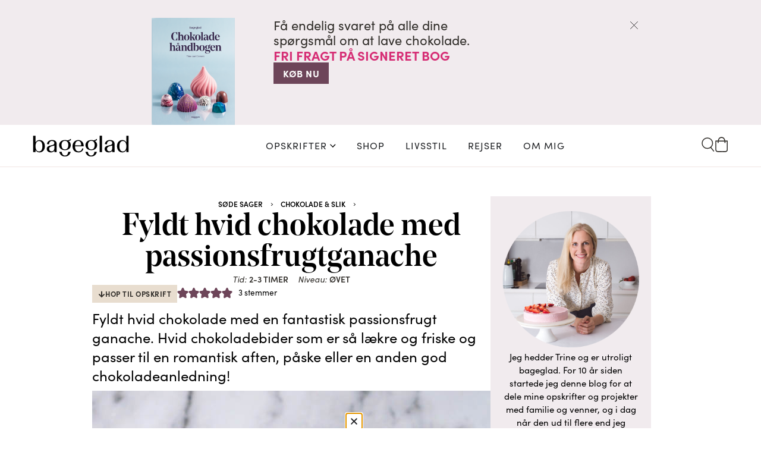

--- FILE ---
content_type: text/html; charset=UTF-8
request_url: https://bageglad.dk/hvid-chokolade-passionsfrugtganache/
body_size: 49725
content:
<!doctype html><html lang="da-DK" prefix="og: http://ogp.me/ns#"><head><meta charset="UTF-8"><link rel="preconnect" href="https://use.typekit.net" /><link rel="preconnect" href="https://p.typekit.net/" /><link rel="preconnect" href="https://s.w.org" /><link rel="preconnect" href="https://bageglad.dk" /><link data-optimized="2" rel="stylesheet" href="https://bageglad.dk/wp-content/litespeed/css/1/4b090e5d75bd42929d29e4fb67b1bc80.css?ver=6b70c" /><meta name="viewport" content="width=device-width, initial-scale=1"><link rel="profile" href="https://gmpg.org/xfn/11"><meta name='robots' content='index, follow, max-image-preview:large, max-snippet:-1, max-video-preview:-1' /><style>img:is([sizes="auto" i], [sizes^="auto," i]) { contain-intrinsic-size: 3000px 1500px }</style><link rel="preconnect" href="https://use.typekit.net" crossorigin><link rel="preconnect" href="https://p.typekit.net" crossorigin><link rel="preload"
href="https://use.typekit.net/lgn8bjh.css"
as="style"
onload="this.onload=null;this.rel='stylesheet'"><link rel="preload"
href="https://p.typekit.net/p.css?s=1&#038;k=lgn8bjh&#038;ht=tk&#038;f=24537.24538.24539.24540.24543.24544.24545.24546.24547.24548.24549.24552&#038;a=67316049&#038;app=typekit&#038;e=css"
as="style"
onload="this.onload=null;this.rel='stylesheet'">
<noscript><link rel="stylesheet" href="https://use.typekit.net/lgn8bjh.css"><link rel="stylesheet" href="https://p.typekit.net/p.css?s=1&#038;k=lgn8bjh&#038;ht=tk&#038;f=24537.24538.24539.24540.24543.24544.24545.24546.24547.24548.24549.24552&#038;a=67316049&#038;app=typekit&#038;e=css">
</noscript><meta property="og:image" content="https://bageglad.dk/wp-content/uploads/2018/03/fyldt-hvid-chokolade.jpg" /><meta property="og:image:secure_url" content="https://bageglad.dk/wp-content/uploads/2018/03/fyldt-hvid-chokolade.jpg" /><meta property="og:image:width" content="670" /><meta property="og:image:height" content="1005" /><meta name="twitter:image" content="https://bageglad.dk/wp-content/uploads/2018/03/fyldt-hvid-chokolade.jpg" /><title>Fyldt hvid chokolade med passionsfrugtganache</title><meta name="description" content="Fyldt hvid chokolade opskrift. Fantastisk passionsfrugt ganache opskrift. Super lækre chokolader der passer til hele året. Hjemmelavet fyldt chokolade." /><link rel="canonical" href="https://bageglad.dk/hvid-chokolade-passionsfrugtganache/" /><meta property="og:locale" content="da_DK" /><meta property="og:type" content="recipe" /><meta property="og:title" content="Fyldt hvid chokolade med passionsfrugtganache" /><meta property="og:description" content="Fyldt hvid chokolade opskrift. Fantastisk passionsfrugt ganache opskrift. Super lækre chokolader der passer til hele året. Hjemmelavet fyldt chokolade." /><meta property="og:url" content="https://bageglad.dk/hvid-chokolade-passionsfrugtganache/" /><meta property="og:site_name" content="bageglad.dk" /><meta property="article:published_time" content="2018-03-22T16:45:19+00:00" /><meta property="article:modified_time" content="2025-04-23T06:40:07+00:00" /><meta name="author" content="Trine" /><meta name="twitter:card" content="summary_large_image" /><meta name="twitter:title" content="Fyldt hvid chokolade med passionsfrugtganache" /><meta name="twitter:description" content="Fyldt hvid chokolade opskrift. Fantastisk passionsfrugt ganache opskrift. Super lækre chokolader der passer til hele året. Hjemmelavet fyldt chokolade." /><meta name="twitter:label1" content="Skrevet af" /><meta name="twitter:data1" content="Trine" /><meta name="twitter:label2" content="Estimeret læsetid" /><meta name="twitter:data2" content="3 minutter" /> <script type="application/ld+json" class="yoast-schema-graph">{"@context":"https://schema.org","@graph":[{"@type":"Article","@id":"https://bageglad.dk/hvid-chokolade-passionsfrugtganache/#article","isPartOf":{"@id":"https://bageglad.dk/hvid-chokolade-passionsfrugtganache/"},"author":{"name":"Trine","@id":"https://bageglad.dk/#/schema/person/47ba91d4bf524987ba3ee90d199d7381"},"headline":"Fyldt hvid chokolade med passionsfrugtganache","datePublished":"2018-03-22T16:45:19+00:00","dateModified":"2025-04-23T06:40:07+00:00","wordCount":747,"commentCount":4,"publisher":{"@id":"https://bageglad.dk/#organization"},"image":{"@id":"https://bageglad.dk/hvid-chokolade-passionsfrugtganache/#primaryimage"},"thumbnailUrl":"https://bageglad.dk/wp-content/uploads/2018/03/fyldt-hvid-chokolade.jpg","keywords":["Chokolade"],"articleSection":["Alle indlæg","Alle opskrifter","Chokolade &amp; slik","Fyldt chokolade","Påske","Søde sager","Sommer"],"inLanguage":"da-DK","potentialAction":[{"@type":"CommentAction","name":"Comment","target":["https://bageglad.dk/hvid-chokolade-passionsfrugtganache/#respond"]}]},{"@type":"WebPage","@id":"https://bageglad.dk/hvid-chokolade-passionsfrugtganache/","url":"https://bageglad.dk/hvid-chokolade-passionsfrugtganache/","name":"Fyldt hvid chokolade med passionsfrugtganache","isPartOf":{"@id":"https://bageglad.dk/#website"},"primaryImageOfPage":{"@id":"https://bageglad.dk/hvid-chokolade-passionsfrugtganache/#primaryimage"},"image":{"@id":"https://bageglad.dk/hvid-chokolade-passionsfrugtganache/#primaryimage"},"thumbnailUrl":"https://bageglad.dk/wp-content/uploads/2018/03/fyldt-hvid-chokolade.jpg","datePublished":"2018-03-22T16:45:19+00:00","dateModified":"2025-04-23T06:40:07+00:00","description":"Fyldt hvid chokolade opskrift. Fantastisk passionsfrugt ganache opskrift. Super lækre chokolader der passer til hele året. Hjemmelavet fyldt chokolade.","breadcrumb":{"@id":"https://bageglad.dk/hvid-chokolade-passionsfrugtganache/#breadcrumb"},"inLanguage":"da-DK","potentialAction":[{"@type":"ReadAction","target":["https://bageglad.dk/hvid-chokolade-passionsfrugtganache/"]}]},{"@type":"ImageObject","inLanguage":"da-DK","@id":"https://bageglad.dk/hvid-chokolade-passionsfrugtganache/#primaryimage","url":"https://bageglad.dk/wp-content/uploads/2018/03/fyldt-hvid-chokolade.jpg","contentUrl":"https://bageglad.dk/wp-content/uploads/2018/03/fyldt-hvid-chokolade.jpg","width":670,"height":1005,"caption":"Fyldt hvid chokolade med passionsfrugt"},{"@type":"BreadcrumbList","@id":"https://bageglad.dk/hvid-chokolade-passionsfrugtganache/#breadcrumb","itemListElement":[{"@type":"ListItem","position":1,"name":"Forside","item":"https://bageglad.dk/"},{"@type":"ListItem","position":2,"name":"Alle opskrifter","item":"https://bageglad.dk/opskrifter/"},{"@type":"ListItem","position":3,"name":"Søde sager","item":"https://bageglad.dk/opskrifter/soede-sager/"},{"@type":"ListItem","position":4,"name":"Chokolade &amp; slik","item":"https://bageglad.dk/opskrifter/soede-sager/chokolade-slik/"},{"@type":"ListItem","position":5,"name":"Fyldt hvid chokolade med passionsfrugtganache"}]},{"@type":"WebSite","@id":"https://bageglad.dk/#website","url":"https://bageglad.dk/","name":"bageglad.dk","description":"Madblog med nemme og gode opskrifter","publisher":{"@id":"https://bageglad.dk/#organization"},"potentialAction":[{"@type":"SearchAction","target":{"@type":"EntryPoint","urlTemplate":"https://bageglad.dk/?s={search_term_string}"},"query-input":{"@type":"PropertyValueSpecification","valueRequired":true,"valueName":"search_term_string"}}],"inLanguage":"da-DK"},{"@type":"Organization","@id":"https://bageglad.dk/#organization","name":"bageglad.dk","url":"https://bageglad.dk/","logo":{"@type":"ImageObject","inLanguage":"da-DK","@id":"https://bageglad.dk/#/schema/logo/image/","url":"https://bageglad.dk/wp-content/uploads/2024/07/Bageglad-logo-RGB-pos.svg","contentUrl":"https://bageglad.dk/wp-content/uploads/2024/07/Bageglad-logo-RGB-pos.svg","caption":"bageglad.dk"},"image":{"@id":"https://bageglad.dk/#/schema/logo/image/"}},{"@type":"Person","@id":"https://bageglad.dk/#/schema/person/47ba91d4bf524987ba3ee90d199d7381","name":"Trine","url":"https://bageglad.dk/author/tjuel/"},{"@type":"Recipe","name":"Fyldt hvid chokolade med passionsfrugtganache","author":{"@id":"https://bageglad.dk/#/schema/person/47ba91d4bf524987ba3ee90d199d7381"},"description":"","datePublished":"2018-03-22T18:45:19+00:00","image":["https://bageglad.dk/wp-content/uploads/2018/03/fyldt-hvid-chokolade.jpg","https://bageglad.dk/wp-content/uploads/2018/03/fyldt-hvid-chokolade-500x500.jpg","https://bageglad.dk/wp-content/uploads/2018/03/fyldt-hvid-chokolade-500x375.jpg","https://bageglad.dk/wp-content/uploads/2018/03/fyldt-hvid-chokolade-480x270.jpg"],"recipeYield":["10","10 stk"],"recipeIngredient":["200 g god hvid chokolade ((til skaller))","100 g god hvid chokolade  ((til bund))","50 ml frisk passionsfrugtsaft*","50 ml piskefløde","100 g god hvid chokolade"],"recipeInstructions":[{"@type":"HowToSection","name":"Hvid chokolade skaller i chokoladeform:","itemListElement":[{"@type":"HowToStep","text":"Smelt og temperer cirka 200 g hvid chokolade. Følg eventuelt vores guide til temperering. Fyld cirka 10 huller i en chokoladeform helt med hvid chokolade.","name":"Smelt og temperer cirka 200 g hvid chokolade. Følg eventuelt vores guide til temperering. Fyld cirka 10 huller i en chokoladeform helt med hvid chokolade.","url":"https://bageglad.dk/hvid-chokolade-passionsfrugtganache/#wprm-recipe-13185-step-0-0"},{"@type":"HowToStep","text":"Vend bunden i vejret på formen og tøm chokoladen ud på et stykke bagepapir. Bank blidt formen ned på bagepapiret så du får alt chokoladen ud, så der kun er tynde skaller af chokolade tilbage i formen.","name":"Vend bunden i vejret på formen og tøm chokoladen ud på et stykke bagepapir. Bank blidt formen ned på bagepapiret så du får alt chokoladen ud, så der kun er tynde skaller af chokolade tilbage i formen.","url":"https://bageglad.dk/hvid-chokolade-passionsfrugtganache/#wprm-recipe-13185-step-0-1"},{"@type":"HowToStep","text":"Skrab langs toppen af formen med en spatel, så alt den overskydende chokolade er væk. Den overskydende chokolade på bagepapiret kan genbruges, når det er stivnet. Stil chokoladeformen på køl indtil chokoladen stivner.","name":"Skrab langs toppen af formen med en spatel, så alt den overskydende chokolade er væk. Den overskydende chokolade på bagepapiret kan genbruges, når det er stivnet. Stil chokoladeformen på køl indtil chokoladen stivner.","url":"https://bageglad.dk/hvid-chokolade-passionsfrugtganache/#wprm-recipe-13185-step-0-2"}]},{"@type":"HowToSection","name":"Passionsfrugtganache:","itemListElement":[{"@type":"HowToStep","text":"Halvér passionsfrugterne og skrab kødet ud. Pres det igennem en sigte, så kernerne bliver sorteret fra, og du får ren passionsfrugtsaft. Der skal være 50 ml saft.","name":"Halvér passionsfrugterne og skrab kødet ud. Pres det igennem en sigte, så kernerne bliver sorteret fra, og du får ren passionsfrugtsaft. Der skal være 50 ml saft.","url":"https://bageglad.dk/hvid-chokolade-passionsfrugtganache/#wprm-recipe-13185-step-1-0"},{"@type":"HowToStep","text":"Kom passionsfrugtsaften og piskefløden i en lille gryde og rør det sammen uden at tænde for varmen.","name":"Kom passionsfrugtsaften og piskefløden i en lille gryde og rør det sammen uden at tænde for varmen.","url":"https://bageglad.dk/hvid-chokolade-passionsfrugtganache/#wprm-recipe-13185-step-1-1"},{"@type":"HowToStep","text":"100 g hvid chokolade groft og smelt den over et kogende vandbad, for eksempel i en metalskål. Lige inden chokoladen er helt smeltet opvarmes passionsfrugt-piskeflødeblandingen til kogepunktet i den anden gryde. Lige inden det koger hældes det over i skålen med smeltet hvid chokolade. Rør rundt med en dejskraber eller grydeske indtil passionsfrugt-flødeblandingen er helt rørt sammen med den hvide chokolade til en passionsfrugt ganache.","name":"100 g hvid chokolade groft og smelt den over et kogende vandbad, for eksempel i en metalskål. Lige inden chokoladen er helt smeltet opvarmes passionsfrugt-piskeflødeblandingen til kogepunktet i den anden gryde. Lige inden det koger hældes det over i skålen med smeltet hvid chokolade. Rør rundt med en dejskraber eller grydeske indtil passionsfrugt-flødeblandingen er helt rørt sammen med den hvide chokolade til en passionsfrugt ganache.","url":"https://bageglad.dk/hvid-chokolade-passionsfrugtganache/#wprm-recipe-13185-step-1-2"},{"@type":"HowToStep","text":"Fyld passionsfrugt ganachen i de stivnede hvid chokolade skaller i chokoladeformen. Der skal være cirka 3 mm plads tilbage til at lave et låg af chokolade.","name":"Fyld passionsfrugt ganachen i de stivnede hvid chokolade skaller i chokoladeformen. Der skal være cirka 3 mm plads tilbage til at lave et låg af chokolade.","url":"https://bageglad.dk/hvid-chokolade-passionsfrugtganache/#wprm-recipe-13185-step-1-3"}]},{"@type":"HowToSection","name":"Hvid chokolade bund:","itemListElement":[{"@type":"HowToStep","text":"Smelt og temperer yderligere 100 g hvid chokolade. Fyld den sidste plads i hullerne i chokoladeformen op med hvid chokolade. Skrab langs toppen af chokoladeformen så alt den overskydende chokolade er væk. Stil chokoladeformen på køl indtil chokoladen stivner.","name":"Smelt og temperer yderligere 100 g hvid chokolade. Fyld den sidste plads i hullerne i chokoladeformen op med hvid chokolade. Skrab langs toppen af chokoladeformen så alt den overskydende chokolade er væk. Stil chokoladeformen på køl indtil chokoladen stivner.","url":"https://bageglad.dk/hvid-chokolade-passionsfrugtganache/#wprm-recipe-13185-step-2-0"}]},{"@type":"HowToSection","name":"Pynt:","itemListElement":[{"@type":"HowToStep","text":"Bank de hvide chokolader ud af chokoladeformen. Pynt eventuelt med hjerter af hvid chokolade ved at komme lidt smeltet hvid chokolade i et lille kræmmerhus af bagepapir og tegn langsomt små hjerter.","name":"Bank de hvide chokolader ud af chokoladeformen. Pynt eventuelt med hjerter af hvid chokolade ved at komme lidt smeltet hvid chokolade i et lille kræmmerhus af bagepapir og tegn langsomt små hjerter.","url":"https://bageglad.dk/hvid-chokolade-passionsfrugtganache/#wprm-recipe-13185-step-3-0"}]}],"aggregateRating":{"@type":"AggregateRating","ratingValue":"4.67","ratingCount":"3"},"@id":"https://bageglad.dk/hvid-chokolade-passionsfrugtganache/#recipe","isPartOf":{"@id":"https://bageglad.dk/hvid-chokolade-passionsfrugtganache/#article"},"mainEntityOfPage":"https://bageglad.dk/hvid-chokolade-passionsfrugtganache/"}]}</script> <link rel='dns-prefetch' href='//s.w.org' /><link rel='dns-prefetch' href='//use.typekit.net' /><link rel='dns-prefetch' href='//bageglad.dk' /><link rel='dns-prefetch' href='//p.typekit.net' /><link rel="alternate" type="application/rss+xml" title="bageglad.dk &raquo; Feed" href="https://bageglad.dk/feed/" /><link rel="alternate" type="application/rss+xml" title="bageglad.dk &raquo;-kommentar-feed" href="https://bageglad.dk/comments/feed/" /><link rel="alternate" type="application/rss+xml" title="bageglad.dk &raquo; Fyldt hvid chokolade med passionsfrugtganache-kommentar-feed" href="https://bageglad.dk/hvid-chokolade-passionsfrugtganache/feed/" /> <script>window._wpemojiSettings = {"baseUrl":"https:\/\/s.w.org\/images\/core\/emoji\/16.0.1\/72x72\/","ext":".png","svgUrl":"https:\/\/s.w.org\/images\/core\/emoji\/16.0.1\/svg\/","svgExt":".svg","source":{"concatemoji":"https:\/\/bageglad.dk\/wp-includes\/js\/wp-emoji-release.min.js?ver=6.8.3"}};
/*! This file is auto-generated */
!function(s,n){var o,i,e;function c(e){try{var t={supportTests:e,timestamp:(new Date).valueOf()};sessionStorage.setItem(o,JSON.stringify(t))}catch(e){}}function p(e,t,n){e.clearRect(0,0,e.canvas.width,e.canvas.height),e.fillText(t,0,0);var t=new Uint32Array(e.getImageData(0,0,e.canvas.width,e.canvas.height).data),a=(e.clearRect(0,0,e.canvas.width,e.canvas.height),e.fillText(n,0,0),new Uint32Array(e.getImageData(0,0,e.canvas.width,e.canvas.height).data));return t.every(function(e,t){return e===a[t]})}function u(e,t){e.clearRect(0,0,e.canvas.width,e.canvas.height),e.fillText(t,0,0);for(var n=e.getImageData(16,16,1,1),a=0;a<n.data.length;a++)if(0!==n.data[a])return!1;return!0}function f(e,t,n,a){switch(t){case"flag":return n(e,"\ud83c\udff3\ufe0f\u200d\u26a7\ufe0f","\ud83c\udff3\ufe0f\u200b\u26a7\ufe0f")?!1:!n(e,"\ud83c\udde8\ud83c\uddf6","\ud83c\udde8\u200b\ud83c\uddf6")&&!n(e,"\ud83c\udff4\udb40\udc67\udb40\udc62\udb40\udc65\udb40\udc6e\udb40\udc67\udb40\udc7f","\ud83c\udff4\u200b\udb40\udc67\u200b\udb40\udc62\u200b\udb40\udc65\u200b\udb40\udc6e\u200b\udb40\udc67\u200b\udb40\udc7f");case"emoji":return!a(e,"\ud83e\udedf")}return!1}function g(e,t,n,a){var r="undefined"!=typeof WorkerGlobalScope&&self instanceof WorkerGlobalScope?new OffscreenCanvas(300,150):s.createElement("canvas"),o=r.getContext("2d",{willReadFrequently:!0}),i=(o.textBaseline="top",o.font="600 32px Arial",{});return e.forEach(function(e){i[e]=t(o,e,n,a)}),i}function t(e){var t=s.createElement("script");t.src=e,t.defer=!0,s.head.appendChild(t)}"undefined"!=typeof Promise&&(o="wpEmojiSettingsSupports",i=["flag","emoji"],n.supports={everything:!0,everythingExceptFlag:!0},e=new Promise(function(e){s.addEventListener("DOMContentLoaded",e,{once:!0})}),new Promise(function(t){var n=function(){try{var e=JSON.parse(sessionStorage.getItem(o));if("object"==typeof e&&"number"==typeof e.timestamp&&(new Date).valueOf()<e.timestamp+604800&&"object"==typeof e.supportTests)return e.supportTests}catch(e){}return null}();if(!n){if("undefined"!=typeof Worker&&"undefined"!=typeof OffscreenCanvas&&"undefined"!=typeof URL&&URL.createObjectURL&&"undefined"!=typeof Blob)try{var e="postMessage("+g.toString()+"("+[JSON.stringify(i),f.toString(),p.toString(),u.toString()].join(",")+"));",a=new Blob([e],{type:"text/javascript"}),r=new Worker(URL.createObjectURL(a),{name:"wpTestEmojiSupports"});return void(r.onmessage=function(e){c(n=e.data),r.terminate(),t(n)})}catch(e){}c(n=g(i,f,p,u))}t(n)}).then(function(e){for(var t in e)n.supports[t]=e[t],n.supports.everything=n.supports.everything&&n.supports[t],"flag"!==t&&(n.supports.everythingExceptFlag=n.supports.everythingExceptFlag&&n.supports[t]);n.supports.everythingExceptFlag=n.supports.everythingExceptFlag&&!n.supports.flag,n.DOMReady=!1,n.readyCallback=function(){n.DOMReady=!0}}).then(function(){return e}).then(function(){var e;n.supports.everything||(n.readyCallback(),(e=n.source||{}).concatemoji?t(e.concatemoji):e.wpemoji&&e.twemoji&&(t(e.twemoji),t(e.wpemoji)))}))}((window,document),window._wpemojiSettings);</script> <script id="bageg-ready">window.advanced_ads_ready=function(e,a){a=a||"complete";var d=function(e){return"interactive"===a?"loading"!==e:"complete"===e};d(document.readyState)?e():document.addEventListener("readystatechange",(function(a){d(a.target.readyState)&&e()}),{once:"interactive"===a})},window.advanced_ads_ready_queue=window.advanced_ads_ready_queue||[];</script> <link rel="stylesheet" type="text/css" href="https://use.typekit.net/lgn8bjh.css"><style id='wp-emoji-styles-inline-css'>img.wp-smiley, img.emoji {
		display: inline !important;
		border: none !important;
		box-shadow: none !important;
		height: 1em !important;
		width: 1em !important;
		margin: 0 0.07em !important;
		vertical-align: -0.1em !important;
		background: none !important;
		padding: 0 !important;
	}</style><style id='global-styles-inline-css'>:root{--wp--preset--aspect-ratio--square: 1;--wp--preset--aspect-ratio--4-3: 4/3;--wp--preset--aspect-ratio--3-4: 3/4;--wp--preset--aspect-ratio--3-2: 3/2;--wp--preset--aspect-ratio--2-3: 2/3;--wp--preset--aspect-ratio--16-9: 16/9;--wp--preset--aspect-ratio--9-16: 9/16;--wp--preset--color--black: #000000;--wp--preset--color--cyan-bluish-gray: #abb8c3;--wp--preset--color--white: #ffffff;--wp--preset--color--pale-pink: #f78da7;--wp--preset--color--vivid-red: #cf2e2e;--wp--preset--color--luminous-vivid-orange: #ff6900;--wp--preset--color--luminous-vivid-amber: #fcb900;--wp--preset--color--light-green-cyan: #7bdcb5;--wp--preset--color--vivid-green-cyan: #00d084;--wp--preset--color--pale-cyan-blue: #8ed1fc;--wp--preset--color--vivid-cyan-blue: #0693e3;--wp--preset--color--vivid-purple: #9b51e0;--wp--preset--gradient--vivid-cyan-blue-to-vivid-purple: linear-gradient(135deg,rgba(6,147,227,1) 0%,rgb(155,81,224) 100%);--wp--preset--gradient--light-green-cyan-to-vivid-green-cyan: linear-gradient(135deg,rgb(122,220,180) 0%,rgb(0,208,130) 100%);--wp--preset--gradient--luminous-vivid-amber-to-luminous-vivid-orange: linear-gradient(135deg,rgba(252,185,0,1) 0%,rgba(255,105,0,1) 100%);--wp--preset--gradient--luminous-vivid-orange-to-vivid-red: linear-gradient(135deg,rgba(255,105,0,1) 0%,rgb(207,46,46) 100%);--wp--preset--gradient--very-light-gray-to-cyan-bluish-gray: linear-gradient(135deg,rgb(238,238,238) 0%,rgb(169,184,195) 100%);--wp--preset--gradient--cool-to-warm-spectrum: linear-gradient(135deg,rgb(74,234,220) 0%,rgb(151,120,209) 20%,rgb(207,42,186) 40%,rgb(238,44,130) 60%,rgb(251,105,98) 80%,rgb(254,248,76) 100%);--wp--preset--gradient--blush-light-purple: linear-gradient(135deg,rgb(255,206,236) 0%,rgb(152,150,240) 100%);--wp--preset--gradient--blush-bordeaux: linear-gradient(135deg,rgb(254,205,165) 0%,rgb(254,45,45) 50%,rgb(107,0,62) 100%);--wp--preset--gradient--luminous-dusk: linear-gradient(135deg,rgb(255,203,112) 0%,rgb(199,81,192) 50%,rgb(65,88,208) 100%);--wp--preset--gradient--pale-ocean: linear-gradient(135deg,rgb(255,245,203) 0%,rgb(182,227,212) 50%,rgb(51,167,181) 100%);--wp--preset--gradient--electric-grass: linear-gradient(135deg,rgb(202,248,128) 0%,rgb(113,206,126) 100%);--wp--preset--gradient--midnight: linear-gradient(135deg,rgb(2,3,129) 0%,rgb(40,116,252) 100%);--wp--preset--font-size--small: 13px;--wp--preset--font-size--medium: 20px;--wp--preset--font-size--large: 36px;--wp--preset--font-size--x-large: 42px;--wp--preset--spacing--20: 0.44rem;--wp--preset--spacing--30: 0.67rem;--wp--preset--spacing--40: 1rem;--wp--preset--spacing--50: 1.5rem;--wp--preset--spacing--60: 2.25rem;--wp--preset--spacing--70: 3.38rem;--wp--preset--spacing--80: 5.06rem;--wp--preset--shadow--natural: 6px 6px 9px rgba(0, 0, 0, 0.2);--wp--preset--shadow--deep: 12px 12px 50px rgba(0, 0, 0, 0.4);--wp--preset--shadow--sharp: 6px 6px 0px rgba(0, 0, 0, 0.2);--wp--preset--shadow--outlined: 6px 6px 0px -3px rgba(255, 255, 255, 1), 6px 6px rgba(0, 0, 0, 1);--wp--preset--shadow--crisp: 6px 6px 0px rgba(0, 0, 0, 1);}:root { --wp--style--global--content-size: 800px;--wp--style--global--wide-size: 1200px; }:where(body) { margin: 0; }.wp-site-blocks > .alignleft { float: left; margin-right: 2em; }.wp-site-blocks > .alignright { float: right; margin-left: 2em; }.wp-site-blocks > .aligncenter { justify-content: center; margin-left: auto; margin-right: auto; }:where(.wp-site-blocks) > * { margin-block-start: 24px; margin-block-end: 0; }:where(.wp-site-blocks) > :first-child { margin-block-start: 0; }:where(.wp-site-blocks) > :last-child { margin-block-end: 0; }:root { --wp--style--block-gap: 24px; }:root :where(.is-layout-flow) > :first-child{margin-block-start: 0;}:root :where(.is-layout-flow) > :last-child{margin-block-end: 0;}:root :where(.is-layout-flow) > *{margin-block-start: 24px;margin-block-end: 0;}:root :where(.is-layout-constrained) > :first-child{margin-block-start: 0;}:root :where(.is-layout-constrained) > :last-child{margin-block-end: 0;}:root :where(.is-layout-constrained) > *{margin-block-start: 24px;margin-block-end: 0;}:root :where(.is-layout-flex){gap: 24px;}:root :where(.is-layout-grid){gap: 24px;}.is-layout-flow > .alignleft{float: left;margin-inline-start: 0;margin-inline-end: 2em;}.is-layout-flow > .alignright{float: right;margin-inline-start: 2em;margin-inline-end: 0;}.is-layout-flow > .aligncenter{margin-left: auto !important;margin-right: auto !important;}.is-layout-constrained > .alignleft{float: left;margin-inline-start: 0;margin-inline-end: 2em;}.is-layout-constrained > .alignright{float: right;margin-inline-start: 2em;margin-inline-end: 0;}.is-layout-constrained > .aligncenter{margin-left: auto !important;margin-right: auto !important;}.is-layout-constrained > :where(:not(.alignleft):not(.alignright):not(.alignfull)){max-width: var(--wp--style--global--content-size);margin-left: auto !important;margin-right: auto !important;}.is-layout-constrained > .alignwide{max-width: var(--wp--style--global--wide-size);}body .is-layout-flex{display: flex;}.is-layout-flex{flex-wrap: wrap;align-items: center;}.is-layout-flex > :is(*, div){margin: 0;}body .is-layout-grid{display: grid;}.is-layout-grid > :is(*, div){margin: 0;}body{padding-top: 0px;padding-right: 0px;padding-bottom: 0px;padding-left: 0px;}a:where(:not(.wp-element-button)){text-decoration: underline;}:root :where(.wp-element-button, .wp-block-button__link){background-color: #32373c;border-width: 0;color: #fff;font-family: inherit;font-size: inherit;line-height: inherit;padding: calc(0.667em + 2px) calc(1.333em + 2px);text-decoration: none;}.has-black-color{color: var(--wp--preset--color--black) !important;}.has-cyan-bluish-gray-color{color: var(--wp--preset--color--cyan-bluish-gray) !important;}.has-white-color{color: var(--wp--preset--color--white) !important;}.has-pale-pink-color{color: var(--wp--preset--color--pale-pink) !important;}.has-vivid-red-color{color: var(--wp--preset--color--vivid-red) !important;}.has-luminous-vivid-orange-color{color: var(--wp--preset--color--luminous-vivid-orange) !important;}.has-luminous-vivid-amber-color{color: var(--wp--preset--color--luminous-vivid-amber) !important;}.has-light-green-cyan-color{color: var(--wp--preset--color--light-green-cyan) !important;}.has-vivid-green-cyan-color{color: var(--wp--preset--color--vivid-green-cyan) !important;}.has-pale-cyan-blue-color{color: var(--wp--preset--color--pale-cyan-blue) !important;}.has-vivid-cyan-blue-color{color: var(--wp--preset--color--vivid-cyan-blue) !important;}.has-vivid-purple-color{color: var(--wp--preset--color--vivid-purple) !important;}.has-black-background-color{background-color: var(--wp--preset--color--black) !important;}.has-cyan-bluish-gray-background-color{background-color: var(--wp--preset--color--cyan-bluish-gray) !important;}.has-white-background-color{background-color: var(--wp--preset--color--white) !important;}.has-pale-pink-background-color{background-color: var(--wp--preset--color--pale-pink) !important;}.has-vivid-red-background-color{background-color: var(--wp--preset--color--vivid-red) !important;}.has-luminous-vivid-orange-background-color{background-color: var(--wp--preset--color--luminous-vivid-orange) !important;}.has-luminous-vivid-amber-background-color{background-color: var(--wp--preset--color--luminous-vivid-amber) !important;}.has-light-green-cyan-background-color{background-color: var(--wp--preset--color--light-green-cyan) !important;}.has-vivid-green-cyan-background-color{background-color: var(--wp--preset--color--vivid-green-cyan) !important;}.has-pale-cyan-blue-background-color{background-color: var(--wp--preset--color--pale-cyan-blue) !important;}.has-vivid-cyan-blue-background-color{background-color: var(--wp--preset--color--vivid-cyan-blue) !important;}.has-vivid-purple-background-color{background-color: var(--wp--preset--color--vivid-purple) !important;}.has-black-border-color{border-color: var(--wp--preset--color--black) !important;}.has-cyan-bluish-gray-border-color{border-color: var(--wp--preset--color--cyan-bluish-gray) !important;}.has-white-border-color{border-color: var(--wp--preset--color--white) !important;}.has-pale-pink-border-color{border-color: var(--wp--preset--color--pale-pink) !important;}.has-vivid-red-border-color{border-color: var(--wp--preset--color--vivid-red) !important;}.has-luminous-vivid-orange-border-color{border-color: var(--wp--preset--color--luminous-vivid-orange) !important;}.has-luminous-vivid-amber-border-color{border-color: var(--wp--preset--color--luminous-vivid-amber) !important;}.has-light-green-cyan-border-color{border-color: var(--wp--preset--color--light-green-cyan) !important;}.has-vivid-green-cyan-border-color{border-color: var(--wp--preset--color--vivid-green-cyan) !important;}.has-pale-cyan-blue-border-color{border-color: var(--wp--preset--color--pale-cyan-blue) !important;}.has-vivid-cyan-blue-border-color{border-color: var(--wp--preset--color--vivid-cyan-blue) !important;}.has-vivid-purple-border-color{border-color: var(--wp--preset--color--vivid-purple) !important;}.has-vivid-cyan-blue-to-vivid-purple-gradient-background{background: var(--wp--preset--gradient--vivid-cyan-blue-to-vivid-purple) !important;}.has-light-green-cyan-to-vivid-green-cyan-gradient-background{background: var(--wp--preset--gradient--light-green-cyan-to-vivid-green-cyan) !important;}.has-luminous-vivid-amber-to-luminous-vivid-orange-gradient-background{background: var(--wp--preset--gradient--luminous-vivid-amber-to-luminous-vivid-orange) !important;}.has-luminous-vivid-orange-to-vivid-red-gradient-background{background: var(--wp--preset--gradient--luminous-vivid-orange-to-vivid-red) !important;}.has-very-light-gray-to-cyan-bluish-gray-gradient-background{background: var(--wp--preset--gradient--very-light-gray-to-cyan-bluish-gray) !important;}.has-cool-to-warm-spectrum-gradient-background{background: var(--wp--preset--gradient--cool-to-warm-spectrum) !important;}.has-blush-light-purple-gradient-background{background: var(--wp--preset--gradient--blush-light-purple) !important;}.has-blush-bordeaux-gradient-background{background: var(--wp--preset--gradient--blush-bordeaux) !important;}.has-luminous-dusk-gradient-background{background: var(--wp--preset--gradient--luminous-dusk) !important;}.has-pale-ocean-gradient-background{background: var(--wp--preset--gradient--pale-ocean) !important;}.has-electric-grass-gradient-background{background: var(--wp--preset--gradient--electric-grass) !important;}.has-midnight-gradient-background{background: var(--wp--preset--gradient--midnight) !important;}.has-small-font-size{font-size: var(--wp--preset--font-size--small) !important;}.has-medium-font-size{font-size: var(--wp--preset--font-size--medium) !important;}.has-large-font-size{font-size: var(--wp--preset--font-size--large) !important;}.has-x-large-font-size{font-size: var(--wp--preset--font-size--x-large) !important;}
:root :where(.wp-block-pullquote){font-size: 1.5em;line-height: 1.6;}</style><style id='woocommerce-inline-inline-css'>.woocommerce form .form-row .required { visibility: visible; }</style><style id='easy-social-share-buttons-inline-css'>.essb_links_list .single-post .elementor-widget-theme-post-content ul, .single-post .elementor-widget-theme-post-content ol { padding-inline-start: 0px !important; }.essb_links .essb_link_mastodon { --essb-network: #6364ff;}.essb_links.essb_share .essb_link_facebook a{background-color:#d62e75!important;color:#ffffff!important;}.essb_links.essb_share .essb_link_facebook a:hover, .essb_links .essb_link_facebook a:focus{background-color:#6d4559!important;color:#ffffff!important;}.essb_links.essb_share .essb_link_facebook_like a{background-color:#d62e75!important;color:#ffffff!important;}.essb_links.essb_share .essb_link_facebook_like a:hover, .essb_links .essb_link_facebook_like a:focus{background-color:#6d4559!important;color:#ffffff!important;}.essb_links.essb_share .essb_link_twitter a{background-color:#d62e75!important;color:#ffffff!important;}.essb_links.essb_share .essb_link_twitter a:hover, .essb_links .essb_link_twitter a:focus{background-color:#6d4559!important;color:#ffffff!important;}.essb_links.essb_share .essb_link_pinterest a{background-color:#d62e75!important;color:#ffffff!important;}.essb_links.essb_share .essb_link_pinterest a:hover, .essb_links .essb_link_pinterest a:focus{background-color:#6d4559!important;color:#ffffff!important;}.essb_links.essb_share .essb_link_linkedin a{background-color:#d62e75!important;color:#ffffff!important;}.essb_links.essb_share .essb_link_linkedin a:hover, .essb_links .essb_link_linkedin a:focus{background-color:#6d4559!important;color:#ffffff!important;}.essb_links.essb_share .essb_link_digg a{background-color:#d62e75!important;color:#ffffff!important;}.essb_links.essb_share .essb_link_digg a:hover, .essb_links .essb_link_digg a:focus{background-color:#6d4559!important;color:#ffffff!important;}.essb_links.essb_share .essb_link_tumblr a{background-color:#d62e75!important;color:#ffffff!important;}.essb_links.essb_share .essb_link_tumblr a:hover, .essb_links .essb_link_tumblr a:focus{background-color:#6d4559!important;color:#ffffff!important;}.essb_links.essb_share .essb_link_vk a{background-color:#d62e75!important;color:#ffffff!important;}.essb_links.essb_share .essb_link_vk a:hover, .essb_links .essb_link_vk a:focus{background-color:#6d4559!important;color:#ffffff!important;}.essb_links.essb_share .essb_link_print a{background-color:#d62e75!important;color:#ffffff!important;}.essb_links.essb_share .essb_link_print a:hover, .essb_links .essb_link_print a:focus{background-color:#6d4559!important;color:#ffffff!important;}.essb_links.essb_share .essb_link_mail a{background-color:#d62e75!important;color:#ffffff!important;}.essb_links.essb_share .essb_link_mail a:hover, .essb_links .essb_link_mail a:focus{background-color:#6d4559!important;color:#ffffff!important;}.essb_links.essb_share .essb_link_reddit a{background-color:#d62e75!important;color:#ffffff!important;}.essb_links.essb_share .essb_link_reddit a:hover, .essb_links .essb_link_reddit a:focus{background-color:#6d4559!important;color:#ffffff!important;}.essb_links.essb_share .essb_link_buffer a{background-color:#d62e75!important;color:#ffffff!important;}.essb_links.essb_share .essb_link_buffer a:hover, .essb_links .essb_link_buffer a:focus{background-color:#6d4559!important;color:#ffffff!important;}.essb_links.essb_share .essb_link_love a{background-color:#d62e75!important;color:#ffffff!important;}.essb_links.essb_share .essb_link_love a:hover, .essb_links .essb_link_love a:focus{background-color:#6d4559!important;color:#ffffff!important;}.essb_links.essb_share .essb_link_weibo a{background-color:#d62e75!important;color:#ffffff!important;}.essb_links.essb_share .essb_link_weibo a:hover, .essb_links .essb_link_weibo a:focus{background-color:#6d4559!important;color:#ffffff!important;}.essb_links.essb_share .essb_link_pocket a{background-color:#d62e75!important;color:#ffffff!important;}.essb_links.essb_share .essb_link_pocket a:hover, .essb_links .essb_link_pocket a:focus{background-color:#6d4559!important;color:#ffffff!important;}.essb_links.essb_share .essb_link_xing a{background-color:#d62e75!important;color:#ffffff!important;}.essb_links.essb_share .essb_link_xing a:hover, .essb_links .essb_link_xing a:focus{background-color:#6d4559!important;color:#ffffff!important;}.essb_links.essb_share .essb_link_ok a{background-color:#d62e75!important;color:#ffffff!important;}.essb_links.essb_share .essb_link_ok a:hover, .essb_links .essb_link_ok a:focus{background-color:#6d4559!important;color:#ffffff!important;}.essb_links.essb_share .essb_link_more a{background-color:#d62e75!important;color:#ffffff!important;}.essb_links.essb_share .essb_link_more_dots a, .essb_links.essb_share .essb_link_less a{background-color:#d62e75!important;color:#ffffff!important;}.essb_links.essb_share .essb_link_more a:hover, .essb_links .essb_link_more a:focus{background-color:#6d4559!important;color:#ffffff!important;}.essb_links.essb_share .essb_link_more_dots a:hover, .essb_links .essb_link_more_dots a:focus, .essb_links.essb_share .essb_link_less a:hover, .essb_links .essb_link_less a:focus{background-color:#6d4559!important;color:#ffffff!important;}.essb_links.essb_share .essb_link_whatsapp a{background-color:#d62e75!important;color:#ffffff!important;}.essb_links.essb_share .essb_link_whatsapp a:hover, .essb_links .essb_link_whatsapp a:focus{background-color:#6d4559!important;color:#ffffff!important;}.essb_links.essb_share .essb_link_meneame a{background-color:#d62e75!important;color:#ffffff!important;}.essb_links.essb_share .essb_link_meneame a:hover, .essb_links .essb_link_meneame a:focus{background-color:#6d4559!important;color:#ffffff!important;}.essb_links.essb_share .essb_link_blogger a{background-color:#d62e75!important;color:#ffffff!important;}.essb_links.essb_share .essb_link_blogger a:hover, .essb_links .essb_link_blogger a:focus{background-color:#6d4559!important;color:#ffffff!important;}.essb_links.essb_share .essb_link_amazon a{background-color:#d62e75!important;color:#ffffff!important;}.essb_links.essb_share .essb_link_amazon a:hover, .essb_links .essb_link_amazon a:focus{background-color:#6d4559!important;color:#ffffff!important;}.essb_links.essb_share .essb_link_yahoomail a{background-color:#d62e75!important;color:#ffffff!important;}.essb_links.essb_share .essb_link_yahoomail a:hover, .essb_links .essb_link_yahoomail a:focus{background-color:#6d4559!important;color:#ffffff!important;}.essb_links.essb_share .essb_link_gmail a{background-color:#d62e75!important;color:#ffffff!important;}.essb_links.essb_share .essb_link_gmail a:hover, .essb_links .essb_link_gmail a:focus{background-color:#6d4559!important;color:#ffffff!important;}.essb_links.essb_share .essb_link_aol a{background-color:#d62e75!important;color:#ffffff!important;}.essb_links.essb_share .essb_link_aol a:hover, .essb_links .essb_link_aol a:focus{background-color:#6d4559!important;color:#ffffff!important;}.essb_links.essb_share .essb_link_newsvine a{background-color:#d62e75!important;color:#ffffff!important;}.essb_links.essb_share .essb_link_newsvine a:hover, .essb_links .essb_link_newsvine a:focus{background-color:#6d4559!important;color:#ffffff!important;}.essb_links.essb_share .essb_link_hackernews a{background-color:#d62e75!important;color:#ffffff!important;}.essb_links.essb_share .essb_link_hackernews a:hover, .essb_links .essb_link_hackernews a:focus{background-color:#6d4559!important;color:#ffffff!important;}.essb_links.essb_share .essb_link_evernote a{background-color:#d62e75!important;color:#ffffff!important;}.essb_links.essb_share .essb_link_evernote a:hover, .essb_links .essb_link_evernote a:focus{background-color:#6d4559!important;color:#ffffff!important;}.essb_links.essb_share .essb_link_myspace a{background-color:#d62e75!important;color:#ffffff!important;}.essb_links.essb_share .essb_link_myspace a:hover, .essb_links .essb_link_myspace a:focus{background-color:#6d4559!important;color:#ffffff!important;}.essb_links.essb_share .essb_link_mailru a{background-color:#d62e75!important;color:#ffffff!important;}.essb_links.essb_share .essb_link_mailru a:hover, .essb_links .essb_link_mailru a:focus{background-color:#6d4559!important;color:#ffffff!important;}.essb_links.essb_share .essb_link_viadeo a{background-color:#d62e75!important;color:#ffffff!important;}.essb_links.essb_share .essb_link_viadeo a:hover, .essb_links .essb_link_viadeo a:focus{background-color:#6d4559!important;color:#ffffff!important;}.essb_links.essb_share .essb_link_line a{background-color:#d62e75!important;color:#ffffff!important;}.essb_links.essb_share .essb_link_line a:hover, .essb_links .essb_link_line a:focus{background-color:#6d4559!important;color:#ffffff!important;}.essb_links.essb_share .essb_link_flipboard a{background-color:#d62e75!important;color:#ffffff!important;}.essb_links.essb_share .essb_link_flipboard a:hover, .essb_links .essb_link_flipboard a:focus{background-color:#6d4559!important;color:#ffffff!important;}.essb_links.essb_share .essb_link_comments a{background-color:#d62e75!important;color:#ffffff!important;}.essb_links.essb_share .essb_link_comments a:hover, .essb_links .essb_link_comments a:focus{background-color:#6d4559!important;color:#ffffff!important;}.essb_links.essb_share .essb_link_sms a{background-color:#d62e75!important;color:#ffffff!important;}.essb_links.essb_share .essb_link_sms a:hover, .essb_links .essb_link_sms a:focus{background-color:#6d4559!important;color:#ffffff!important;}.essb_links.essb_share .essb_link_viber a{background-color:#d62e75!important;color:#ffffff!important;}.essb_links.essb_share .essb_link_viber a:hover, .essb_links .essb_link_viber a:focus{background-color:#6d4559!important;color:#ffffff!important;}.essb_links.essb_share .essb_link_telegram a{background-color:#d62e75!important;color:#ffffff!important;}.essb_links.essb_share .essb_link_telegram a:hover, .essb_links .essb_link_telegram a:focus{background-color:#6d4559!important;color:#ffffff!important;}.essb_links.essb_share .essb_link_subscribe a{background-color:#d62e75!important;color:#ffffff!important;}.essb_links.essb_share .essb_link_subscribe a:hover, .essb_links .essb_link_subscribe a:focus{background-color:#6d4559!important;color:#ffffff!important;}.essb_links.essb_share .essb_link_messenger a{background-color:#d62e75!important;color:#ffffff!important;}.essb_links.essb_share .essb_link_messenger a:hover, .essb_links .essb_link_messenger a:focus{background-color:#6d4559!important;color:#ffffff!important;}.essb_links.essb_share .essb_link_kakaotalk a{background-color:#d62e75!important;color:#ffffff!important;}.essb_links.essb_share .essb_link_kakaotalk a:hover, .essb_links .essb_link_kakaotalk a:focus{background-color:#6d4559!important;color:#ffffff!important;}.essb_links.essb_share .essb_link_share a{background-color:#d62e75!important;color:#ffffff!important;}.essb_links.essb_share .essb_link_share a:hover, .essb_links .essb_link_share a:focus{background-color:#6d4559!important;color:#ffffff!important;}.essb_links.essb_share .essb_link_livejournal a{background-color:#d62e75!important;color:#ffffff!important;}.essb_links.essb_share .essb_link_livejournal a:hover, .essb_links .essb_link_livejournal a:focus{background-color:#6d4559!important;color:#ffffff!important;}.essb_links.essb_share .essb_link_yammer a{background-color:#d62e75!important;color:#ffffff!important;}.essb_links.essb_share .essb_link_yammer a:hover, .essb_links .essb_link_yammer a:focus{background-color:#6d4559!important;color:#ffffff!important;}.essb_links.essb_share .essb_link_meetedgar a{background-color:#d62e75!important;color:#ffffff!important;}.essb_links.essb_share .essb_link_meetedgar a:hover, .essb_links .essb_link_meetedgar a:focus{background-color:#6d4559!important;color:#ffffff!important;}.essb_links.essb_share .essb_link_fintel a{background-color:#d62e75!important;color:#ffffff!important;}.essb_links.essb_share .essb_link_fintel a:hover, .essb_links .essb_link_fintel a:focus{background-color:#6d4559!important;color:#ffffff!important;}.essb_links.essb_share .essb_link_mix a{background-color:#d62e75!important;color:#ffffff!important;}.essb_links.essb_share .essb_link_mix a:hover, .essb_links .essb_link_mix a:focus{background-color:#6d4559!important;color:#ffffff!important;}.essb_links.essb_share .essb_link_instapaper a{background-color:#d62e75!important;color:#ffffff!important;}.essb_links.essb_share .essb_link_instapaper a:hover, .essb_links .essb_link_instapaper a:focus{background-color:#6d4559!important;color:#ffffff!important;}.essb_links.essb_share .essb_link_copy a{background-color:#d62e75!important;color:#ffffff!important;}.essb_links.essb_share .essb_link_copy a:hover, .essb_links .essb_link_copy a:focus{background-color:#6d4559!important;color:#ffffff!important;}.essb_links.essb_share .essb_link_mastodon a{background-color:#d62e75!important;color:#ffffff!important;}.essb_links.essb_share .essb_link_mastodon a:hover, .essb_links .essb_link_mastodon a:focus{background-color:#6d4559!important;color:#ffffff!important;}.essb_links.essb_share .essb_icon{width:27px!important;height:27px!important;}.essb_links.essb_share .essb_icon svg{height:18px!important;}.essb_links.essb_share .essb_network_name{font-weight:bold!important;}</style><style id='akismet-widget-style-inline-css'>.a-stats {
				--akismet-color-mid-green: #357b49;
				--akismet-color-white: #fff;
				--akismet-color-light-grey: #f6f7f7;

				max-width: 350px;
				width: auto;
			}

			.a-stats * {
				all: unset;
				box-sizing: border-box;
			}

			.a-stats strong {
				font-weight: 600;
			}

			.a-stats a.a-stats__link,
			.a-stats a.a-stats__link:visited,
			.a-stats a.a-stats__link:active {
				background: var(--akismet-color-mid-green);
				border: none;
				box-shadow: none;
				border-radius: 8px;
				color: var(--akismet-color-white);
				cursor: pointer;
				display: block;
				font-family: -apple-system, BlinkMacSystemFont, 'Segoe UI', 'Roboto', 'Oxygen-Sans', 'Ubuntu', 'Cantarell', 'Helvetica Neue', sans-serif;
				font-weight: 500;
				padding: 12px;
				text-align: center;
				text-decoration: none;
				transition: all 0.2s ease;
			}

			/* Extra specificity to deal with TwentyTwentyOne focus style */
			.widget .a-stats a.a-stats__link:focus {
				background: var(--akismet-color-mid-green);
				color: var(--akismet-color-white);
				text-decoration: none;
			}

			.a-stats a.a-stats__link:hover {
				filter: brightness(110%);
				box-shadow: 0 4px 12px rgba(0, 0, 0, 0.06), 0 0 2px rgba(0, 0, 0, 0.16);
			}

			.a-stats .count {
				color: var(--akismet-color-white);
				display: block;
				font-size: 1.5em;
				line-height: 1.4;
				padding: 0 13px;
				white-space: nowrap;
			}</style> <script id="jquery-core-js-extra">var woocommerce_endpoints = {"shop_url":"https:\/\/bageglad.dk\/shop\/","cart_url":"https:\/\/bageglad.dk\/kurv\/","checkout_url":"https:\/\/bageglad.dk\/kasse\/"};</script> <script src="https://bageglad.dk/wp-includes/js/jquery/jquery.min.js?ver=3.7.1" id="jquery-core-js"></script> <script src="https://bageglad.dk/wp-includes/js/jquery/jquery-migrate.min.js?ver=3.4.1" id="jquery-migrate-js"></script> <script src="https://bageglad.dk/wp-content/plugins/woocommerce/assets/js/jquery-blockui/jquery.blockUI.min.js?ver=2.7.0-wc.9.9.6" id="jquery-blockui-js" defer data-wp-strategy="defer"></script> <script id="wc-add-to-cart-js-extra">var wc_add_to_cart_params = {"ajax_url":"\/wp-admin\/admin-ajax.php","wc_ajax_url":"\/?wc-ajax=%%endpoint%%","i18n_view_cart":"Se kurv","cart_url":"https:\/\/bageglad.dk\/kurv\/","is_cart":"","cart_redirect_after_add":"no"};</script> <script src="https://bageglad.dk/wp-content/plugins/woocommerce/assets/js/frontend/add-to-cart.min.js?ver=9.9.6" id="wc-add-to-cart-js" defer data-wp-strategy="defer"></script> <script src="https://bageglad.dk/wp-content/plugins/woocommerce/assets/js/js-cookie/js.cookie.min.js?ver=2.1.4-wc.9.9.6" id="js-cookie-js" defer data-wp-strategy="defer"></script> <script id="woocommerce-js-extra">var woocommerce_params = {"ajax_url":"\/wp-admin\/admin-ajax.php","wc_ajax_url":"\/?wc-ajax=%%endpoint%%","i18n_password_show":"Vis adgangskode","i18n_password_hide":"Skjul adgangskode"};</script> <script src="https://bageglad.dk/wp-content/plugins/woocommerce/assets/js/frontend/woocommerce.min.js?ver=9.9.6" id="woocommerce-js" defer data-wp-strategy="defer"></script> <script id="search-filter-plugin-build-js-extra">var SF_LDATA = {"ajax_url":"https:\/\/bageglad.dk\/wp-admin\/admin-ajax.php","home_url":"https:\/\/bageglad.dk\/","extensions":[]};</script> <script src="https://bageglad.dk/wp-content/plugins/search-filter-pro/public/assets/js/search-filter-build.min.js?ver=2.5.20" id="search-filter-plugin-build-js"></script> <script src="https://bageglad.dk/wp-content/plugins/search-filter-pro/public/assets/js/chosen.jquery.min.js?ver=2.5.20" id="search-filter-plugin-chosen-js"></script> <script id="advanced-ads-advanced-js-js-extra">var advads_options = {"blog_id":"1","privacy":{"enabled":false,"state":"not_needed"}};</script> <script src="https://bageglad.dk/wp-content/plugins/advanced-ads/public/assets/js/advanced.min.js?ver=2.0.11" id="advanced-ads-advanced-js-js"></script> <script id="essb-inline-js"></script><link rel="https://api.w.org/" href="https://bageglad.dk/wp-json/" /><link rel="alternate" title="JSON" type="application/json" href="https://bageglad.dk/wp-json/wp/v2/posts/13179" /><link rel="EditURI" type="application/rsd+xml" title="RSD" href="https://bageglad.dk/xmlrpc.php?rsd" /><meta name="generator" content="WordPress 6.8.3" /><meta name="generator" content="WooCommerce 9.9.6" /><link rel='shortlink' href='https://bageglad.dk/?p=13179' /><link rel="alternate" title="oEmbed (JSON)" type="application/json+oembed" href="https://bageglad.dk/wp-json/oembed/1.0/embed?url=https%3A%2F%2Fbageglad.dk%2Fhvid-chokolade-passionsfrugtganache%2F" /><link rel="alternate" title="oEmbed (XML)" type="text/xml+oembed" href="https://bageglad.dk/wp-json/oembed/1.0/embed?url=https%3A%2F%2Fbageglad.dk%2Fhvid-chokolade-passionsfrugtganache%2F&#038;format=xml" /> <script type="text/javascript">var ajaxurl = 'https://bageglad.dk/wp-admin/admin-ajax.php';</script> <script>"use strict";function _typeof(t){return(_typeof="function"==typeof Symbol&&"symbol"==typeof Symbol.iterator?function(t){return typeof t}:function(t){return t&&"function"==typeof Symbol&&t.constructor===Symbol&&t!==Symbol.prototype?"symbol":typeof t})(t)}!function(){var t=function(){var t,e,o=[],n=window,r=n;for(;r;){try{if(r.frames.__tcfapiLocator){t=r;break}}catch(t){}if(r===n.top)break;r=r.parent}t||(!function t(){var e=n.document,o=!!n.frames.__tcfapiLocator;if(!o)if(e.body){var r=e.createElement("iframe");r.style.cssText="display:none",r.name="__tcfapiLocator",e.body.appendChild(r)}else setTimeout(t,5);return!o}(),n.__tcfapi=function(){for(var t=arguments.length,n=new Array(t),r=0;r<t;r++)n[r]=arguments[r];if(!n.length)return o;"setGdprApplies"===n[0]?n.length>3&&2===parseInt(n[1],10)&&"boolean"==typeof n[3]&&(e=n[3],"function"==typeof n[2]&&n[2]("set",!0)):"ping"===n[0]?"function"==typeof n[2]&&n[2]({gdprApplies:e,cmpLoaded:!1,cmpStatus:"stub"}):o.push(n)},n.addEventListener("message",(function(t){var e="string"==typeof t.data,o={};if(e)try{o=JSON.parse(t.data)}catch(t){}else o=t.data;var n="object"===_typeof(o)&&null!==o?o.__tcfapiCall:null;n&&window.__tcfapi(n.command,n.version,(function(o,r){var a={__tcfapiReturn:{returnValue:o,success:r,callId:n.callId}};t&&t.source&&t.source.postMessage&&t.source.postMessage(e?JSON.stringify(a):a,"*")}),n.parameter)}),!1))};"undefined"!=typeof module?module.exports=t:t()}();</script> <script>window._sp_ = {
    config: {
        accountId: 1423,
        baseEndpoint: 'https://cdn.privacy-mgmt.com',
    }
}</script> <script src="https://cdn.privacy-mgmt.com/wrapperMessagingWithoutDetection.js"></script> <script src="https://tags.adnuntius.com/concept_cph/AhkkP4D0i.prod.js" async></script>  <script>console.info(`[slickstream] Page Generated at: 1/30/2026, 11:52:17 AM EST`);</script> <script>console.info(`[slickstream] Current timestamp: ${(new Date).toLocaleString('en-US', { timeZone: 'America/New_York' })} EST`);</script>  <script class='slickstream-script'>(function() {
    "slickstream";
    const win = window;
    win.$slickBoot = win.$slickBoot || {};
    win.$slickBoot.d = {"bestBy":1769792834713,"epoch":1752869502294,"siteCode":"KWBTZYN5","services":{"engagementCacheableApiDomain":"https:\/\/c01f.app-sx.slickstream.com\/","engagementNonCacheableApiDomain":"https:\/\/c01b.app-sx.slickstream.com\/","engagementResourcesDomain":"https:\/\/c01f.app-sx.slickstream.com\/","storyCacheableApiDomain":"https:\/\/stories-sx.slickstream.com\/","storyNonCacheableApiDomain":"https:\/\/stories-sx.slickstream.com\/","storyResourcesDomain":"https:\/\/stories-sx.slickstream.com\/","websocketUri":"wss:\/\/c01b-wss.app-sx.slickstream.com\/socket?site=KWBTZYN5"},"bootUrl":"https:\/\/c.slickstream.com\/app\/3.0.1\/boot-loader.js","appUrl":"https:\/\/c.slickstream.com\/app\/3.0.1\/app.js","adminUrl":"","allowList":["https:\/\/dev.bageglad.dk\/"],"abTests":[],"wpPluginTtl":3600,"v2":{"phone":{"placeholders":[],"bootTriggerTimeout":250,"bestBy":1769792834713,"epoch":1752869502294,"siteCode":"KWBTZYN5","services":{"engagementCacheableApiDomain":"https:\/\/c01f.app-sx.slickstream.com\/","engagementNonCacheableApiDomain":"https:\/\/c01b.app-sx.slickstream.com\/","engagementResourcesDomain":"https:\/\/c01f.app-sx.slickstream.com\/","storyCacheableApiDomain":"https:\/\/stories-sx.slickstream.com\/","storyNonCacheableApiDomain":"https:\/\/stories-sx.slickstream.com\/","storyResourcesDomain":"https:\/\/stories-sx.slickstream.com\/","websocketUri":"wss:\/\/c01b-wss.app-sx.slickstream.com\/socket?site=KWBTZYN5"},"bootUrl":"https:\/\/c.slickstream.com\/app\/3.0.1\/boot-loader.js","appUrl":"https:\/\/c.slickstream.com\/app\/3.0.1\/app.js","adminUrl":"","allowList":["https:\/\/dev.bageglad.dk\/"],"abTests":[],"wpPluginTtl":3600},"tablet":{"placeholders":[],"bootTriggerTimeout":250,"bestBy":1769792834713,"epoch":1752869502294,"siteCode":"KWBTZYN5","services":{"engagementCacheableApiDomain":"https:\/\/c01f.app-sx.slickstream.com\/","engagementNonCacheableApiDomain":"https:\/\/c01b.app-sx.slickstream.com\/","engagementResourcesDomain":"https:\/\/c01f.app-sx.slickstream.com\/","storyCacheableApiDomain":"https:\/\/stories-sx.slickstream.com\/","storyNonCacheableApiDomain":"https:\/\/stories-sx.slickstream.com\/","storyResourcesDomain":"https:\/\/stories-sx.slickstream.com\/","websocketUri":"wss:\/\/c01b-wss.app-sx.slickstream.com\/socket?site=KWBTZYN5"},"bootUrl":"https:\/\/c.slickstream.com\/app\/3.0.1\/boot-loader.js","appUrl":"https:\/\/c.slickstream.com\/app\/3.0.1\/app.js","adminUrl":"","allowList":["https:\/\/dev.bageglad.dk\/"],"abTests":[],"wpPluginTtl":3600},"desktop":{"placeholders":[],"bootTriggerTimeout":250,"bestBy":1769792834713,"epoch":1752869502294,"siteCode":"KWBTZYN5","services":{"engagementCacheableApiDomain":"https:\/\/c01f.app-sx.slickstream.com\/","engagementNonCacheableApiDomain":"https:\/\/c01b.app-sx.slickstream.com\/","engagementResourcesDomain":"https:\/\/c01f.app-sx.slickstream.com\/","storyCacheableApiDomain":"https:\/\/stories-sx.slickstream.com\/","storyNonCacheableApiDomain":"https:\/\/stories-sx.slickstream.com\/","storyResourcesDomain":"https:\/\/stories-sx.slickstream.com\/","websocketUri":"wss:\/\/c01b-wss.app-sx.slickstream.com\/socket?site=KWBTZYN5"},"bootUrl":"https:\/\/c.slickstream.com\/app\/3.0.1\/boot-loader.js","appUrl":"https:\/\/c.slickstream.com\/app\/3.0.1\/app.js","adminUrl":"","allowList":["https:\/\/dev.bageglad.dk\/"],"abTests":[],"wpPluginTtl":3600},"unknown":{"placeholders":[],"bootTriggerTimeout":250,"bestBy":1769792834713,"epoch":1752869502294,"siteCode":"KWBTZYN5","services":{"engagementCacheableApiDomain":"https:\/\/c01f.app-sx.slickstream.com\/","engagementNonCacheableApiDomain":"https:\/\/c01b.app-sx.slickstream.com\/","engagementResourcesDomain":"https:\/\/c01f.app-sx.slickstream.com\/","storyCacheableApiDomain":"https:\/\/stories-sx.slickstream.com\/","storyNonCacheableApiDomain":"https:\/\/stories-sx.slickstream.com\/","storyResourcesDomain":"https:\/\/stories-sx.slickstream.com\/","websocketUri":"wss:\/\/c01b-wss.app-sx.slickstream.com\/socket?site=KWBTZYN5"},"bootUrl":"https:\/\/c.slickstream.com\/app\/3.0.1\/boot-loader.js","appUrl":"https:\/\/c.slickstream.com\/app\/3.0.1\/app.js","adminUrl":"","allowList":["https:\/\/dev.bageglad.dk\/"],"abTests":[],"wpPluginTtl":3600}}};
    win.$slickBoot.s = 'plugin';
    win.$slickBoot._bd = performance.now();
})();</script> <meta property='slick:wpversion' content='2.0.3' />
 <script class='slickstream-script'>'use strict';
(async(e,t)=>{if(location.search.indexOf("no-slick")>=0){return}let s;const a=()=>performance.now();let c=window.$slickBoot=window.$slickBoot||{};c.rt=e;c._es=a();c.ev="2.0.1";c.l=async(e,t)=>{try{let c=0;if(!s&&"caches"in self){s=await caches.open("slickstream-code")}if(s){let o=await s.match(e);if(!o){c=a();await s.add(e);o=await s.match(e);if(o&&!o.ok){o=undefined;s.delete(e)}}if(o){const e=o.headers.get("x-slickstream-consent");return{t:c,d:t?await o.blob():await o.json(),c:e||"na"}}}}catch(e){console.log(e)}return{}};const o=e=>new Request(e,{cache:"no-store"});if(!c.d||c.d.bestBy<Date.now()){const s=o(`${e}/d/page-boot-data?site=${t}&url=${encodeURIComponent(location.href.split("#")[0])}`);let{t:i,d:n,c:l}=await c.l(s);if(n){if(n.bestBy<Date.now()){n=undefined}else if(i){c._bd=i;c.c=l}}if(!n){c._bd=a();const e=await fetch(s);const t=e.headers.get("x-slickstream-consent");c.c=t||"na";n=await e.json()}if(n){c.d=n;c.s="embed"}}if(c.d){let e=c.d.bootUrl;const{t:t,d:s}=await c.l(o(e),true);if(s){c.bo=e=URL.createObjectURL(s);if(t){c._bf=t}}else{c._bf=a()}const i=document.createElement("script");i.className="slickstream-script";i.src=e;document.head.appendChild(i)}else{console.log("[slickstream] Boot failed")}})
("https://app.slickstream.com","KWBTZYN5");</script> <meta property="slick:wppostid" content="13179" /><meta property="slick:featured_image" content="https://bageglad.dk/wp-content/uploads/2018/03/fyldt-hvid-chokolade.jpg" /><meta property="slick:group" content="post" /><meta property="slick:category" content="blogroll:Alle indlæg" /><meta property="slick:category" content="opskrifter:Alle opskrifter" /><meta property="slick:category" content="chokolade-slik:Chokolade &amp;amp  slik" /><meta property=";" content="soede-sager:Søde sager" /><meta property=";" content="opskrifter:Alle opskrifter" /><meta property="slick:category" content="fyldt-chokolade:Fyldt chokolade" /><meta property=";" content="soede-sager:Søde sager" /><meta property=";" content="opskrifter:Alle opskrifter" /><meta property="slick:category" content="paaske:Påske" /><meta property=";" content="tema:Anledning" /><meta property=";" content="opskrifter:Alle opskrifter" /><meta property="slick:category" content="soede-sager:Søde sager" /><meta property=";" content="opskrifter:Alle opskrifter" /><meta property="slick:category" content="sommer:Sommer" /><meta property=";" content="aarstid:Årstid" /><meta property=";" content="opskrifter:Alle opskrifter" /> <script type="application/x-slickstream+json">{"@context":"https://slickstream.com","@graph":[{"@type":"Plugin","version":"2.0.3"},{"@type":"Site","name":"bageglad.dk","url":"https://bageglad.dk","description":"Madblog med nemme og gode opskrifter","atomUrl":"https://bageglad.dk/feed/atom/","rtl":false},{"@type":"WebPage","@id":13179,"isFront":false,"isHome":false,"isCategory":false,"isTag":false,"isSingular":true,"date":"2018-03-22T18:45:19+01:00","modified":"2025-04-23T08:40:07+01:00","title":"Fyldt hvid chokolade med passionsfrugtganache","pageType":"post","postType":"post","featured_image":"https://bageglad.dk/wp-content/uploads/2018/03/fyldt-hvid-chokolade.jpg","author":"Trine","categories":[{"@id":1761,"slug":"blogroll","name":"Alle indl\u00e6g","parents":[]},{"@id":1762,"slug":"opskrifter","name":"Alle opskrifter","parents":[]},{"@id":1793,"slug":"chokolade-slik","name":"Chokolade &amp  slik","parents":[{"@type":"CategoryParent","@id":1783,"slug":"soede-sager","name":"S\u00f8de sager"},{"@type":"CategoryParent","@id":1762,"slug":"opskrifter","name":"Alle opskrifter"}]},{"@id":2508,"slug":"fyldt-chokolade","name":"Fyldt chokolade","parents":[{"@type":"CategoryParent","@id":1783,"slug":"soede-sager","name":"S\u00f8de sager"},{"@type":"CategoryParent","@id":1762,"slug":"opskrifter","name":"Alle opskrifter"}]},{"@id":1780,"slug":"paaske","name":"P\u00e5ske","parents":[{"@type":"CategoryParent","@id":1763,"slug":"tema","name":"Anledning"},{"@type":"CategoryParent","@id":1762,"slug":"opskrifter","name":"Alle opskrifter"}]},{"@id":1783,"slug":"soede-sager","name":"S\u00f8de sager","parents":[{"@type":"CategoryParent","@id":1762,"slug":"opskrifter","name":"Alle opskrifter"}]},{"@id":1782,"slug":"sommer","name":"Sommer","parents":[{"@type":"CategoryParent","@id":1764,"slug":"aarstid","name":"\u00c5rstid"},{"@type":"CategoryParent","@id":1762,"slug":"opskrifter","name":"Alle opskrifter"}]}],"tags":["Chokolade"],"taxonomies":[{"name":"diaet","label":"Di\u00e6ter","description":"","terms":[{"@id":1471,"name":"Vegetar","slug":"vegetar"}]},{"name":"niveau","label":"Niveau","description":"","terms":[{"@id":1475,"name":"\u00d8vet","slug":"oevet"}]},{"name":"tid","label":"Tid","description":"","terms":[{"@id":1477,"name":"2-3 timer","slug":"2-3-timer"}]}]}]}</script>  <script class='slickstream-script'>(function() {
    const slickstreamRocketPluginScripts = document.querySelectorAll('script.slickstream-script[type=rocketlazyloadscript]');
    const slickstreamRocketExternalScripts = document.querySelectorAll('script[type=rocketlazyloadscript][src*="app.slickstream.com"]');
    if (slickstreamRocketPluginScripts.length > 0 || slickstreamRocketExternalScripts.length > 0) {
        console.warn('[slickstream]' + ['Slickstream scripts. This ', 'may cause undesirable behavior, ', 'such as increased CLS scores.',' WP-Rocket is deferring one or more ',].sort().join(''));
    }
})();</script><style type="text/css">.wprm-glossary-term {color: #5A822B;text-decoration: underline;cursor: help;}</style><meta name="description" content="Fyldt hvid chokolade med en fantastisk passionsfrugt ganache. Hvid chokoladebider som er så lækre og friske og passer til en romantisk aften, påske eller en anden god chokoladeanledning!">
<noscript><style>.woocommerce-product-gallery{ opacity: 1 !important; }</style></noscript><meta name="generator" content="Elementor 3.30.2; features: e_font_icon_svg, e_element_cache; settings: css_print_method-external, google_font-disabled, font_display-swap"><link rel="preload" href="/wp-content/uploads/2024/06/Noedisplay-medium-v11-woff-eot.woff" as="font" type="font/woff" crossorigin>
 <script async src="https://www.googletagmanager.com/gtag/js?id=G-RJ7J1EJYYC"></script> <script id="gtag" data-no-optimize="1">window.dataLayer = window.dataLayer || [];
  function gtag(){dataLayer.push(arguments);}
  gtag('js', new Date());
  gtag('config', 'G-RJ7J1EJYYC');</script> <link rel="alternate" hreflang="da" href="https://www.bageglad.dk/" /><link rel="alternate" hreflang="en" href="https://www.bageglad.com/" /> <script src="https://tags.adnuntius.com/concept_cph/AhkkP4D0i.prod.js" async></script> <script type="text/javascript">var advadsCfpQueue = [];
			var advadsCfpAd = function( adID ) {
				if ( 'undefined' === typeof advadsProCfp ) {
					advadsCfpQueue.push( adID )
				} else {
					advadsProCfp.addElement( adID )
				}
			}</script> <style>.e-con.e-parent:nth-of-type(n+4):not(.e-lazyloaded):not(.e-no-lazyload),
				.e-con.e-parent:nth-of-type(n+4):not(.e-lazyloaded):not(.e-no-lazyload) * {
					background-image: none !important;
				}
				@media screen and (max-height: 1024px) {
					.e-con.e-parent:nth-of-type(n+3):not(.e-lazyloaded):not(.e-no-lazyload),
					.e-con.e-parent:nth-of-type(n+3):not(.e-lazyloaded):not(.e-no-lazyload) * {
						background-image: none !important;
					}
				}
				@media screen and (max-height: 640px) {
					.e-con.e-parent:nth-of-type(n+2):not(.e-lazyloaded):not(.e-no-lazyload),
					.e-con.e-parent:nth-of-type(n+2):not(.e-lazyloaded):not(.e-no-lazyload) * {
						background-image: none !important;
					}
				}</style><div id="cncpt-dsk_top"></div><div id="cncpt-mob_top"></div><link rel="icon" href="https://bageglad.dk/wp-content/uploads/2024/07/cropped-thumbnail_bg-favicon-32x32.png" sizes="32x32" /><link rel="icon" href="https://bageglad.dk/wp-content/uploads/2024/07/cropped-thumbnail_bg-favicon-192x192.png" sizes="192x192" /><link rel="apple-touch-icon" href="https://bageglad.dk/wp-content/uploads/2024/07/cropped-thumbnail_bg-favicon-180x180.png" /><meta name="msapplication-TileImage" content="https://bageglad.dk/wp-content/uploads/2024/07/cropped-thumbnail_bg-favicon-270x270.png" /></head><body class="wp-singular post-template-default single single-post postid-13179 single-format-standard wp-custom-logo wp-embed-responsive wp-theme-hello-elementor wp-child-theme-hello-elementor-child theme-hello-elementor woocommerce-no-js essb-10.5 hello-elementor-default elementor-default elementor-kit-7 aa-prefix-bageg- elementor-page-46278"><a class="skip-link screen-reader-text" href="#content">Videre til indhold</a><div data-elementor-type="header" data-elementor-id="39028" class="elementor elementor-39028 elementor-location-header" data-elementor-post-type="elementor_library"><div class="elementor-element elementor-element-eaba016 e-con-full hello-bar e-flex e-con e-parent" data-id="eaba016" data-element_type="container"><div class="elementor-element elementor-element-97f1456 elementor-widget elementor-widget-template" data-id="97f1456" data-element_type="widget" data-widget_type="template.default"><div class="elementor-widget-container"><div class="elementor-template"><div data-elementor-type="section" data-elementor-id="54447" class="elementor elementor-54447 elementor-location-header" data-elementor-post-type="elementor_library"><div class="elementor-element elementor-element-ae57397 e-flex e-con-boxed e-con e-parent" data-id="ae57397" data-element_type="container" data-settings="{&quot;background_background&quot;:&quot;classic&quot;}"><div class="e-con-inner"><div class="elementor-element elementor-element-b41d637 e-flex e-con-boxed e-con e-child" data-id="b41d637" data-element_type="container"><div class="e-con-inner"><div class="elementor-element elementor-element-372bc62 elementor-widget elementor-widget-image" data-id="372bc62" data-element_type="widget" data-widget_type="image.default">
<a href="https://bageglad.dk/vare/chokoladehaandbogen/">
<img loading="lazy" loading="lazy" width="270" height="345" src="https://bageglad.dk/wp-content/uploads/2023/12/bog-270x345.png" class="attachment-thumbnail size-thumbnail wp-image-33430" alt="" srcset="https://bageglad.dk/wp-content/uploads/2023/12/bog-270x345.png 270w, https://bageglad.dk/wp-content/uploads/2023/12/bog-400x512.png 400w, https://bageglad.dk/wp-content/uploads/2023/12/bog-670x857.png 670w, https://bageglad.dk/wp-content/uploads/2023/12/bog-600x767.png 600w, https://bageglad.dk/wp-content/uploads/2023/12/bog-325x416.png 325w, https://bageglad.dk/wp-content/uploads/2023/12/bog.png 695w" sizes="(max-width: 270px) 100vw, 270px" />								</a></div><div class="elementor-element elementor-element-2db7b1e e-con-full e-flex e-con e-child" data-id="2db7b1e" data-element_type="container" data-settings="{&quot;background_background&quot;:&quot;classic&quot;}">
<a class="elementor-element elementor-element-6551d01 e-con-full e-flex e-con e-child" data-id="6551d01" data-element_type="container" href="https://bageglad.dk/vare/chokoladehaandbogen/"><div class="elementor-element elementor-element-7ca5a2c elementor-widget elementor-widget-text-editor" data-id="7ca5a2c" data-element_type="widget" data-widget_type="text-editor.default"><p>Få endelig svaret på alle dine <br>spørgsmål om at lave chokolade.</p></div><div class="elementor-element elementor-element-0ee00ab elementor-widget elementor-widget-text-editor" data-id="0ee00ab" data-element_type="widget" data-widget_type="text-editor.default"><p>fri fragt på signeret BOG</p></div>
</a><div class="elementor-element elementor-element-888aadf elementor-hidden-mobile elementor-widget elementor-widget-button" data-id="888aadf" data-element_type="widget" data-widget_type="button.default">
<a class="elementor-button elementor-button-link elementor-size-sm" href="https://bageglad.dk/vare/chokoladehaandbogen/">
<span class="elementor-button-content-wrapper">
<span class="elementor-button-text">Køb nu</span>
</span>
</a></div></div><div class="elementor-element elementor-element-877ed21 close-bar elementor-view-default elementor-widget elementor-widget-icon" data-id="877ed21" data-element_type="widget" data-widget_type="icon.default"><div class="elementor-icon-wrapper"><div class="elementor-icon">
<svg xmlns="http://www.w3.org/2000/svg" width="25" height="25" viewBox="0 0 25 25" fill="none"><path d="M1 1L23.981 23.981" stroke="black" stroke-width="1.5" stroke-linecap="round"></path><path d="M23.9805 1L0.9995 23.981" stroke="black" stroke-width="1.5" stroke-linecap="round"></path></svg></div></div></div></div></div><div class="elementor-element elementor-element-054b2b0 promoContainer elementor-widget elementor-widget-html" data-id="054b2b0" data-element_type="widget" data-widget_type="html.default"> <script>/* LocalStorage */

/*
jQuery(document).ready(function($) {
    // Show the Hello Bar with slideDown if it hasn't been closed before
    if (localStorage.getItem('helloBarClosed') !== 'true') {
        $('.hello-bar').slideDown(); // Use slideDown for a smooth slide-in effect
    }

    // Close the Hello Bar and store the close action
    $('.close-bar').on('click', function() {
        $('.hello-bar').slideUp();
        localStorage.setItem('helloBarClosed', 'true'); // Save the state
    });
});
*/

/* SessionStorage */
jQuery(document).ready(function($) {
    // Show the Hello Bar with slideDown if it hasn't been closed before in this session
    if (sessionStorage.getItem('bagegladPromoClosed') !== 'true') {
        $('.hello-bar').slideDown(); // Use slideDown for a smooth slide-in effect
    }

    // Close the Hello Bar and store the close action in sessionStorage
    $('.close-bar').on('click', function() {
        $('.hello-bar').slideUp();
        sessionStorage.setItem('bagegladPromoClosed', 'true'); // Save the state in sessionStorage
    });
});</script> </div></div></div></div></div></div></div></div><div class="elementor-element elementor-element-41cf688 e-flex e-con-boxed e-con e-parent" data-id="41cf688" data-element_type="container"><div class="e-con-inner"></div></div><div class="elementor-element elementor-element-da56331 elementor-hidden-mobile elementor-hidden-tablet e-flex e-con-boxed e-con e-parent" data-id="da56331" data-element_type="container" data-settings="{&quot;background_background&quot;:&quot;classic&quot;}"><div class="e-con-inner"><div class="elementor-element elementor-element-e3d1ce0 elementor-widget__width-initial elementor-widget elementor-widget-theme-site-logo elementor-widget-image" data-id="e3d1ce0" data-element_type="widget" data-widget_type="theme-site-logo.default">
<a href="https://bageglad.dk">
<img loading="lazy" width="1" height="1" src="https://bageglad.dk/wp-content/uploads/2024/07/Bageglad-logo-RGB-pos.svg" class="attachment-thumbnail size-thumbnail wp-image-44081" alt="" />				</a></div><div class="elementor-element elementor-element-b43c7b1 e-n-menu-none elementor-widget-tablet__width-initial elementor-hidden-tablet elementor-hidden-mobile e-full_width e-n-menu-layout-horizontal elementor-widget elementor-widget-n-menu" data-id="b43c7b1" data-element_type="widget" data-settings="{&quot;menu_items&quot;:[{&quot;item_title&quot;:&quot;Opskrifter&quot;,&quot;_id&quot;:&quot;700fdde&quot;,&quot;item_dropdown_content&quot;:&quot;yes&quot;,&quot;item_link&quot;:{&quot;url&quot;:&quot;&quot;,&quot;is_external&quot;:&quot;&quot;,&quot;nofollow&quot;:&quot;&quot;,&quot;custom_attributes&quot;:&quot;&quot;},&quot;item_icon&quot;:{&quot;value&quot;:&quot;&quot;,&quot;library&quot;:&quot;&quot;},&quot;item_icon_active&quot;:null,&quot;element_id&quot;:&quot;&quot;},{&quot;item_title&quot;:&quot;Shop&quot;,&quot;_id&quot;:&quot;97b5f6f&quot;,&quot;item_link&quot;:{&quot;url&quot;:&quot;https:\/\/bageglad.dk\/shop\/&quot;,&quot;is_external&quot;:&quot;&quot;,&quot;nofollow&quot;:&quot;&quot;,&quot;custom_attributes&quot;:&quot;&quot;},&quot;__dynamic__&quot;:{&quot;item_link&quot;:&quot;[elementor-tag id=\&quot;e007af5\&quot; name=\&quot;internal-url\&quot; settings=\&quot;%7B%22type%22%3A%22post%22%2C%22post_id%22%3A%2257%22%7D\&quot;]&quot;},&quot;item_dropdown_content&quot;:&quot;no&quot;,&quot;item_icon&quot;:{&quot;value&quot;:&quot;&quot;,&quot;library&quot;:&quot;&quot;},&quot;item_icon_active&quot;:null,&quot;element_id&quot;:&quot;&quot;},{&quot;item_title&quot;:&quot;Livsstil&quot;,&quot;item_link&quot;:{&quot;url&quot;:&quot;\/boligglad\/&quot;,&quot;is_external&quot;:&quot;&quot;,&quot;nofollow&quot;:&quot;&quot;,&quot;custom_attributes&quot;:&quot;&quot;},&quot;__dynamic__&quot;:[],&quot;_id&quot;:&quot;3ad9853&quot;,&quot;item_dropdown_content&quot;:&quot;no&quot;,&quot;item_icon&quot;:{&quot;value&quot;:&quot;&quot;,&quot;library&quot;:&quot;&quot;},&quot;item_icon_active&quot;:null,&quot;element_id&quot;:&quot;&quot;},{&quot;item_title&quot;:&quot;Rejser&quot;,&quot;item_link&quot;:{&quot;url&quot;:&quot;\/rejser\/&quot;,&quot;is_external&quot;:&quot;&quot;,&quot;nofollow&quot;:&quot;&quot;,&quot;custom_attributes&quot;:&quot;&quot;},&quot;__dynamic__&quot;:[],&quot;_id&quot;:&quot;031e808&quot;,&quot;item_dropdown_content&quot;:&quot;no&quot;,&quot;item_icon&quot;:{&quot;value&quot;:&quot;&quot;,&quot;library&quot;:&quot;&quot;},&quot;item_icon_active&quot;:null,&quot;element_id&quot;:&quot;&quot;},{&quot;item_title&quot;:&quot;Om mig&quot;,&quot;_id&quot;:&quot;acb5b96&quot;,&quot;item_link&quot;:{&quot;url&quot;:&quot;https:\/\/bageglad.dk\/om-mig\/&quot;,&quot;is_external&quot;:&quot;&quot;,&quot;nofollow&quot;:&quot;&quot;,&quot;custom_attributes&quot;:&quot;&quot;},&quot;__dynamic__&quot;:{&quot;item_link&quot;:&quot;[elementor-tag id=\&quot;09cd289\&quot; name=\&quot;internal-url\&quot; settings=\&quot;%7B%22type%22%3A%22post%22%2C%22post_id%22%3A%2246315%22%7D\&quot;]&quot;},&quot;item_dropdown_content&quot;:&quot;no&quot;,&quot;item_icon&quot;:{&quot;value&quot;:&quot;&quot;,&quot;library&quot;:&quot;&quot;},&quot;item_icon_active&quot;:null,&quot;element_id&quot;:&quot;&quot;}],&quot;item_position_horizontal&quot;:&quot;center&quot;,&quot;open_on&quot;:&quot;click&quot;,&quot;breakpoint_selector&quot;:&quot;none&quot;,&quot;horizontal_scroll&quot;:&quot;enable&quot;,&quot;content_width&quot;:&quot;full_width&quot;,&quot;item_layout&quot;:&quot;horizontal&quot;,&quot;menu_item_title_distance_from_content&quot;:{&quot;unit&quot;:&quot;px&quot;,&quot;size&quot;:0,&quot;sizes&quot;:[]},&quot;menu_item_title_distance_from_content_tablet&quot;:{&quot;unit&quot;:&quot;px&quot;,&quot;size&quot;:&quot;&quot;,&quot;sizes&quot;:[]},&quot;menu_item_title_distance_from_content_mobile&quot;:{&quot;unit&quot;:&quot;px&quot;,&quot;size&quot;:&quot;&quot;,&quot;sizes&quot;:[]}}" data-widget_type="mega-menu.default"><nav class="e-n-menu" data-widget-number="188" aria-label="Menu">
<button class="e-n-menu-toggle" id="menu-toggle-188" aria-haspopup="true" aria-expanded="false" aria-controls="menubar-188" aria-label="Menuskift">
<span class="e-n-menu-toggle-icon e-open">
<svg class="e-font-icon-svg e-eicon-menu-bar" viewBox="0 0 1000 1000" xmlns="http://www.w3.org/2000/svg"><path d="M104 333H896C929 333 958 304 958 271S929 208 896 208H104C71 208 42 237 42 271S71 333 104 333ZM104 583H896C929 583 958 554 958 521S929 458 896 458H104C71 458 42 487 42 521S71 583 104 583ZM104 833H896C929 833 958 804 958 771S929 708 896 708H104C71 708 42 737 42 771S71 833 104 833Z"></path></svg>			</span>
<span class="e-n-menu-toggle-icon e-close">
<svg class="e-font-icon-svg e-eicon-close" viewBox="0 0 1000 1000" xmlns="http://www.w3.org/2000/svg"><path d="M742 167L500 408 258 167C246 154 233 150 217 150 196 150 179 158 167 167 154 179 150 196 150 212 150 229 154 242 171 254L408 500 167 742C138 771 138 800 167 829 196 858 225 858 254 829L496 587 738 829C750 842 767 846 783 846 800 846 817 842 829 829 842 817 846 804 846 783 846 767 842 750 829 737L588 500 833 258C863 229 863 200 833 171 804 137 775 137 742 167Z"></path></svg>			</span>
</button><div class="e-n-menu-wrapper" id="menubar-188" aria-labelledby="menu-toggle-188"><ul class="e-n-menu-heading"><li class="e-n-menu-item"><div id="e-n-menu-title-1881" class="e-n-menu-title e-click"><div class="e-n-menu-title-container">												<span class="e-n-menu-title-text">
Opskrifter						</span></div>											<button id="e-n-menu-dropdown-icon-1881" class="e-n-menu-dropdown-icon e-focus" data-tab-index="1" aria-haspopup="true" aria-expanded="false" aria-controls="e-n-menu-content-1881" >
<span class="e-n-menu-dropdown-icon-opened">
<svg xmlns="http://www.w3.org/2000/svg" width="11" height="6" viewBox="0 0 11 6" fill="none"><g transform="rotate(180 5.5 3)"><path d="M1 1L5.24264 5.24264" stroke="black" stroke-width="1.5" stroke-linecap="round"></path><path d="M9.59961 1L5.35697 5.24264" stroke="black" stroke-width="1.5" stroke-linecap="round"></path></g></svg>								<span class="elementor-screen-only">Close Opskrifter</span>
</span>
<span class="e-n-menu-dropdown-icon-closed">
<svg xmlns="http://www.w3.org/2000/svg" width="11" height="6" viewBox="0 0 11 6" fill="none"><path d="M1 1L5.24264 5.24264" stroke="black" stroke-width="1.5" stroke-linecap="round"></path><path d="M9.59961 1L5.35697 5.24264" stroke="black" stroke-width="1.5" stroke-linecap="round"></path></svg>								<span class="elementor-screen-only">Open Opskrifter</span>
</span>
</button></div><div class="e-n-menu-content"><div id="e-n-menu-content-1881" data-tab-index="1" aria-labelledby="e-n-menu-dropdown-icon-1881" class="elementor-element elementor-element-08fe1ab e-con-full e-flex e-con e-child" data-id="08fe1ab" data-element_type="container" data-settings="{&quot;background_background&quot;:&quot;classic&quot;}"><div class="elementor-element elementor-element-7e91938 e-flex e-con-boxed e-con e-child" data-id="7e91938" data-element_type="container" data-settings="{&quot;background_background&quot;:&quot;classic&quot;,&quot;position&quot;:&quot;absolute&quot;}"><div class="e-con-inner"><div class="elementor-element elementor-element-00382ce e-con-full e-flex e-con e-child" data-id="00382ce" data-element_type="container"><div class="elementor-element elementor-element-9157b78 e-flex e-con-boxed e-con e-child" data-id="9157b78" data-element_type="container"><div class="e-con-inner"><div class="elementor-element elementor-element-688cf82 elementor-widget elementor-widget-heading" data-id="688cf82" data-element_type="widget" data-widget_type="heading.default"><h2 class="elementor-heading-title elementor-size-default"><a href="https://bageglad.dk/opskrifter/">Opskrifter</a></h2></div></div></div><div class="elementor-element elementor-element-27dff0a e-flex e-con-boxed e-con e-child" data-id="27dff0a" data-element_type="container"><div class="e-con-inner"><div class="elementor-element elementor-element-eef711a elementor-widget elementor-widget-button" data-id="eef711a" data-element_type="widget" data-widget_type="button.default">
<a class="elementor-button elementor-button-link elementor-size-sm" href="https://bageglad.com" target="_blank">
<span class="elementor-button-content-wrapper">
<span class="elementor-button-text">English</span>
</span>
</a></div><div class="elementor-element elementor-element-cb92394 hide-menu-icon elementor-view-default elementor-widget elementor-widget-icon" data-id="cb92394" data-element_type="widget" data-widget_type="icon.default"><div class="elementor-icon-wrapper"><div class="elementor-icon">
<svg xmlns="http://www.w3.org/2000/svg" width="25" height="25" viewBox="0 0 25 25" fill="none"><path d="M1 1L23.981 23.981" stroke="black" stroke-width="1.5" stroke-linecap="round"></path><path d="M23.9805 1L0.9995 23.981" stroke="black" stroke-width="1.5" stroke-linecap="round"></path></svg></div></div></div></div></div></div><div class="elementor-element elementor-element-42e083c e-flex e-con-boxed e-con e-child" data-id="42e083c" data-element_type="container"><div class="e-con-inner"><div class="elementor-element elementor-element-42aef54 e-con-full e-flex e-con e-child" data-id="42aef54" data-element_type="container"><div class="elementor-element elementor-element-44f46f9 elementor-nav-menu__align-start elementor-nav-menu--dropdown-none elementor-widget__width-initial header-desktop-menu elementor-widget elementor-widget-nav-menu" data-id="44f46f9" data-element_type="widget" data-settings="{&quot;layout&quot;:&quot;vertical&quot;,&quot;submenu_icon&quot;:{&quot;value&quot;:&quot;&lt;svg class=\&quot;e-font-icon-svg e-fas-caret-down\&quot; viewBox=\&quot;0 0 320 512\&quot; xmlns=\&quot;http:\/\/www.w3.org\/2000\/svg\&quot;&gt;&lt;path d=\&quot;M31.3 192h257.3c17.8 0 26.7 21.5 14.1 34.1L174.1 354.8c-7.8 7.8-20.5 7.8-28.3 0L17.2 226.1C4.6 213.5 13.5 192 31.3 192z\&quot;&gt;&lt;\/path&gt;&lt;\/svg&gt;&quot;,&quot;library&quot;:&quot;fa-solid&quot;}}" data-widget_type="nav-menu.default"><nav aria-label="Menu" class="elementor-nav-menu--main elementor-nav-menu__container elementor-nav-menu--layout-vertical e--pointer-none"><ul id="menu-1-44f46f9" class="elementor-nav-menu sm-vertical"><li class="menu-item menu-item-type-taxonomy menu-item-object-category current-post-ancestor current-menu-parent current-post-parent menu-item-46310"><a href="https://bageglad.dk/opskrifter/soede-sager/" class="elementor-item">Søde sager</a></li><li class="menu-item menu-item-type-taxonomy menu-item-object-category menu-item-46282"><a href="https://bageglad.dk/opskrifter/soede-sager/bagvaerk/" class="elementor-item">Bagværk</a></li><li class="menu-item menu-item-type-taxonomy menu-item-object-category current-post-ancestor current-menu-parent current-post-parent menu-item-46283"><a href="https://bageglad.dk/opskrifter/soede-sager/chokolade-slik/" class="elementor-item">Chokolade &amp; slik</a></li><li class="menu-item menu-item-type-taxonomy menu-item-object-category menu-item-46284"><a href="https://bageglad.dk/opskrifter/soede-sager/cupcakes-muffins/" class="elementor-item">Cupcakes &amp; muffins</a></li><li class="menu-item menu-item-type-taxonomy menu-item-object-category menu-item-46285"><a href="https://bageglad.dk/opskrifter/soede-sager/desserter/" class="elementor-item">Desserter</a></li><li class="menu-item menu-item-type-taxonomy menu-item-object-category menu-item-46286"><a href="https://bageglad.dk/opskrifter/soede-sager/glasur/" class="elementor-item">Glasur &amp; creme</a></li><li class="menu-item menu-item-type-taxonomy menu-item-object-category menu-item-46287"><a href="https://bageglad.dk/opskrifter/soede-sager/hjemmelavet-is/" class="elementor-item">Is og sorbet</a></li><li class="menu-item menu-item-type-taxonomy menu-item-object-category menu-item-46289"><a href="https://bageglad.dk/opskrifter/soede-sager/kage/" class="elementor-item">Kager og tærter</a></li><li class="menu-item menu-item-type-taxonomy menu-item-object-category menu-item-46290"><a href="https://bageglad.dk/opskrifter/soede-sager/smaakager/" class="elementor-item">Småkager og cookies</a></li></ul></nav><nav class="elementor-nav-menu--dropdown elementor-nav-menu__container" aria-hidden="true"><ul id="menu-2-44f46f9" class="elementor-nav-menu sm-vertical"><li class="menu-item menu-item-type-taxonomy menu-item-object-category current-post-ancestor current-menu-parent current-post-parent menu-item-46310"><a href="https://bageglad.dk/opskrifter/soede-sager/" class="elementor-item" tabindex="-1">Søde sager</a></li><li class="menu-item menu-item-type-taxonomy menu-item-object-category menu-item-46282"><a href="https://bageglad.dk/opskrifter/soede-sager/bagvaerk/" class="elementor-item" tabindex="-1">Bagværk</a></li><li class="menu-item menu-item-type-taxonomy menu-item-object-category current-post-ancestor current-menu-parent current-post-parent menu-item-46283"><a href="https://bageglad.dk/opskrifter/soede-sager/chokolade-slik/" class="elementor-item" tabindex="-1">Chokolade &amp; slik</a></li><li class="menu-item menu-item-type-taxonomy menu-item-object-category menu-item-46284"><a href="https://bageglad.dk/opskrifter/soede-sager/cupcakes-muffins/" class="elementor-item" tabindex="-1">Cupcakes &amp; muffins</a></li><li class="menu-item menu-item-type-taxonomy menu-item-object-category menu-item-46285"><a href="https://bageglad.dk/opskrifter/soede-sager/desserter/" class="elementor-item" tabindex="-1">Desserter</a></li><li class="menu-item menu-item-type-taxonomy menu-item-object-category menu-item-46286"><a href="https://bageglad.dk/opskrifter/soede-sager/glasur/" class="elementor-item" tabindex="-1">Glasur &amp; creme</a></li><li class="menu-item menu-item-type-taxonomy menu-item-object-category menu-item-46287"><a href="https://bageglad.dk/opskrifter/soede-sager/hjemmelavet-is/" class="elementor-item" tabindex="-1">Is og sorbet</a></li><li class="menu-item menu-item-type-taxonomy menu-item-object-category menu-item-46289"><a href="https://bageglad.dk/opskrifter/soede-sager/kage/" class="elementor-item" tabindex="-1">Kager og tærter</a></li><li class="menu-item menu-item-type-taxonomy menu-item-object-category menu-item-46290"><a href="https://bageglad.dk/opskrifter/soede-sager/smaakager/" class="elementor-item" tabindex="-1">Småkager og cookies</a></li></ul></nav></div></div><div class="elementor-element elementor-element-09e14a1 e-con-full e-flex e-con e-child" data-id="09e14a1" data-element_type="container"><div class="elementor-element elementor-element-789830f elementor-nav-menu__align-start elementor-nav-menu--dropdown-none elementor-widget__width-initial header-desktop-menu elementor-widget elementor-widget-nav-menu" data-id="789830f" data-element_type="widget" data-settings="{&quot;layout&quot;:&quot;vertical&quot;,&quot;submenu_icon&quot;:{&quot;value&quot;:&quot;&lt;svg class=\&quot;e-font-icon-svg e-fas-caret-down\&quot; viewBox=\&quot;0 0 320 512\&quot; xmlns=\&quot;http:\/\/www.w3.org\/2000\/svg\&quot;&gt;&lt;path d=\&quot;M31.3 192h257.3c17.8 0 26.7 21.5 14.1 34.1L174.1 354.8c-7.8 7.8-20.5 7.8-28.3 0L17.2 226.1C4.6 213.5 13.5 192 31.3 192z\&quot;&gt;&lt;\/path&gt;&lt;\/svg&gt;&quot;,&quot;library&quot;:&quot;fa-solid&quot;}}" data-widget_type="nav-menu.default"><nav aria-label="Menu" class="elementor-nav-menu--main elementor-nav-menu__container elementor-nav-menu--layout-vertical e--pointer-underline e--animation-fade"><ul id="menu-1-789830f" class="elementor-nav-menu sm-vertical"><li class="menu-item menu-item-type-taxonomy menu-item-object-category menu-item-46300"><a href="https://bageglad.dk/opskrifter/mad/" class="elementor-item">Mad &amp; drikke</a></li><li class="menu-item menu-item-type-taxonomy menu-item-object-category menu-item-46311"><a href="https://bageglad.dk/opskrifter/mad/nem-hverdagsmad/" class="elementor-item">Nem hverdagsmad</a></li><li class="menu-item menu-item-type-taxonomy menu-item-object-category menu-item-46301"><a href="https://bageglad.dk/opskrifter/mad/asiatisk/" class="elementor-item">Asiatisk mad</a></li><li class="menu-item menu-item-type-taxonomy menu-item-object-category menu-item-46303"><a href="https://bageglad.dk/opskrifter/mad/broed-boller/" class="elementor-item">Brød og boller</a></li><li class="menu-item menu-item-type-taxonomy menu-item-object-category menu-item-46302"><a href="https://bageglad.dk/opskrifter/mad/boernevenlig-mad/" class="elementor-item">Børnevenlig mad</a></li><li class="menu-item menu-item-type-taxonomy menu-item-object-category menu-item-46304"><a href="https://bageglad.dk/opskrifter/maaltid/forret/" class="elementor-item">Forretter og snacks</a></li><li class="menu-item menu-item-type-taxonomy menu-item-object-category menu-item-46305"><a href="https://bageglad.dk/opskrifter/tema/gaester/" class="elementor-item">Gæster</a></li><li class="menu-item menu-item-type-taxonomy menu-item-object-category menu-item-46306"><a href="https://bageglad.dk/opskrifter/maaltid/morgenmad/" class="elementor-item">Morgenmad</a></li><li class="menu-item menu-item-type-taxonomy menu-item-object-category menu-item-46308"><a href="https://bageglad.dk/opskrifter/mad/drikke/" class="elementor-item">Varme og kolde drikke</a></li></ul></nav><nav class="elementor-nav-menu--dropdown elementor-nav-menu__container" aria-hidden="true"><ul id="menu-2-789830f" class="elementor-nav-menu sm-vertical"><li class="menu-item menu-item-type-taxonomy menu-item-object-category menu-item-46300"><a href="https://bageglad.dk/opskrifter/mad/" class="elementor-item" tabindex="-1">Mad &amp; drikke</a></li><li class="menu-item menu-item-type-taxonomy menu-item-object-category menu-item-46311"><a href="https://bageglad.dk/opskrifter/mad/nem-hverdagsmad/" class="elementor-item" tabindex="-1">Nem hverdagsmad</a></li><li class="menu-item menu-item-type-taxonomy menu-item-object-category menu-item-46301"><a href="https://bageglad.dk/opskrifter/mad/asiatisk/" class="elementor-item" tabindex="-1">Asiatisk mad</a></li><li class="menu-item menu-item-type-taxonomy menu-item-object-category menu-item-46303"><a href="https://bageglad.dk/opskrifter/mad/broed-boller/" class="elementor-item" tabindex="-1">Brød og boller</a></li><li class="menu-item menu-item-type-taxonomy menu-item-object-category menu-item-46302"><a href="https://bageglad.dk/opskrifter/mad/boernevenlig-mad/" class="elementor-item" tabindex="-1">Børnevenlig mad</a></li><li class="menu-item menu-item-type-taxonomy menu-item-object-category menu-item-46304"><a href="https://bageglad.dk/opskrifter/maaltid/forret/" class="elementor-item" tabindex="-1">Forretter og snacks</a></li><li class="menu-item menu-item-type-taxonomy menu-item-object-category menu-item-46305"><a href="https://bageglad.dk/opskrifter/tema/gaester/" class="elementor-item" tabindex="-1">Gæster</a></li><li class="menu-item menu-item-type-taxonomy menu-item-object-category menu-item-46306"><a href="https://bageglad.dk/opskrifter/maaltid/morgenmad/" class="elementor-item" tabindex="-1">Morgenmad</a></li><li class="menu-item menu-item-type-taxonomy menu-item-object-category menu-item-46308"><a href="https://bageglad.dk/opskrifter/mad/drikke/" class="elementor-item" tabindex="-1">Varme og kolde drikke</a></li></ul></nav></div></div><div class="elementor-element elementor-element-42f7afe e-con-full e-flex e-con e-child" data-id="42f7afe" data-element_type="container"><div class="elementor-element elementor-element-521edad elementor-nav-menu__align-start elementor-nav-menu--dropdown-none elementor-widget__width-initial header-desktop-menu no-arrow disable-link elementor-widget elementor-widget-nav-menu" data-id="521edad" data-element_type="widget" data-settings="{&quot;layout&quot;:&quot;vertical&quot;,&quot;submenu_icon&quot;:{&quot;value&quot;:&quot;&lt;svg class=\&quot;e-font-icon-svg e-fas-caret-down\&quot; viewBox=\&quot;0 0 320 512\&quot; xmlns=\&quot;http:\/\/www.w3.org\/2000\/svg\&quot;&gt;&lt;path d=\&quot;M31.3 192h257.3c17.8 0 26.7 21.5 14.1 34.1L174.1 354.8c-7.8 7.8-20.5 7.8-28.3 0L17.2 226.1C4.6 213.5 13.5 192 31.3 192z\&quot;&gt;&lt;\/path&gt;&lt;\/svg&gt;&quot;,&quot;library&quot;:&quot;fa-solid&quot;}}" data-widget_type="nav-menu.default"><nav aria-label="Menu" class="elementor-nav-menu--main elementor-nav-menu__container elementor-nav-menu--layout-vertical e--pointer-underline e--animation-fade"><ul id="menu-1-521edad" class="elementor-nav-menu sm-vertical"><li class="disable-link menu-item menu-item-type-custom menu-item-object-custom menu-item-59303"><a href="#" class="elementor-item elementor-item-anchor">Anledning</a></li><li class="menu-item menu-item-type-taxonomy menu-item-object-category menu-item-46292"><a href="https://bageglad.dk/opskrifter/tema/fastelavn/" class="elementor-item">Fastelavn</a></li><li class="menu-item menu-item-type-taxonomy menu-item-object-category menu-item-46293"><a href="https://bageglad.dk/opskrifter/tema/foedselsdag/" class="elementor-item">Fødselsdag</a></li><li class="menu-item menu-item-type-taxonomy menu-item-object-category menu-item-46295"><a href="https://bageglad.dk/opskrifter/tema/halloween/" class="elementor-item">Halloween</a></li><li class="menu-item menu-item-type-taxonomy menu-item-object-category menu-item-46296"><a href="https://bageglad.dk/opskrifter/tema/jul/" class="elementor-item">Jul</a></li><li class="menu-item menu-item-type-taxonomy menu-item-object-category menu-item-46297"><a href="https://bageglad.dk/opskrifter/tema/nytaar/" class="elementor-item">Nytår</a></li><li class="menu-item menu-item-type-taxonomy menu-item-object-category current-post-ancestor current-menu-parent current-post-parent menu-item-46298"><a href="https://bageglad.dk/opskrifter/tema/paaske/" class="elementor-item">Påske</a></li></ul></nav><nav class="elementor-nav-menu--dropdown elementor-nav-menu__container" aria-hidden="true"><ul id="menu-2-521edad" class="elementor-nav-menu sm-vertical"><li class="disable-link menu-item menu-item-type-custom menu-item-object-custom menu-item-59303"><a href="#" class="elementor-item elementor-item-anchor" tabindex="-1">Anledning</a></li><li class="menu-item menu-item-type-taxonomy menu-item-object-category menu-item-46292"><a href="https://bageglad.dk/opskrifter/tema/fastelavn/" class="elementor-item" tabindex="-1">Fastelavn</a></li><li class="menu-item menu-item-type-taxonomy menu-item-object-category menu-item-46293"><a href="https://bageglad.dk/opskrifter/tema/foedselsdag/" class="elementor-item" tabindex="-1">Fødselsdag</a></li><li class="menu-item menu-item-type-taxonomy menu-item-object-category menu-item-46295"><a href="https://bageglad.dk/opskrifter/tema/halloween/" class="elementor-item" tabindex="-1">Halloween</a></li><li class="menu-item menu-item-type-taxonomy menu-item-object-category menu-item-46296"><a href="https://bageglad.dk/opskrifter/tema/jul/" class="elementor-item" tabindex="-1">Jul</a></li><li class="menu-item menu-item-type-taxonomy menu-item-object-category menu-item-46297"><a href="https://bageglad.dk/opskrifter/tema/nytaar/" class="elementor-item" tabindex="-1">Nytår</a></li><li class="menu-item menu-item-type-taxonomy menu-item-object-category current-post-ancestor current-menu-parent current-post-parent menu-item-46298"><a href="https://bageglad.dk/opskrifter/tema/paaske/" class="elementor-item" tabindex="-1">Påske</a></li></ul></nav></div></div><div class="elementor-element elementor-element-eaf0fd8 e-con-full e-flex e-con e-child" data-id="eaf0fd8" data-element_type="container"><div class="elementor-element elementor-element-c72221e elementor-grid-1 header-menu-custom-post-align elementor-grid-tablet-2 elementor-grid-mobile-1 elementor-posts--thumbnail-top elementor-widget elementor-widget-posts" data-id="c72221e" data-element_type="widget" data-settings="{&quot;classic_columns&quot;:&quot;1&quot;,&quot;classic_row_gap&quot;:{&quot;unit&quot;:&quot;px&quot;,&quot;size&quot;:0,&quot;sizes&quot;:[]},&quot;classic_columns_tablet&quot;:&quot;2&quot;,&quot;classic_columns_mobile&quot;:&quot;1&quot;,&quot;classic_row_gap_tablet&quot;:{&quot;unit&quot;:&quot;px&quot;,&quot;size&quot;:&quot;&quot;,&quot;sizes&quot;:[]},&quot;classic_row_gap_mobile&quot;:{&quot;unit&quot;:&quot;px&quot;,&quot;size&quot;:&quot;&quot;,&quot;sizes&quot;:[]}}" data-widget_type="posts.classic"><div class="elementor-widget-container"><div class="elementor-posts-container elementor-posts elementor-posts--skin-classic elementor-grid" role="list"><article class="elementor-post elementor-grid-item post-5901 post type-post status-publish format-standard has-post-thumbnail hentry category-blogroll category-opskrifter category-bagvaerk category-eftermiddagskaffe category-foedselsdag category-kage category-soede-sager category-soedt-bagvaerk diaet-noeddefri diaet-vegetar niveau-begynder tid-1-2-timer" role="listitem">
<a class="elementor-post__thumbnail__link" href="https://bageglad.dk/brunsviger/" tabindex="-1" ><div class="elementor-post__thumbnail"><img loading="lazy" width="270" height="405" src="https://bageglad.dk/wp-content/uploads/2014/06/bedste-brunsviger-opskrift-270x405.jpg" class="attachment-thumbnail size-thumbnail wp-image-12265" alt="Bedste brunsviger opskrift fra Bageglad" /></div>
</a><div class="elementor-post__text"><p class="elementor-post__title">
<a href="https://bageglad.dk/brunsviger/" >
Brunsviger			</a></p></div></article></div></div></div></div></div></div><div class="elementor-element elementor-element-d78b67d elementor-widget elementor-widget-html" data-id="d78b67d" data-element_type="widget" data-widget_type="html.default"> <script>jQuery(function ($) {
    $('.hide-menu-icon').on('click', function () {
        $('body').trigger('click');
    });
});</script> </div></div></div></div></div></li><li class="e-n-menu-item"><div id="e-n-menu-title-1882" class="e-n-menu-title">
<a class="e-n-menu-title-container e-focus e-link" href="https://bageglad.dk/shop/">												<span class="e-n-menu-title-text">
Shop						</span>
</a></div></li><li class="e-n-menu-item"><div id="e-n-menu-title-1883" class="e-n-menu-title">
<a class="e-n-menu-title-container e-focus e-link" href="/boligglad/">												<span class="e-n-menu-title-text">
Livsstil						</span>
</a></div></li><li class="e-n-menu-item"><div id="e-n-menu-title-1884" class="e-n-menu-title">
<a class="e-n-menu-title-container e-focus e-link" href="/rejser/">												<span class="e-n-menu-title-text">
Rejser						</span>
</a></div></li><li class="e-n-menu-item"><div id="e-n-menu-title-1885" class="e-n-menu-title">
<a class="e-n-menu-title-container e-focus e-link" href="https://bageglad.dk/om-mig/">												<span class="e-n-menu-title-text">
Om mig						</span>
</a></div></li></ul></div></nav></div><div class="elementor-element elementor-element-20821e4 search-toggle elementor-view-default elementor-widget elementor-widget-icon" data-id="20821e4" data-element_type="widget" data-widget_type="icon.default"><div class="elementor-icon-wrapper"><div class="elementor-icon">
<svg xmlns="http://www.w3.org/2000/svg" width="22" height="24" viewBox="0 0 22 24" fill="none"><circle cx="9.7998" cy="9.7998" r="8.7998" stroke="#312E2A" stroke-width="1.5"></circle><path d="M19.9086 23.475C20.1709 23.7956 20.6434 23.8428 20.964 23.5805C21.2846 23.3182 21.3318 22.8457 21.0695 22.5251L19.9086 23.475ZM14.2516 16.5609L19.9086 23.475L21.0695 22.5251L15.4125 15.611L14.2516 16.5609Z" fill="#312E2A"></path></svg></div></div></div><div class="elementor-element elementor-element-bbc7066 toggle-icon--custom elementor-menu-cart--cart-type-mini-cart elementor-hidden-tablet elementor-hidden-mobile elementor-menu-cart--empty-indicator-hide elementor-menu-cart--items-indicator-bubble elementor-menu-cart--show-remove-button-yes elementor-widget elementor-widget-woocommerce-menu-cart" data-id="bbc7066" data-element_type="widget" data-settings="{&quot;cart_type&quot;:&quot;mini-cart&quot;,&quot;open_cart&quot;:&quot;mouseover&quot;,&quot;automatically_open_cart&quot;:&quot;yes&quot;}" data-widget_type="woocommerce-menu-cart.default"><div class="elementor-menu-cart__wrapper"><div class="elementor-menu-cart__toggle_wrapper"><div class="elementor-menu-cart__container elementor-lightbox" aria-hidden="true"><div class="elementor-menu-cart__main" aria-hidden="true"><div class="elementor-menu-cart__close-button"></div><div class="widget_shopping_cart_content"></div></div></div><div class="elementor-menu-cart__toggle elementor-button-wrapper">
<a id="elementor-menu-cart__toggle_button" href="#" class="elementor-menu-cart__toggle_button elementor-button elementor-size-sm" aria-expanded="false">
<span class="elementor-button-text"><span class="woocommerce-Price-amount amount"><bdi>0,00&nbsp;<span class="woocommerce-Price-currencySymbol">kr.</span></bdi></span></span>
<span class="elementor-button-icon">
<span class="elementor-button-icon-qty" data-counter="0">0</span>
<svg xmlns="http://www.w3.org/2000/svg" width="21" height="24" viewBox="0 0 21 24" fill="none"><path d="M19.3329 5.89062V20.0017C19.3329 21.6586 17.9898 23.0017 16.3329 23.0017H10.7773" stroke="#312E2A" stroke-width="1.5"></path><path d="M0.999566 5.89062V20.0017C0.999566 21.6586 2.34271 23.0017 3.99957 23.0017H10.7773" stroke="#312E2A" stroke-width="1.5"></path><path d="M1.00195 6.64844H19.3353" stroke="#312E2A" stroke-width="1.5"></path><path d="M4.66541 9.55556C4.66541 9.55556 4.0543 1 10.1654 1C16.2765 1 15.6654 9.55556 15.6654 9.55556" stroke="#312E2A" stroke-width="1.5"></path></svg>					<span class="elementor-screen-only">Kurv</span>
</span>
</a></div></div></div></div></div></div><div class="elementor-element elementor-element-3cfbb7e elementor-hidden-desktop e-con-full e-flex e-con e-parent" data-id="3cfbb7e" data-element_type="container"><div class="elementor-element elementor-element-8ca3ffd elementor-widget elementor-widget-html" data-id="8ca3ffd" data-element_type="widget" data-widget_type="html.default"> <script>document.addEventListener('click', function (event) {
    if (event.target.closest('a[href*="#"]:not([aria-haspopup="true"])') && event.target.closest('.e-off-canvas[aria-hidden="false"]')) {
        const canvasTriggers = document.querySelectorAll('[href*="canvas"][aria-expanded="true"]:not([href*="%3Aopen"]');
        canvasTriggers.forEach(canvasTrigger => canvasTrigger.click());
    }
});</script> </div><div class="elementor-element elementor-element-1b113ca e-grid e-con-full e-con e-child" data-id="1b113ca" data-element_type="container"><div class="elementor-element elementor-element-976590c e-con-full e-flex e-con e-child" data-id="976590c" data-element_type="container"><div class="elementor-element elementor-element-9c168a1 elementor-view-default elementor-widget elementor-widget-icon" data-id="9c168a1" data-element_type="widget" data-widget_type="icon.default"><div class="elementor-icon-wrapper">
<a class="elementor-icon" href="#elementor-action%3Aaction%3Doff_canvas%3Aopen%26settings%3DeyJpZCI6IjE2NWY2YWEiLCJkaXNwbGF5TW9kZSI6Im9wZW4ifQ%3D%3D">
<svg xmlns="http://www.w3.org/2000/svg" width="24" height="16" viewBox="0 0 24 16" fill="none"><path d="M1 1H23" stroke="black" stroke-width="2" stroke-linecap="round"></path><path d="M1 8H23" stroke="black" stroke-width="2" stroke-linecap="round"></path><path d="M1 15H23" stroke="black" stroke-width="2" stroke-linecap="round"></path></svg>			</a></div></div><div class="elementor-element elementor-element-7c9e4a3 elementor-widget elementor-widget-theme-site-logo elementor-widget-image" data-id="7c9e4a3" data-element_type="widget" data-widget_type="theme-site-logo.default">
<a href="https://bageglad.dk">
<img loading="lazy" width="1" height="1" src="https://bageglad.dk/wp-content/uploads/2024/07/Bageglad-logo-RGB-pos.svg" class="attachment-medium_large size-medium_large wp-image-44081" alt="" />				</a></div></div><div class="elementor-element elementor-element-4af188a e-flex e-con-boxed e-con e-child" data-id="4af188a" data-element_type="container"><div class="e-con-inner"><div class="elementor-element elementor-element-d42b745 search-toggle elementor-view-default elementor-widget elementor-widget-icon" data-id="d42b745" data-element_type="widget" data-widget_type="icon.default"><div class="elementor-icon-wrapper"><div class="elementor-icon">
<svg xmlns="http://www.w3.org/2000/svg" width="22" height="24" viewBox="0 0 22 24" fill="none"><circle cx="9.7998" cy="9.7998" r="8.7998" stroke="#312E2A" stroke-width="1.5"></circle><path d="M19.9086 23.475C20.1709 23.7956 20.6434 23.8428 20.964 23.5805C21.2846 23.3182 21.3318 22.8457 21.0695 22.5251L19.9086 23.475ZM14.2516 16.5609L19.9086 23.475L21.0695 22.5251L15.4125 15.611L14.2516 16.5609Z" fill="#312E2A"></path></svg></div></div></div><div class="elementor-element elementor-element-1447e7f toggle-icon--custom elementor-menu-cart--cart-type-mini-cart elementor-menu-cart--empty-indicator-hide elementor-menu-cart--items-indicator-bubble elementor-menu-cart--show-remove-button-yes elementor-widget elementor-widget-woocommerce-menu-cart" data-id="1447e7f" data-element_type="widget" data-settings="{&quot;cart_type&quot;:&quot;mini-cart&quot;,&quot;open_cart&quot;:&quot;mouseover&quot;,&quot;automatically_open_cart&quot;:&quot;yes&quot;}" data-widget_type="woocommerce-menu-cart.default"><div class="elementor-menu-cart__wrapper"><div class="elementor-menu-cart__toggle_wrapper"><div class="elementor-menu-cart__container elementor-lightbox" aria-hidden="true"><div class="elementor-menu-cart__main" aria-hidden="true"><div class="elementor-menu-cart__close-button"></div><div class="widget_shopping_cart_content"></div></div></div><div class="elementor-menu-cart__toggle elementor-button-wrapper">
<a id="elementor-menu-cart__toggle_button" href="#" class="elementor-menu-cart__toggle_button elementor-button elementor-size-sm" aria-expanded="false">
<span class="elementor-button-text"><span class="woocommerce-Price-amount amount"><bdi>0,00&nbsp;<span class="woocommerce-Price-currencySymbol">kr.</span></bdi></span></span>
<span class="elementor-button-icon">
<span class="elementor-button-icon-qty" data-counter="0">0</span>
<svg xmlns="http://www.w3.org/2000/svg" width="21" height="24" viewBox="0 0 21 24" fill="none"><path d="M19.3329 5.89062V20.0017C19.3329 21.6586 17.9898 23.0017 16.3329 23.0017H10.7773" stroke="#312E2A" stroke-width="1.5"></path><path d="M0.999566 5.89062V20.0017C0.999566 21.6586 2.34271 23.0017 3.99957 23.0017H10.7773" stroke="#312E2A" stroke-width="1.5"></path><path d="M1.00195 6.64844H19.3353" stroke="#312E2A" stroke-width="1.5"></path><path d="M4.66541 9.55556C4.66541 9.55556 4.0543 1 10.1654 1C16.2765 1 15.6654 9.55556 15.6654 9.55556" stroke="#312E2A" stroke-width="1.5"></path></svg>					<span class="elementor-screen-only">Kurv</span>
</span>
</a></div></div></div></div></div></div></div><div class="elementor-element elementor-element-a900840 e-flex e-con-boxed e-con e-child" data-id="a900840" data-element_type="container" data-settings="{&quot;background_background&quot;:&quot;classic&quot;}"><div class="e-con-inner"><div class="elementor-element elementor-element-2bf6bcb elementor-nav-menu__align-justify elementor-nav-menu--dropdown-none elementor-widget elementor-widget-nav-menu" data-id="2bf6bcb" data-element_type="widget" data-settings="{&quot;submenu_icon&quot;:{&quot;value&quot;:&quot;&lt;i class=\&quot;\&quot;&gt;&lt;\/i&gt;&quot;,&quot;library&quot;:&quot;&quot;},&quot;layout&quot;:&quot;horizontal&quot;}" data-widget_type="nav-menu.default"><nav aria-label="Menu" class="elementor-nav-menu--main elementor-nav-menu__container elementor-nav-menu--layout-horizontal e--pointer-none"><ul id="menu-1-2bf6bcb" class="elementor-nav-menu"><li class="menu-item menu-item-type-custom menu-item-object-custom menu-item-56270"><a href="#elementor-action%3Aaction%3Doff_canvas%3Aopen%26settings%3DeyJpZCI6IjRkNjUzZjQiLCJkaXNwbGF5TW9kZSI6Im9wZW4ifQ%3D%3D" class="elementor-item elementor-item-anchor">Opskrifter</a></li><li class="menu-item menu-item-type-taxonomy menu-item-object-category menu-item-51826"><a href="https://bageglad.dk/boligglad/" class="elementor-item">Livsstil</a></li><li class="menu-item menu-item-type-taxonomy menu-item-object-category menu-item-51827"><a href="https://bageglad.dk/rejser/" class="elementor-item">Rejser</a></li><li class="highlight-mobile-menu-item menu-item menu-item-type-custom menu-item-object-custom menu-item-59276"><a target="_blank" href="https://bageglad.com" class="elementor-item">EN</a></li></ul></nav><nav class="elementor-nav-menu--dropdown elementor-nav-menu__container" aria-hidden="true"><ul id="menu-2-2bf6bcb" class="elementor-nav-menu"><li class="menu-item menu-item-type-custom menu-item-object-custom menu-item-56270"><a href="#elementor-action%3Aaction%3Doff_canvas%3Aopen%26settings%3DeyJpZCI6IjRkNjUzZjQiLCJkaXNwbGF5TW9kZSI6Im9wZW4ifQ%3D%3D" class="elementor-item elementor-item-anchor" tabindex="-1">Opskrifter</a></li><li class="menu-item menu-item-type-taxonomy menu-item-object-category menu-item-51826"><a href="https://bageglad.dk/boligglad/" class="elementor-item" tabindex="-1">Livsstil</a></li><li class="menu-item menu-item-type-taxonomy menu-item-object-category menu-item-51827"><a href="https://bageglad.dk/rejser/" class="elementor-item" tabindex="-1">Rejser</a></li><li class="highlight-mobile-menu-item menu-item menu-item-type-custom menu-item-object-custom menu-item-59276"><a target="_blank" href="https://bageglad.com" class="elementor-item" tabindex="-1">EN</a></li></ul></nav></div></div></div><div class="elementor-element elementor-element-165f6aa elementor-widget elementor-widget-off-canvas" data-id="165f6aa" data-element_type="widget" data-settings="{&quot;entrance_animation_tablet&quot;:&quot;none&quot;,&quot;exit_animation_mobile&quot;:&quot;none&quot;,&quot;prevent_scroll&quot;:&quot;yes&quot;,&quot;exit_animation_tablet&quot;:&quot;none&quot;}" data-widget_type="off-canvas.default"><div id="off-canvas-165f6aa" class="e-off-canvas" role="dialog" aria-hidden="true" aria-label="Off-Canvas (first)" aria-modal="true" inert="" data-delay-child-handlers="true"><div class="e-off-canvas__overlay"></div><div class="e-off-canvas__main"><div class="e-off-canvas__content"><div class="elementor-element elementor-element-eb0c4b7 e-con-full e-flex e-con e-child" data-id="eb0c4b7" data-element_type="container"><div class="elementor-element elementor-element-6055add e-con-full e-flex e-con e-child" data-id="6055add" data-element_type="container"><div class="elementor-element elementor-element-fa4ff10 elementor-widget elementor-widget-heading" data-id="fa4ff10" data-element_type="widget" data-widget_type="heading.default"><h1 class="elementor-heading-title elementor-size-default">Menu</h1></div><div class="elementor-element elementor-element-79c707c elementor-widget elementor-widget-button" data-id="79c707c" data-element_type="widget" data-widget_type="button.default">
<a class="elementor-button elementor-button-link elementor-size-sm" href="https://bageglad.com" target="_blank">
<span class="elementor-button-content-wrapper">
<span class="elementor-button-text">English</span>
</span>
</a></div></div><div class="elementor-element elementor-element-5bd2533 elementor-fixed elementor-view-default elementor-widget elementor-widget-icon" data-id="5bd2533" data-element_type="widget" data-settings="{&quot;_position&quot;:&quot;fixed&quot;}" data-widget_type="icon.default"><div class="elementor-icon-wrapper">
<a class="elementor-icon" href="#elementor-action%3Aaction%3Doff_canvas%3Aclose%26settings%3DeyJpZCI6IjE2NWY2YWEiLCJkaXNwbGF5TW9kZSI6ImNsb3NlIn0%3D">
<svg xmlns="http://www.w3.org/2000/svg" width="42" height="42" viewBox="0 0 42 42" fill="none"><circle opacity="0.8" cx="21" cy="21" r="21" fill="#272121"></circle><path d="M15 15L27 27" stroke="white" stroke-width="2" stroke-linecap="round"></path><path d="M27 15L15 27" stroke="white" stroke-width="2" stroke-linecap="round"></path></svg>			</a></div></div><div class="elementor-element elementor-element-5949b41 elementor-nav-menu--dropdown-none elementor-nav-menu__align-justify header-mobile-menu elementor-widget elementor-widget-nav-menu" data-id="5949b41" data-element_type="widget" data-settings="{&quot;layout&quot;:&quot;vertical&quot;,&quot;submenu_icon&quot;:{&quot;value&quot;:&quot;&lt;svg class=\&quot;e-font-icon-svg e-fas-caret-down\&quot; viewBox=\&quot;0 0 320 512\&quot; xmlns=\&quot;http:\/\/www.w3.org\/2000\/svg\&quot;&gt;&lt;path d=\&quot;M31.3 192h257.3c17.8 0 26.7 21.5 14.1 34.1L174.1 354.8c-7.8 7.8-20.5 7.8-28.3 0L17.2 226.1C4.6 213.5 13.5 192 31.3 192z\&quot;&gt;&lt;\/path&gt;&lt;\/svg&gt;&quot;,&quot;library&quot;:&quot;fa-solid&quot;}}" data-widget_type="nav-menu.default"><nav aria-label="Menu" class="elementor-nav-menu--main elementor-nav-menu__container elementor-nav-menu--layout-vertical e--pointer-none"><ul id="menu-1-5949b41" class="elementor-nav-menu sm-vertical"><li class="menu-item menu-item-type-custom menu-item-object-custom menu-item-51973"><a href="#elementor-action%3Aaction%3Doff_canvas%3Aopen%26settings%3DeyJpZCI6IjRkNjUzZjQiLCJkaXNwbGF5TW9kZSI6Im9wZW4ifQ%3D%3D" class="elementor-item elementor-item-anchor">Opskrifter</a></li><li class="menu-item menu-item-type-taxonomy menu-item-object-category menu-item-51980"><a href="https://bageglad.dk/boligglad/" class="elementor-item">Livsstil</a></li><li class="menu-item menu-item-type-taxonomy menu-item-object-category menu-item-51981"><a href="https://bageglad.dk/rejser/" class="elementor-item">Rejser</a></li><li class="menu-item menu-item-type-post_type menu-item-object-page menu-item-51982"><a href="https://bageglad.dk/om-mig/" class="elementor-item">Om Bageglad</a></li></ul></nav><nav class="elementor-nav-menu--dropdown elementor-nav-menu__container" aria-hidden="true"><ul id="menu-2-5949b41" class="elementor-nav-menu sm-vertical"><li class="menu-item menu-item-type-custom menu-item-object-custom menu-item-51973"><a href="#elementor-action%3Aaction%3Doff_canvas%3Aopen%26settings%3DeyJpZCI6IjRkNjUzZjQiLCJkaXNwbGF5TW9kZSI6Im9wZW4ifQ%3D%3D" class="elementor-item elementor-item-anchor" tabindex="-1">Opskrifter</a></li><li class="menu-item menu-item-type-taxonomy menu-item-object-category menu-item-51980"><a href="https://bageglad.dk/boligglad/" class="elementor-item" tabindex="-1">Livsstil</a></li><li class="menu-item menu-item-type-taxonomy menu-item-object-category menu-item-51981"><a href="https://bageglad.dk/rejser/" class="elementor-item" tabindex="-1">Rejser</a></li><li class="menu-item menu-item-type-post_type menu-item-object-page menu-item-51982"><a href="https://bageglad.dk/om-mig/" class="elementor-item" tabindex="-1">Om Bageglad</a></li></ul></nav></div><div class="elementor-element elementor-element-46e6379 e-con-full e-flex e-con e-child" data-id="46e6379" data-element_type="container"><div class="elementor-element elementor-element-25df9a1 elementor-widget elementor-widget-heading" data-id="25df9a1" data-element_type="widget" data-widget_type="heading.default"><h2 class="elementor-heading-title elementor-size-default">Instagram:</h2></div><div class="elementor-element elementor-element-b61789a elementor-list-item-link-inline elementor-icon-list--layout-traditional elementor-widget elementor-widget-icon-list" data-id="b61789a" data-element_type="widget" data-widget_type="icon-list.default"><ul class="elementor-icon-list-items"><li class="elementor-icon-list-item">
<a href="https://www.instagram.com/bageglad/" target="_blank"><span class="elementor-icon-list-text">@bageglad</span>
</a></li><li class="elementor-icon-list-item">
<a href="https://www.instagram.com/boligglade/" target="_blank"><span class="elementor-icon-list-text">@boligglade</span>
</a></li></ul></div></div></div></div></div></div></div><div class="elementor-element elementor-element-4d653f4 elementor-widget elementor-widget-off-canvas" data-id="4d653f4" data-element_type="widget" data-settings="{&quot;prevent_scroll&quot;:&quot;yes&quot;,&quot;entrance_animation_tablet&quot;:&quot;none&quot;,&quot;exit_animation_tablet&quot;:&quot;none&quot;}" data-widget_type="off-canvas.default"><div id="off-canvas-4d653f4" class="e-off-canvas" role="dialog" aria-hidden="true" aria-label="Off-Canvas (second)" aria-modal="true" inert="" data-delay-child-handlers="true"><div class="e-off-canvas__overlay"></div><div class="e-off-canvas__main"><div class="e-off-canvas__content"><div class="elementor-element elementor-element-b178f7a e-con-full e-flex e-con e-child" data-id="b178f7a" data-element_type="container"><div class="elementor-element elementor-element-b160c72 elementor-fixed elementor-view-default elementor-widget elementor-widget-icon" data-id="b160c72" data-element_type="widget" data-settings="{&quot;_position&quot;:&quot;fixed&quot;}" data-widget_type="icon.default"><div class="elementor-icon-wrapper">
<a class="elementor-icon" href="#elementor-action%3Aaction%3Doff_canvas%3Aclose%26settings%3DeyJpZCI6IjRkNjUzZjQiLCJkaXNwbGF5TW9kZSI6ImNsb3NlIn0%3D">
<svg xmlns="http://www.w3.org/2000/svg" width="42" height="42" viewBox="0 0 42 42" fill="none"><circle opacity="0.8" cx="21" cy="21" r="21" fill="#272121"></circle><path d="M15 15L27 27" stroke="white" stroke-width="2" stroke-linecap="round"></path><path d="M27 15L15 27" stroke="white" stroke-width="2" stroke-linecap="round"></path></svg>			</a></div></div><div class="elementor-element elementor-element-67a1be6 e-flex e-con-boxed e-con e-child" data-id="67a1be6" data-element_type="container"><div class="e-con-inner"><div class="elementor-element elementor-element-f7f807a elementor-view-default elementor-widget elementor-widget-icon" data-id="f7f807a" data-element_type="widget" data-widget_type="icon.default"><div class="elementor-icon-wrapper">
<a class="elementor-icon" href="#elementor-action%3Aaction%3Doff_canvas%3Aopen%26settings%3DeyJpZCI6IjE2NWY2YWEiLCJkaXNwbGF5TW9kZSI6Im9wZW4ifQ%3D%3D">
<svg xmlns="http://www.w3.org/2000/svg" width="40" height="15" viewBox="0 0 40 15" fill="none"><path d="M1 7.36328L7.36396 0.99932" stroke="#030303" stroke-width="1.5" stroke-linecap="round"></path><path d="M1 7.36328L7.36396 13.7272" stroke="#030303" stroke-width="1.5" stroke-linecap="round"></path><path d="M1 7.36328H39" stroke="#030303" stroke-width="1.5" stroke-linecap="round"></path></svg>			</a></div></div><div class="elementor-element elementor-element-efefd19 elementor-widget elementor-widget-heading" data-id="efefd19" data-element_type="widget" data-widget_type="heading.default"><h2 class="elementor-heading-title elementor-size-default"><a href="https://bageglad.dk/opskrifter/">Opskrifter</a></h2></div></div></div><div class="elementor-element elementor-element-6b672ab e-n-tabs-none elementor-widget elementor-widget-n-tabs" data-id="6b672ab" data-element_type="widget" data-settings="{&quot;tabs_justify_horizontal_mobile&quot;:&quot;stretch&quot;,&quot;horizontal_scroll_mobile&quot;:&quot;disable&quot;,&quot;tabs_justify_horizontal_tablet&quot;:&quot;stretch&quot;,&quot;horizontal_scroll&quot;:&quot;disable&quot;}" data-widget_type="nested-tabs.default"><div class="e-n-tabs" data-widget-number="112620203" aria-label="Tabs. Open items with Enter or Space, close with Escape and navigate using the Arrow keys."><div class="e-n-tabs-heading" role="tablist">
<button id="e-n-tab-title-1126202031" class="e-n-tab-title" aria-selected="true" data-tab-index="1" role="tab" tabindex="0" aria-controls="e-n-tab-content-1126202031" style="--n-tabs-title-order: 1;">
<span class="e-n-tab-title-text">
SØDE SAGER			</span>
</button>
<button id="e-n-tab-title-1126202032" class="e-n-tab-title" aria-selected="false" data-tab-index="2" role="tab" tabindex="-1" aria-controls="e-n-tab-content-1126202032" style="--n-tabs-title-order: 2;">
<span class="e-n-tab-title-text">
MAD &amp; DRIKKE			</span>
</button>
<button id="e-n-tab-title-1126202033" class="e-n-tab-title" aria-selected="false" data-tab-index="3" role="tab" tabindex="-1" aria-controls="e-n-tab-content-1126202033" style="--n-tabs-title-order: 3;">
<span class="e-n-tab-title-text">
ANLEDNING			</span>
</button></div><div class="e-n-tabs-content"><div id="e-n-tab-content-1126202031" role="tabpanel" aria-labelledby="e-n-tab-title-1126202031" data-tab-index="1" style="--n-tabs-title-order: 1;" class="e-active elementor-element elementor-element-557bf88 e-flex e-con-boxed e-con e-child" data-id="557bf88" data-element_type="container"><div class="e-con-inner"><div class="elementor-element elementor-element-26762c2 elementor-widget elementor-widget-template" data-id="26762c2" data-element_type="widget" data-widget_type="template.default"><div class="elementor-widget-container"><div class="elementor-template"><div data-elementor-type="container" data-elementor-id="52122" class="elementor elementor-52122" data-elementor-post-type="elementor_library"><div class="elementor-element elementor-element-47f6cc2 e-flex e-con-boxed e-con e-parent" data-id="47f6cc2" data-element_type="container"><div class="e-con-inner"><div class="elementor-element elementor-element-9794814 elementor-grid-1 elementor-grid-tablet-1 elementor-grid-mobile-1 elementor-widget elementor-widget-loop-grid" data-id="9794814" data-element_type="widget" data-settings="{&quot;_skin&quot;:&quot;post_taxonomy&quot;,&quot;template_id&quot;:52055,&quot;row_gap_mobile&quot;:{&quot;unit&quot;:&quot;px&quot;,&quot;size&quot;:0,&quot;sizes&quot;:[]},&quot;columns&quot;:1,&quot;row_gap&quot;:{&quot;unit&quot;:&quot;px&quot;,&quot;size&quot;:0,&quot;sizes&quot;:[]},&quot;columns_tablet&quot;:1,&quot;columns_mobile&quot;:&quot;1&quot;,&quot;edit_handle_selector&quot;:&quot;[data-elementor-type=\&quot;loop-item\&quot;]&quot;,&quot;row_gap_tablet&quot;:{&quot;unit&quot;:&quot;px&quot;,&quot;size&quot;:&quot;&quot;,&quot;sizes&quot;:[]}}" data-widget_type="loop-grid.post_taxonomy"><div class="elementor-loop-container elementor-grid" role="list"><style id="loop-52055">.elementor-52055 .elementor-element.elementor-element-6885db0{--display:flex;--flex-direction:row;--container-widget-width:calc( ( 1 - var( --container-widget-flex-grow ) ) * 100% );--container-widget-height:100%;--container-widget-flex-grow:1;--container-widget-align-self:stretch;--flex-wrap-mobile:wrap;--justify-content:flex-start;--align-items:center;--gap:15px 15px;--row-gap:15px;--column-gap:15px;border-style:solid;--border-style:solid;border-width:0px 0px 1px 0px;--border-top-width:0px;--border-right-width:0px;--border-bottom-width:1px;--border-left-width:0px;border-color:var( --e-global-color-78e3c73 );--border-color:var( --e-global-color-78e3c73 );--padding-top:8px;--padding-bottom:8px;--padding-left:11px;--padding-right:0px;}.elementor-52055 .elementor-element.elementor-element-6b95c18{margin:0px 0px calc(var(--kit-widget-spacing, 0px) + 0px) 0px;padding:0px 0px 0px 0px;}.elementor-52055 .elementor-element.elementor-element-6b95c18 img{width:50px;height:50px;object-fit:contain;object-position:center center;border-style:none;border-radius:100px 100px 100px 100px;}.elementor-52055 .elementor-element.elementor-element-b1b47d6{margin:0px 0px calc(var(--kit-widget-spacing, 0px) + 0px) 0px;padding:0px 0px 0px 0px;}.elementor-52055 .elementor-element.elementor-element-b1b47d6 .elementor-heading-title{font-family:"sofia-pro", Arial;color:var( --e-global-color-6b32626 );}@media(max-width:1024px){.elementor-52055 .elementor-element.elementor-element-6885db0{--flex-direction:row;--container-widget-width:calc( ( 1 - var( --container-widget-flex-grow ) ) * 100% );--container-widget-height:100%;--container-widget-flex-grow:1;--container-widget-align-self:stretch;--flex-wrap-mobile:wrap;--justify-content:flex-start;--align-items:center;--gap:15px 15px;--row-gap:15px;--column-gap:15px;border-width:0px 0px 1px 0px;--border-top-width:0px;--border-right-width:0px;--border-bottom-width:1px;--border-left-width:0px;--padding-top:11px;--padding-bottom:11px;--padding-left:20px;--padding-right:0px;}.elementor-52055 .elementor-element.elementor-element-6b95c18 img{width:50px;height:50px;object-fit:cover;object-position:center center;}}@media(max-width:700px){.elementor-52055 .elementor-element.elementor-element-6885db0{--padding-top:8px;--padding-bottom:8px;--padding-left:11px;--padding-right:0px;}.elementor-52055 .elementor-element.elementor-element-6b95c18 img{width:50px;height:50px;object-fit:cover;object-position:center center;border-radius:100px 100px 100px 100px;}.elementor-52055 .elementor-element.elementor-element-b1b47d6 .elementor-heading-title{font-size:16px;}}</style><div data-elementor-type="loop-item" data-elementor-id="52055" class="elementor elementor-52055 e-loop-item e-loop-item-1790 " data-elementor-post-type="elementor_library" data-custom-edit-handle="1">
<a class="elementor-element elementor-element-6885db0 e-con-full e-flex e-con e-parent" data-id="6885db0" data-element_type="container" data-settings="{&quot;background_background&quot;:&quot;classic&quot;}" href="https://bageglad.dk/opskrifter/soede-sager/bagvaerk/"><div class="elementor-element elementor-element-6b95c18 elementor-widget elementor-widget-image" data-id="6b95c18" data-element_type="widget" data-widget_type="image.default">
<img loading="lazy" loading="lazy" width="50" height="50" src="https://bageglad.dk/wp-content/uploads/2024/10/bagvaerk-opskrifter-50x50.jpg" class="attachment-Crop-cc 50x50 size-Crop-cc 50x50 wp-image-52804" alt="De bedste bagværk opskrifter fra Bageglad" srcset="https://bageglad.dk/wp-content/uploads/2024/10/bagvaerk-opskrifter-50x50.jpg 50w, https://bageglad.dk/wp-content/uploads/2024/10/bagvaerk-opskrifter-325x325.jpg 325w, https://bageglad.dk/wp-content/uploads/2024/10/bagvaerk-opskrifter-270x270.jpg 270w, https://bageglad.dk/wp-content/uploads/2024/10/bagvaerk-opskrifter-570x570.jpg 570w, https://bageglad.dk/wp-content/uploads/2024/10/bagvaerk-opskrifter-370x370.jpg 370w, https://bageglad.dk/wp-content/uploads/2024/10/bagvaerk-opskrifter-350x350.jpg 350w, https://bageglad.dk/wp-content/uploads/2024/10/bagvaerk-opskrifter-165x165.jpg 165w, https://bageglad.dk/wp-content/uploads/2024/10/bagvaerk-opskrifter-500x500.jpg 500w, https://bageglad.dk/wp-content/uploads/2024/10/bagvaerk-opskrifter-300x300.jpg 300w, https://bageglad.dk/wp-content/uploads/2024/10/bagvaerk-opskrifter-600x600.jpg 600w, https://bageglad.dk/wp-content/uploads/2024/10/bagvaerk-opskrifter-100x100.jpg 100w, https://bageglad.dk/wp-content/uploads/2024/10/bagvaerk-opskrifter.jpg 670w" sizes="(max-width: 50px) 100vw, 50px" /></div><div class="elementor-element elementor-element-b1b47d6 elementor-widget elementor-widget-heading" data-id="b1b47d6" data-element_type="widget" data-widget_type="heading.default"><p class="elementor-heading-title elementor-size-default">Bagværk</p></div>
</a></div><div data-elementor-type="loop-item" data-elementor-id="52055" class="elementor elementor-52055 e-loop-item e-loop-item-1793 post-1793 post type-post status-publish format-standard has-post-thumbnail hentry category-blogroll category-opskrifter category-cupcakes category-kagedekoration diaet-vegetar niveau-oevet tid-2-3-timer" data-elementor-post-type="elementor_library" data-custom-edit-handle="1">
<a class="elementor-element elementor-element-6885db0 e-con-full e-flex e-con e-parent" data-id="6885db0" data-element_type="container" data-settings="{&quot;background_background&quot;:&quot;classic&quot;}" href="https://bageglad.dk/opskrifter/soede-sager/chokolade-slik/"><div class="elementor-element elementor-element-6b95c18 elementor-widget elementor-widget-image" data-id="6b95c18" data-element_type="widget" data-widget_type="image.default">
<img loading="lazy" loading="lazy" width="50" height="50" src="https://bageglad.dk/wp-content/uploads/2024/10/chokolade-opskrifter-50x50.jpg" class="attachment-Crop-cc 50x50 size-Crop-cc 50x50 wp-image-52805" alt="Chokolade opskrifter fra Bageglad" srcset="https://bageglad.dk/wp-content/uploads/2024/10/chokolade-opskrifter-50x50.jpg 50w, https://bageglad.dk/wp-content/uploads/2024/10/chokolade-opskrifter-325x325.jpg 325w, https://bageglad.dk/wp-content/uploads/2024/10/chokolade-opskrifter-270x270.jpg 270w, https://bageglad.dk/wp-content/uploads/2024/10/chokolade-opskrifter-570x570.jpg 570w, https://bageglad.dk/wp-content/uploads/2024/10/chokolade-opskrifter-370x370.jpg 370w, https://bageglad.dk/wp-content/uploads/2024/10/chokolade-opskrifter-350x350.jpg 350w, https://bageglad.dk/wp-content/uploads/2024/10/chokolade-opskrifter-165x165.jpg 165w, https://bageglad.dk/wp-content/uploads/2024/10/chokolade-opskrifter-500x500.jpg 500w, https://bageglad.dk/wp-content/uploads/2024/10/chokolade-opskrifter-300x300.jpg 300w, https://bageglad.dk/wp-content/uploads/2024/10/chokolade-opskrifter-600x600.jpg 600w, https://bageglad.dk/wp-content/uploads/2024/10/chokolade-opskrifter-100x100.jpg 100w, https://bageglad.dk/wp-content/uploads/2024/10/chokolade-opskrifter.jpg 670w" sizes="(max-width: 50px) 100vw, 50px" /></div><div class="elementor-element elementor-element-b1b47d6 elementor-widget elementor-widget-heading" data-id="b1b47d6" data-element_type="widget" data-widget_type="heading.default"><p class="elementor-heading-title elementor-size-default">Chokolade &amp; slik</p></div>
</a></div><div data-elementor-type="loop-item" data-elementor-id="52055" class="elementor elementor-52055 e-loop-item e-loop-item-1794 " data-elementor-post-type="elementor_library" data-custom-edit-handle="1">
<a class="elementor-element elementor-element-6885db0 e-con-full e-flex e-con e-parent" data-id="6885db0" data-element_type="container" data-settings="{&quot;background_background&quot;:&quot;classic&quot;}" href="https://bageglad.dk/opskrifter/soede-sager/cupcakes-muffins/"><div class="elementor-element elementor-element-6b95c18 elementor-widget elementor-widget-image" data-id="6b95c18" data-element_type="widget" data-widget_type="image.default">
<img loading="lazy" loading="lazy" width="50" height="50" src="https://bageglad.dk/wp-content/uploads/2025/01/cupcake-muffins-opskrifter-50x50.jpg" class="attachment-Crop-cc 50x50 size-Crop-cc 50x50 wp-image-57093" alt="Cupcakes og muffins opskrifter" srcset="https://bageglad.dk/wp-content/uploads/2025/01/cupcake-muffins-opskrifter-50x50.jpg 50w, https://bageglad.dk/wp-content/uploads/2025/01/cupcake-muffins-opskrifter-325x325.jpg 325w, https://bageglad.dk/wp-content/uploads/2025/01/cupcake-muffins-opskrifter-270x270.jpg 270w, https://bageglad.dk/wp-content/uploads/2025/01/cupcake-muffins-opskrifter-570x570.jpg 570w, https://bageglad.dk/wp-content/uploads/2025/01/cupcake-muffins-opskrifter-370x370.jpg 370w, https://bageglad.dk/wp-content/uploads/2025/01/cupcake-muffins-opskrifter-350x350.jpg 350w, https://bageglad.dk/wp-content/uploads/2025/01/cupcake-muffins-opskrifter-165x165.jpg 165w, https://bageglad.dk/wp-content/uploads/2025/01/cupcake-muffins-opskrifter-500x500.jpg 500w, https://bageglad.dk/wp-content/uploads/2025/01/cupcake-muffins-opskrifter-300x300.jpg 300w, https://bageglad.dk/wp-content/uploads/2025/01/cupcake-muffins-opskrifter-600x600.jpg 600w, https://bageglad.dk/wp-content/uploads/2025/01/cupcake-muffins-opskrifter-100x100.jpg 100w, https://bageglad.dk/wp-content/uploads/2025/01/cupcake-muffins-opskrifter.jpg 670w" sizes="(max-width: 50px) 100vw, 50px" /></div><div class="elementor-element elementor-element-b1b47d6 elementor-widget elementor-widget-heading" data-id="b1b47d6" data-element_type="widget" data-widget_type="heading.default"><p class="elementor-heading-title elementor-size-default">Cupcakes &amp; muffins</p></div>
</a></div><div data-elementor-type="loop-item" data-elementor-id="52055" class="elementor elementor-52055 e-loop-item e-loop-item-1851 " data-elementor-post-type="elementor_library" data-custom-edit-handle="1">
<a class="elementor-element elementor-element-6885db0 e-con-full e-flex e-con e-parent" data-id="6885db0" data-element_type="container" data-settings="{&quot;background_background&quot;:&quot;classic&quot;}" href="https://bageglad.dk/opskrifter/soede-sager/desserter/"><div class="elementor-element elementor-element-6b95c18 elementor-widget elementor-widget-image" data-id="6b95c18" data-element_type="widget" data-widget_type="image.default">
<img loading="lazy" loading="lazy" width="50" height="50" src="https://bageglad.dk/wp-content/uploads/2024/10/dessert-opskrifter-50x50.jpg" class="attachment-Crop-cc 50x50 size-Crop-cc 50x50 wp-image-52807" alt="Lækre dessert opskrifter fra Bageglad" srcset="https://bageglad.dk/wp-content/uploads/2024/10/dessert-opskrifter-50x50.jpg 50w, https://bageglad.dk/wp-content/uploads/2024/10/dessert-opskrifter-325x325.jpg 325w, https://bageglad.dk/wp-content/uploads/2024/10/dessert-opskrifter-270x270.jpg 270w, https://bageglad.dk/wp-content/uploads/2024/10/dessert-opskrifter-570x570.jpg 570w, https://bageglad.dk/wp-content/uploads/2024/10/dessert-opskrifter-370x370.jpg 370w, https://bageglad.dk/wp-content/uploads/2024/10/dessert-opskrifter-350x350.jpg 350w, https://bageglad.dk/wp-content/uploads/2024/10/dessert-opskrifter-165x165.jpg 165w, https://bageglad.dk/wp-content/uploads/2024/10/dessert-opskrifter-500x500.jpg 500w, https://bageglad.dk/wp-content/uploads/2024/10/dessert-opskrifter-300x300.jpg 300w, https://bageglad.dk/wp-content/uploads/2024/10/dessert-opskrifter-600x600.jpg 600w, https://bageglad.dk/wp-content/uploads/2024/10/dessert-opskrifter-100x100.jpg 100w, https://bageglad.dk/wp-content/uploads/2024/10/dessert-opskrifter.jpg 670w" sizes="(max-width: 50px) 100vw, 50px" /></div><div class="elementor-element elementor-element-b1b47d6 elementor-widget elementor-widget-heading" data-id="b1b47d6" data-element_type="widget" data-widget_type="heading.default"><p class="elementor-heading-title elementor-size-default">Desserter</p></div>
</a></div><div data-elementor-type="loop-item" data-elementor-id="52055" class="elementor elementor-52055 e-loop-item e-loop-item-1800 " data-elementor-post-type="elementor_library" data-custom-edit-handle="1">
<a class="elementor-element elementor-element-6885db0 e-con-full e-flex e-con e-parent" data-id="6885db0" data-element_type="container" data-settings="{&quot;background_background&quot;:&quot;classic&quot;}" href="https://bageglad.dk/opskrifter/soede-sager/glasur/"><div class="elementor-element elementor-element-6b95c18 elementor-widget elementor-widget-image" data-id="6b95c18" data-element_type="widget" data-widget_type="image.default">
<img loading="lazy" loading="lazy" width="50" height="50" src="https://bageglad.dk/wp-content/uploads/2024/10/glasur-opskrifter-50x50.jpg" class="attachment-Crop-cc 50x50 size-Crop-cc 50x50 wp-image-52808" alt="Glasur opskrifter fra Bageglad" srcset="https://bageglad.dk/wp-content/uploads/2024/10/glasur-opskrifter-50x50.jpg 50w, https://bageglad.dk/wp-content/uploads/2024/10/glasur-opskrifter-325x325.jpg 325w, https://bageglad.dk/wp-content/uploads/2024/10/glasur-opskrifter-270x270.jpg 270w, https://bageglad.dk/wp-content/uploads/2024/10/glasur-opskrifter-570x570.jpg 570w, https://bageglad.dk/wp-content/uploads/2024/10/glasur-opskrifter-370x370.jpg 370w, https://bageglad.dk/wp-content/uploads/2024/10/glasur-opskrifter-350x350.jpg 350w, https://bageglad.dk/wp-content/uploads/2024/10/glasur-opskrifter-165x165.jpg 165w, https://bageglad.dk/wp-content/uploads/2024/10/glasur-opskrifter-500x500.jpg 500w, https://bageglad.dk/wp-content/uploads/2024/10/glasur-opskrifter-300x300.jpg 300w, https://bageglad.dk/wp-content/uploads/2024/10/glasur-opskrifter-600x600.jpg 600w, https://bageglad.dk/wp-content/uploads/2024/10/glasur-opskrifter-100x100.jpg 100w, https://bageglad.dk/wp-content/uploads/2024/10/glasur-opskrifter.jpg 670w" sizes="(max-width: 50px) 100vw, 50px" /></div><div class="elementor-element elementor-element-b1b47d6 elementor-widget elementor-widget-heading" data-id="b1b47d6" data-element_type="widget" data-widget_type="heading.default"><p class="elementor-heading-title elementor-size-default">Glasur &amp; creme</p></div>
</a></div><div data-elementor-type="loop-item" data-elementor-id="52055" class="elementor elementor-52055 e-loop-item e-loop-item-1804 " data-elementor-post-type="elementor_library" data-custom-edit-handle="1">
<a class="elementor-element elementor-element-6885db0 e-con-full e-flex e-con e-parent" data-id="6885db0" data-element_type="container" data-settings="{&quot;background_background&quot;:&quot;classic&quot;}" href="https://bageglad.dk/opskrifter/soede-sager/hjemmelavet-is/"><div class="elementor-element elementor-element-6b95c18 elementor-widget elementor-widget-image" data-id="6b95c18" data-element_type="widget" data-widget_type="image.default">
<img loading="lazy" loading="lazy" width="50" height="50" src="https://bageglad.dk/wp-content/uploads/2024/10/is-opskrifter-50x50.jpg" class="attachment-Crop-cc 50x50 size-Crop-cc 50x50 wp-image-52809" alt="Hjemmelavet is opskrifter fra Bageglad" srcset="https://bageglad.dk/wp-content/uploads/2024/10/is-opskrifter-50x50.jpg 50w, https://bageglad.dk/wp-content/uploads/2024/10/is-opskrifter-325x325.jpg 325w, https://bageglad.dk/wp-content/uploads/2024/10/is-opskrifter-270x270.jpg 270w, https://bageglad.dk/wp-content/uploads/2024/10/is-opskrifter-570x570.jpg 570w, https://bageglad.dk/wp-content/uploads/2024/10/is-opskrifter-370x370.jpg 370w, https://bageglad.dk/wp-content/uploads/2024/10/is-opskrifter-350x350.jpg 350w, https://bageglad.dk/wp-content/uploads/2024/10/is-opskrifter-165x165.jpg 165w, https://bageglad.dk/wp-content/uploads/2024/10/is-opskrifter-500x500.jpg 500w, https://bageglad.dk/wp-content/uploads/2024/10/is-opskrifter-300x300.jpg 300w, https://bageglad.dk/wp-content/uploads/2024/10/is-opskrifter-600x600.jpg 600w, https://bageglad.dk/wp-content/uploads/2024/10/is-opskrifter-100x100.jpg 100w, https://bageglad.dk/wp-content/uploads/2024/10/is-opskrifter.jpg 670w" sizes="(max-width: 50px) 100vw, 50px" /></div><div class="elementor-element elementor-element-b1b47d6 elementor-widget elementor-widget-heading" data-id="b1b47d6" data-element_type="widget" data-widget_type="heading.default"><p class="elementor-heading-title elementor-size-default">Is og sorbet</p></div>
</a></div><div data-elementor-type="loop-item" data-elementor-id="52055" class="elementor elementor-52055 e-loop-item e-loop-item-1806 " data-elementor-post-type="elementor_library" data-custom-edit-handle="1">
<a class="elementor-element elementor-element-6885db0 e-con-full e-flex e-con e-parent" data-id="6885db0" data-element_type="container" data-settings="{&quot;background_background&quot;:&quot;classic&quot;}" href="https://bageglad.dk/opskrifter/soede-sager/kage/"><div class="elementor-element elementor-element-6b95c18 elementor-widget elementor-widget-image" data-id="6b95c18" data-element_type="widget" data-widget_type="image.default">
<img loading="lazy" loading="lazy" width="50" height="50" src="https://bageglad.dk/wp-content/uploads/2024/10/kage-opskrifter-50x50.jpg" class="attachment-Crop-cc 50x50 size-Crop-cc 50x50 wp-image-52810" alt="Gode kageopskrifter fra Bageglad" srcset="https://bageglad.dk/wp-content/uploads/2024/10/kage-opskrifter-50x50.jpg 50w, https://bageglad.dk/wp-content/uploads/2024/10/kage-opskrifter-325x325.jpg 325w, https://bageglad.dk/wp-content/uploads/2024/10/kage-opskrifter-270x270.jpg 270w, https://bageglad.dk/wp-content/uploads/2024/10/kage-opskrifter-570x570.jpg 570w, https://bageglad.dk/wp-content/uploads/2024/10/kage-opskrifter-370x370.jpg 370w, https://bageglad.dk/wp-content/uploads/2024/10/kage-opskrifter-350x350.jpg 350w, https://bageglad.dk/wp-content/uploads/2024/10/kage-opskrifter-165x165.jpg 165w, https://bageglad.dk/wp-content/uploads/2024/10/kage-opskrifter-500x500.jpg 500w, https://bageglad.dk/wp-content/uploads/2024/10/kage-opskrifter-300x300.jpg 300w, https://bageglad.dk/wp-content/uploads/2024/10/kage-opskrifter-600x600.jpg 600w, https://bageglad.dk/wp-content/uploads/2024/10/kage-opskrifter-100x100.jpg 100w, https://bageglad.dk/wp-content/uploads/2024/10/kage-opskrifter.jpg 670w" sizes="(max-width: 50px) 100vw, 50px" /></div><div class="elementor-element elementor-element-b1b47d6 elementor-widget elementor-widget-heading" data-id="b1b47d6" data-element_type="widget" data-widget_type="heading.default"><p class="elementor-heading-title elementor-size-default">Kager og tærter</p></div>
</a></div><div data-elementor-type="loop-item" data-elementor-id="52055" class="elementor elementor-52055 e-loop-item e-loop-item-1808 " data-elementor-post-type="elementor_library" data-custom-edit-handle="1">
<a class="elementor-element elementor-element-6885db0 e-con-full e-flex e-con e-parent" data-id="6885db0" data-element_type="container" data-settings="{&quot;background_background&quot;:&quot;classic&quot;}" href="https://bageglad.dk/opskrifter/soede-sager/smaakager/"><div class="elementor-element elementor-element-6b95c18 elementor-widget elementor-widget-image" data-id="6b95c18" data-element_type="widget" data-widget_type="image.default">
<img loading="lazy" loading="lazy" width="50" height="50" src="https://bageglad.dk/wp-content/uploads/2024/10/smaakage-opskrifter-50x50.jpg" class="attachment-Crop-cc 50x50 size-Crop-cc 50x50 wp-image-52811" alt="Småkage opskrifter fra Bageglad" srcset="https://bageglad.dk/wp-content/uploads/2024/10/smaakage-opskrifter-50x50.jpg 50w, https://bageglad.dk/wp-content/uploads/2024/10/smaakage-opskrifter-325x325.jpg 325w, https://bageglad.dk/wp-content/uploads/2024/10/smaakage-opskrifter-270x270.jpg 270w, https://bageglad.dk/wp-content/uploads/2024/10/smaakage-opskrifter-570x570.jpg 570w, https://bageglad.dk/wp-content/uploads/2024/10/smaakage-opskrifter-370x370.jpg 370w, https://bageglad.dk/wp-content/uploads/2024/10/smaakage-opskrifter-350x350.jpg 350w, https://bageglad.dk/wp-content/uploads/2024/10/smaakage-opskrifter-165x165.jpg 165w, https://bageglad.dk/wp-content/uploads/2024/10/smaakage-opskrifter-500x500.jpg 500w, https://bageglad.dk/wp-content/uploads/2024/10/smaakage-opskrifter-300x300.jpg 300w, https://bageglad.dk/wp-content/uploads/2024/10/smaakage-opskrifter-600x600.jpg 600w, https://bageglad.dk/wp-content/uploads/2024/10/smaakage-opskrifter-100x100.jpg 100w, https://bageglad.dk/wp-content/uploads/2024/10/smaakage-opskrifter.jpg 670w" sizes="(max-width: 50px) 100vw, 50px" /></div><div class="elementor-element elementor-element-b1b47d6 elementor-widget elementor-widget-heading" data-id="b1b47d6" data-element_type="widget" data-widget_type="heading.default"><p class="elementor-heading-title elementor-size-default">Småkager og cookies</p></div>
</a></div></div></div>
<a class="elementor-element elementor-element-62f05f6 e-con-full e-flex e-con e-child" data-id="62f05f6" data-element_type="container" href="https://bageglad.dk/opskrifter/soede-sager/"><div class="elementor-element elementor-element-c92f8c7 elementor-widget elementor-widget-image" data-id="c92f8c7" data-element_type="widget" data-widget_type="image.default">
<img loading="lazy" loading="lazy" width="50" height="50" src="https://bageglad.dk/wp-content/uploads/2023/05/lagkage-chokolade-vanilje-jordbaer-50x50.jpg" class="attachment-Crop-cc 50x50 size-Crop-cc 50x50 wp-image-32006" alt="Lagkage med chokolade, vanilje og hindbær" srcset="https://bageglad.dk/wp-content/uploads/2023/05/lagkage-chokolade-vanilje-jordbaer-50x50.jpg 50w, https://bageglad.dk/wp-content/uploads/2023/05/lagkage-chokolade-vanilje-jordbaer-670x670.jpg 670w, https://bageglad.dk/wp-content/uploads/2023/05/lagkage-chokolade-vanilje-jordbaer-570x570.jpg 570w, https://bageglad.dk/wp-content/uploads/2023/05/lagkage-chokolade-vanilje-jordbaer-370x370.jpg 370w, https://bageglad.dk/wp-content/uploads/2023/05/lagkage-chokolade-vanilje-jordbaer-350x350.jpg 350w, https://bageglad.dk/wp-content/uploads/2023/05/lagkage-chokolade-vanilje-jordbaer-270x270.jpg 270w, https://bageglad.dk/wp-content/uploads/2023/05/lagkage-chokolade-vanilje-jordbaer-165x165.jpg 165w, https://bageglad.dk/wp-content/uploads/2023/05/lagkage-chokolade-vanilje-jordbaer-500x500.jpg 500w, https://bageglad.dk/wp-content/uploads/2023/05/lagkage-chokolade-vanilje-jordbaer-300x300.jpg 300w, https://bageglad.dk/wp-content/uploads/2023/05/lagkage-chokolade-vanilje-jordbaer-100x100.jpg 100w" sizes="(max-width: 50px) 100vw, 50px" /></div><div class="elementor-element elementor-element-7d3a15a elementor-widget elementor-widget-heading" data-id="7d3a15a" data-element_type="widget" data-widget_type="heading.default"><p class="elementor-heading-title elementor-size-default">Se alle</p></div>
</a></div></div></div></div></div></div></div></div><div id="e-n-tab-content-1126202032" role="tabpanel" aria-labelledby="e-n-tab-title-1126202032" data-tab-index="2" style="--n-tabs-title-order: 2;" class=" elementor-element elementor-element-3765581 e-con-full e-flex e-con e-child" data-id="3765581" data-element_type="container"><div class="elementor-element elementor-element-02452eb elementor-widget elementor-widget-template" data-id="02452eb" data-element_type="widget" data-widget_type="template.default"><div class="elementor-widget-container"><div class="elementor-template"><div data-elementor-type="container" data-elementor-id="52088" class="elementor elementor-52088" data-elementor-post-type="elementor_library"><div class="elementor-element elementor-element-b827465 e-flex e-con-boxed e-con e-parent" data-id="b827465" data-element_type="container"><div class="e-con-inner"><div class="elementor-element elementor-element-ee4c4f9 elementor-grid-1 elementor-grid-tablet-1 elementor-grid-mobile-1 elementor-widget elementor-widget-loop-grid" data-id="ee4c4f9" data-element_type="widget" data-settings="{&quot;_skin&quot;:&quot;post_taxonomy&quot;,&quot;template_id&quot;:52055,&quot;row_gap_mobile&quot;:{&quot;unit&quot;:&quot;px&quot;,&quot;size&quot;:0,&quot;sizes&quot;:[]},&quot;columns&quot;:1,&quot;columns_tablet&quot;:1,&quot;row_gap_tablet&quot;:{&quot;unit&quot;:&quot;px&quot;,&quot;size&quot;:0,&quot;sizes&quot;:[]},&quot;row_gap&quot;:{&quot;unit&quot;:&quot;px&quot;,&quot;size&quot;:0,&quot;sizes&quot;:[]},&quot;columns_mobile&quot;:&quot;1&quot;,&quot;edit_handle_selector&quot;:&quot;[data-elementor-type=\&quot;loop-item\&quot;]&quot;}" data-widget_type="loop-grid.post_taxonomy"><div class="elementor-loop-container elementor-grid" role="list"><div data-elementor-type="loop-item" data-elementor-id="52055" class="elementor elementor-52055 e-loop-item e-loop-item-1788 " data-elementor-post-type="elementor_library" data-custom-edit-handle="1">
<a class="elementor-element elementor-element-6885db0 e-con-full e-flex e-con e-parent" data-id="6885db0" data-element_type="container" data-settings="{&quot;background_background&quot;:&quot;classic&quot;}" href="https://bageglad.dk/opskrifter/mad/asiatisk/"><div class="elementor-element elementor-element-6b95c18 elementor-widget elementor-widget-image" data-id="6b95c18" data-element_type="widget" data-widget_type="image.default">
<img loading="lazy" loading="lazy" width="50" height="50" src="https://bageglad.dk/wp-content/uploads/2024/10/asiatisk-mad-opskrifter-50x50.jpg" class="attachment-Crop-cc 50x50 size-Crop-cc 50x50 wp-image-52814" alt="Asiatisk mad opskrifter fra Bageglad" srcset="https://bageglad.dk/wp-content/uploads/2024/10/asiatisk-mad-opskrifter-50x50.jpg 50w, https://bageglad.dk/wp-content/uploads/2024/10/asiatisk-mad-opskrifter-325x325.jpg 325w, https://bageglad.dk/wp-content/uploads/2024/10/asiatisk-mad-opskrifter-270x270.jpg 270w, https://bageglad.dk/wp-content/uploads/2024/10/asiatisk-mad-opskrifter-570x570.jpg 570w, https://bageglad.dk/wp-content/uploads/2024/10/asiatisk-mad-opskrifter-370x370.jpg 370w, https://bageglad.dk/wp-content/uploads/2024/10/asiatisk-mad-opskrifter-350x350.jpg 350w, https://bageglad.dk/wp-content/uploads/2024/10/asiatisk-mad-opskrifter-165x165.jpg 165w, https://bageglad.dk/wp-content/uploads/2024/10/asiatisk-mad-opskrifter-500x500.jpg 500w, https://bageglad.dk/wp-content/uploads/2024/10/asiatisk-mad-opskrifter-300x300.jpg 300w, https://bageglad.dk/wp-content/uploads/2024/10/asiatisk-mad-opskrifter-600x600.jpg 600w, https://bageglad.dk/wp-content/uploads/2024/10/asiatisk-mad-opskrifter-100x100.jpg 100w, https://bageglad.dk/wp-content/uploads/2024/10/asiatisk-mad-opskrifter.jpg 670w" sizes="(max-width: 50px) 100vw, 50px" /></div><div class="elementor-element elementor-element-b1b47d6 elementor-widget elementor-widget-heading" data-id="b1b47d6" data-element_type="widget" data-widget_type="heading.default"><p class="elementor-heading-title elementor-size-default">Asiatisk mad</p></div>
</a></div><div data-elementor-type="loop-item" data-elementor-id="52055" class="elementor elementor-52055 e-loop-item e-loop-item-1791 " data-elementor-post-type="elementor_library" data-custom-edit-handle="1">
<a class="elementor-element elementor-element-6885db0 e-con-full e-flex e-con e-parent" data-id="6885db0" data-element_type="container" data-settings="{&quot;background_background&quot;:&quot;classic&quot;}" href="https://bageglad.dk/opskrifter/mad/boernevenlig-mad/"><div class="elementor-element elementor-element-6b95c18 elementor-widget elementor-widget-image" data-id="6b95c18" data-element_type="widget" data-widget_type="image.default">
<img loading="lazy" loading="lazy" width="50" height="50" src="https://bageglad.dk/wp-content/uploads/2024/10/boernevenlig-mad-opskrifter-50x50.jpg" class="attachment-Crop-cc 50x50 size-Crop-cc 50x50 wp-image-52815" alt="Børnevenlig mad opskrifter fra Bageglad" srcset="https://bageglad.dk/wp-content/uploads/2024/10/boernevenlig-mad-opskrifter-50x50.jpg 50w, https://bageglad.dk/wp-content/uploads/2024/10/boernevenlig-mad-opskrifter-325x325.jpg 325w, https://bageglad.dk/wp-content/uploads/2024/10/boernevenlig-mad-opskrifter-270x270.jpg 270w, https://bageglad.dk/wp-content/uploads/2024/10/boernevenlig-mad-opskrifter-570x570.jpg 570w, https://bageglad.dk/wp-content/uploads/2024/10/boernevenlig-mad-opskrifter-370x370.jpg 370w, https://bageglad.dk/wp-content/uploads/2024/10/boernevenlig-mad-opskrifter-350x350.jpg 350w, https://bageglad.dk/wp-content/uploads/2024/10/boernevenlig-mad-opskrifter-165x165.jpg 165w, https://bageglad.dk/wp-content/uploads/2024/10/boernevenlig-mad-opskrifter-500x500.jpg 500w, https://bageglad.dk/wp-content/uploads/2024/10/boernevenlig-mad-opskrifter-300x300.jpg 300w, https://bageglad.dk/wp-content/uploads/2024/10/boernevenlig-mad-opskrifter-600x600.jpg 600w, https://bageglad.dk/wp-content/uploads/2024/10/boernevenlig-mad-opskrifter-100x100.jpg 100w, https://bageglad.dk/wp-content/uploads/2024/10/boernevenlig-mad-opskrifter.jpg 670w" sizes="(max-width: 50px) 100vw, 50px" /></div><div class="elementor-element elementor-element-b1b47d6 elementor-widget elementor-widget-heading" data-id="b1b47d6" data-element_type="widget" data-widget_type="heading.default"><p class="elementor-heading-title elementor-size-default">Børnevenlig mad</p></div>
</a></div><div data-elementor-type="loop-item" data-elementor-id="52055" class="elementor elementor-52055 e-loop-item e-loop-item-1792 " data-elementor-post-type="elementor_library" data-custom-edit-handle="1">
<a class="elementor-element elementor-element-6885db0 e-con-full e-flex e-con e-parent" data-id="6885db0" data-element_type="container" data-settings="{&quot;background_background&quot;:&quot;classic&quot;}" href="https://bageglad.dk/opskrifter/mad/broed-boller/"><div class="elementor-element elementor-element-6b95c18 elementor-widget elementor-widget-image" data-id="6b95c18" data-element_type="widget" data-widget_type="image.default">
<img loading="lazy" loading="lazy" width="50" height="50" src="https://bageglad.dk/wp-content/uploads/2024/10/broed-opskrifter-50x50.jpg" class="attachment-Crop-cc 50x50 size-Crop-cc 50x50 wp-image-52816" alt="Brød opskrifter fra Bageglad" srcset="https://bageglad.dk/wp-content/uploads/2024/10/broed-opskrifter-50x50.jpg 50w, https://bageglad.dk/wp-content/uploads/2024/10/broed-opskrifter-325x325.jpg 325w, https://bageglad.dk/wp-content/uploads/2024/10/broed-opskrifter-270x270.jpg 270w, https://bageglad.dk/wp-content/uploads/2024/10/broed-opskrifter-570x570.jpg 570w, https://bageglad.dk/wp-content/uploads/2024/10/broed-opskrifter-370x370.jpg 370w, https://bageglad.dk/wp-content/uploads/2024/10/broed-opskrifter-350x350.jpg 350w, https://bageglad.dk/wp-content/uploads/2024/10/broed-opskrifter-165x165.jpg 165w, https://bageglad.dk/wp-content/uploads/2024/10/broed-opskrifter-500x500.jpg 500w, https://bageglad.dk/wp-content/uploads/2024/10/broed-opskrifter-300x300.jpg 300w, https://bageglad.dk/wp-content/uploads/2024/10/broed-opskrifter-600x600.jpg 600w, https://bageglad.dk/wp-content/uploads/2024/10/broed-opskrifter-100x100.jpg 100w, https://bageglad.dk/wp-content/uploads/2024/10/broed-opskrifter.jpg 670w" sizes="(max-width: 50px) 100vw, 50px" /></div><div class="elementor-element elementor-element-b1b47d6 elementor-widget elementor-widget-heading" data-id="b1b47d6" data-element_type="widget" data-widget_type="heading.default"><p class="elementor-heading-title elementor-size-default">Brød og boller</p></div>
</a></div><div data-elementor-type="loop-item" data-elementor-id="52055" class="elementor elementor-52055 e-loop-item e-loop-item-1798 " data-elementor-post-type="elementor_library" data-custom-edit-handle="1">
<a class="elementor-element elementor-element-6885db0 e-con-full e-flex e-con e-parent" data-id="6885db0" data-element_type="container" data-settings="{&quot;background_background&quot;:&quot;classic&quot;}" href="https://bageglad.dk/opskrifter/maaltid/forret/"><div class="elementor-element elementor-element-6b95c18 elementor-widget elementor-widget-image" data-id="6b95c18" data-element_type="widget" data-widget_type="image.default">
<img loading="lazy" loading="lazy" width="50" height="50" src="https://bageglad.dk/wp-content/uploads/2024/10/forret-opskrifter-50x50.jpg" class="attachment-Crop-cc 50x50 size-Crop-cc 50x50 wp-image-52818" alt="Forret opskrifter fra Bageglad" srcset="https://bageglad.dk/wp-content/uploads/2024/10/forret-opskrifter-50x50.jpg 50w, https://bageglad.dk/wp-content/uploads/2024/10/forret-opskrifter-325x325.jpg 325w, https://bageglad.dk/wp-content/uploads/2024/10/forret-opskrifter-270x270.jpg 270w, https://bageglad.dk/wp-content/uploads/2024/10/forret-opskrifter-570x570.jpg 570w, https://bageglad.dk/wp-content/uploads/2024/10/forret-opskrifter-370x370.jpg 370w, https://bageglad.dk/wp-content/uploads/2024/10/forret-opskrifter-350x350.jpg 350w, https://bageglad.dk/wp-content/uploads/2024/10/forret-opskrifter-165x165.jpg 165w, https://bageglad.dk/wp-content/uploads/2024/10/forret-opskrifter-500x500.jpg 500w, https://bageglad.dk/wp-content/uploads/2024/10/forret-opskrifter-300x300.jpg 300w, https://bageglad.dk/wp-content/uploads/2024/10/forret-opskrifter-600x600.jpg 600w, https://bageglad.dk/wp-content/uploads/2024/10/forret-opskrifter-100x100.jpg 100w, https://bageglad.dk/wp-content/uploads/2024/10/forret-opskrifter.jpg 670w" sizes="(max-width: 50px) 100vw, 50px" /></div><div class="elementor-element elementor-element-b1b47d6 elementor-widget elementor-widget-heading" data-id="b1b47d6" data-element_type="widget" data-widget_type="heading.default"><p class="elementor-heading-title elementor-size-default">Forretter og snacks</p></div>
</a></div><div data-elementor-type="loop-item" data-elementor-id="52055" class="elementor elementor-52055 e-loop-item e-loop-item-1769 post-1769 post type-post status-publish format-standard has-post-thumbnail hentry category-aftensmad category-blogroll category-opskrifter category-boernevenlig-mad category-mad niveau-middel tid-1-2-timer" data-elementor-post-type="elementor_library" data-custom-edit-handle="1">
<a class="elementor-element elementor-element-6885db0 e-con-full e-flex e-con e-parent" data-id="6885db0" data-element_type="container" data-settings="{&quot;background_background&quot;:&quot;classic&quot;}" href="https://bageglad.dk/opskrifter/tema/gaester/"><div class="elementor-element elementor-element-6b95c18 elementor-widget elementor-widget-image" data-id="6b95c18" data-element_type="widget" data-widget_type="image.default">
<img loading="lazy" loading="lazy" width="50" height="50" src="https://bageglad.dk/wp-content/uploads/2024/10/opskrifter-mad-til-gaester-50x50.jpg" class="attachment-Crop-cc 50x50 size-Crop-cc 50x50 wp-image-52821" alt="Opskrifter på mad til gæster" srcset="https://bageglad.dk/wp-content/uploads/2024/10/opskrifter-mad-til-gaester-50x50.jpg 50w, https://bageglad.dk/wp-content/uploads/2024/10/opskrifter-mad-til-gaester-325x325.jpg 325w, https://bageglad.dk/wp-content/uploads/2024/10/opskrifter-mad-til-gaester-270x270.jpg 270w, https://bageglad.dk/wp-content/uploads/2024/10/opskrifter-mad-til-gaester-570x570.jpg 570w, https://bageglad.dk/wp-content/uploads/2024/10/opskrifter-mad-til-gaester-370x370.jpg 370w, https://bageglad.dk/wp-content/uploads/2024/10/opskrifter-mad-til-gaester-350x350.jpg 350w, https://bageglad.dk/wp-content/uploads/2024/10/opskrifter-mad-til-gaester-165x165.jpg 165w, https://bageglad.dk/wp-content/uploads/2024/10/opskrifter-mad-til-gaester-500x500.jpg 500w, https://bageglad.dk/wp-content/uploads/2024/10/opskrifter-mad-til-gaester-300x300.jpg 300w, https://bageglad.dk/wp-content/uploads/2024/10/opskrifter-mad-til-gaester-600x600.jpg 600w, https://bageglad.dk/wp-content/uploads/2024/10/opskrifter-mad-til-gaester-100x100.jpg 100w, https://bageglad.dk/wp-content/uploads/2024/10/opskrifter-mad-til-gaester.jpg 670w" sizes="(max-width: 50px) 100vw, 50px" /></div><div class="elementor-element elementor-element-b1b47d6 elementor-widget elementor-widget-heading" data-id="b1b47d6" data-element_type="widget" data-widget_type="heading.default"><p class="elementor-heading-title elementor-size-default">Gæster</p></div>
</a></div><div data-elementor-type="loop-item" data-elementor-id="52055" class="elementor elementor-52055 e-loop-item e-loop-item-1777 " data-elementor-post-type="elementor_library" data-custom-edit-handle="1">
<a class="elementor-element elementor-element-6885db0 e-con-full e-flex e-con e-parent" data-id="6885db0" data-element_type="container" data-settings="{&quot;background_background&quot;:&quot;classic&quot;}" href="https://bageglad.dk/opskrifter/maaltid/morgenmad/"><div class="elementor-element elementor-element-6b95c18 elementor-widget elementor-widget-image" data-id="6b95c18" data-element_type="widget" data-widget_type="image.default">
<img loading="lazy" loading="lazy" width="50" height="50" src="https://bageglad.dk/wp-content/uploads/2024/10/morgenmad-opskrifter-50x50.jpg" class="attachment-Crop-cc 50x50 size-Crop-cc 50x50 wp-image-52820" alt="Lækre morgenmad opskrifter fra Bageglad" srcset="https://bageglad.dk/wp-content/uploads/2024/10/morgenmad-opskrifter-50x50.jpg 50w, https://bageglad.dk/wp-content/uploads/2024/10/morgenmad-opskrifter-325x325.jpg 325w, https://bageglad.dk/wp-content/uploads/2024/10/morgenmad-opskrifter-270x270.jpg 270w, https://bageglad.dk/wp-content/uploads/2024/10/morgenmad-opskrifter-570x570.jpg 570w, https://bageglad.dk/wp-content/uploads/2024/10/morgenmad-opskrifter-370x370.jpg 370w, https://bageglad.dk/wp-content/uploads/2024/10/morgenmad-opskrifter-350x350.jpg 350w, https://bageglad.dk/wp-content/uploads/2024/10/morgenmad-opskrifter-165x165.jpg 165w, https://bageglad.dk/wp-content/uploads/2024/10/morgenmad-opskrifter-500x500.jpg 500w, https://bageglad.dk/wp-content/uploads/2024/10/morgenmad-opskrifter-300x300.jpg 300w, https://bageglad.dk/wp-content/uploads/2024/10/morgenmad-opskrifter-600x600.jpg 600w, https://bageglad.dk/wp-content/uploads/2024/10/morgenmad-opskrifter-100x100.jpg 100w, https://bageglad.dk/wp-content/uploads/2024/10/morgenmad-opskrifter.jpg 670w" sizes="(max-width: 50px) 100vw, 50px" /></div><div class="elementor-element elementor-element-b1b47d6 elementor-widget elementor-widget-heading" data-id="b1b47d6" data-element_type="widget" data-widget_type="heading.default"><p class="elementor-heading-title elementor-size-default">Morgenmad</p></div>
</a></div><div data-elementor-type="loop-item" data-elementor-id="52055" class="elementor elementor-52055 e-loop-item e-loop-item-1778 " data-elementor-post-type="elementor_library" data-custom-edit-handle="1">
<a class="elementor-element elementor-element-6885db0 e-con-full e-flex e-con e-parent" data-id="6885db0" data-element_type="container" data-settings="{&quot;background_background&quot;:&quot;classic&quot;}" href="https://bageglad.dk/opskrifter/mad/nem-hverdagsmad/"><div class="elementor-element elementor-element-6b95c18 elementor-widget elementor-widget-image" data-id="6b95c18" data-element_type="widget" data-widget_type="image.default">
<img loading="lazy" loading="lazy" width="50" height="50" src="https://bageglad.dk/wp-content/uploads/2025/01/hverdagsmad-opskrifter-50x50.jpg" class="attachment-Crop-cc 50x50 size-Crop-cc 50x50 wp-image-57092" alt="Hverdagsmad opskrifter" srcset="https://bageglad.dk/wp-content/uploads/2025/01/hverdagsmad-opskrifter-50x50.jpg 50w, https://bageglad.dk/wp-content/uploads/2025/01/hverdagsmad-opskrifter-325x325.jpg 325w, https://bageglad.dk/wp-content/uploads/2025/01/hverdagsmad-opskrifter-270x270.jpg 270w, https://bageglad.dk/wp-content/uploads/2025/01/hverdagsmad-opskrifter-570x570.jpg 570w, https://bageglad.dk/wp-content/uploads/2025/01/hverdagsmad-opskrifter-370x370.jpg 370w, https://bageglad.dk/wp-content/uploads/2025/01/hverdagsmad-opskrifter-350x350.jpg 350w, https://bageglad.dk/wp-content/uploads/2025/01/hverdagsmad-opskrifter-165x165.jpg 165w, https://bageglad.dk/wp-content/uploads/2025/01/hverdagsmad-opskrifter-500x500.jpg 500w, https://bageglad.dk/wp-content/uploads/2025/01/hverdagsmad-opskrifter-300x300.jpg 300w, https://bageglad.dk/wp-content/uploads/2025/01/hverdagsmad-opskrifter-600x600.jpg 600w, https://bageglad.dk/wp-content/uploads/2025/01/hverdagsmad-opskrifter-100x100.jpg 100w, https://bageglad.dk/wp-content/uploads/2025/01/hverdagsmad-opskrifter.jpg 670w" sizes="(max-width: 50px) 100vw, 50px" /></div><div class="elementor-element elementor-element-b1b47d6 elementor-widget elementor-widget-heading" data-id="b1b47d6" data-element_type="widget" data-widget_type="heading.default"><p class="elementor-heading-title elementor-size-default">Nem hverdagsmad</p></div>
</a></div><div data-elementor-type="loop-item" data-elementor-id="52055" class="elementor elementor-52055 e-loop-item e-loop-item-1786 " data-elementor-post-type="elementor_library" data-custom-edit-handle="1">
<a class="elementor-element elementor-element-6885db0 e-con-full e-flex e-con e-parent" data-id="6885db0" data-element_type="container" data-settings="{&quot;background_background&quot;:&quot;classic&quot;}" href="https://bageglad.dk/opskrifter/mad/drikke/"><div class="elementor-element elementor-element-6b95c18 elementor-widget elementor-widget-image" data-id="6b95c18" data-element_type="widget" data-widget_type="image.default">
<img loading="lazy" loading="lazy" width="50" height="50" src="https://bageglad.dk/wp-content/uploads/2024/10/drikke-opskrifter-50x50.jpg" class="attachment-Crop-cc 50x50 size-Crop-cc 50x50 wp-image-52817" alt="Kolde og varme drikke-opskrifter fra Bageglad" srcset="https://bageglad.dk/wp-content/uploads/2024/10/drikke-opskrifter-50x50.jpg 50w, https://bageglad.dk/wp-content/uploads/2024/10/drikke-opskrifter-325x325.jpg 325w, https://bageglad.dk/wp-content/uploads/2024/10/drikke-opskrifter-270x270.jpg 270w, https://bageglad.dk/wp-content/uploads/2024/10/drikke-opskrifter-570x570.jpg 570w, https://bageglad.dk/wp-content/uploads/2024/10/drikke-opskrifter-370x370.jpg 370w, https://bageglad.dk/wp-content/uploads/2024/10/drikke-opskrifter-350x350.jpg 350w, https://bageglad.dk/wp-content/uploads/2024/10/drikke-opskrifter-165x165.jpg 165w, https://bageglad.dk/wp-content/uploads/2024/10/drikke-opskrifter-500x500.jpg 500w, https://bageglad.dk/wp-content/uploads/2024/10/drikke-opskrifter-300x300.jpg 300w, https://bageglad.dk/wp-content/uploads/2024/10/drikke-opskrifter-600x600.jpg 600w, https://bageglad.dk/wp-content/uploads/2024/10/drikke-opskrifter-100x100.jpg 100w, https://bageglad.dk/wp-content/uploads/2024/10/drikke-opskrifter.jpg 670w" sizes="(max-width: 50px) 100vw, 50px" /></div><div class="elementor-element elementor-element-b1b47d6 elementor-widget elementor-widget-heading" data-id="b1b47d6" data-element_type="widget" data-widget_type="heading.default"><p class="elementor-heading-title elementor-size-default">Varme og kolde drikke</p></div>
</a></div></div></div>
<a class="elementor-element elementor-element-dc57593 e-con-full e-flex e-con e-child" data-id="dc57593" data-element_type="container" href="https://bageglad.dk/opskrifter/mad/"><div class="elementor-element elementor-element-7035caa elementor-widget elementor-widget-image" data-id="7035caa" data-element_type="widget" data-widget_type="image.default">
<img loading="lazy" loading="lazy" width="33" height="50" src="https://bageglad.dk/wp-content/uploads/2023/11/opskrift-julefrikadeller-1.jpg" class="attachment-Crop-cc 50x50 size-Crop-cc 50x50 wp-image-33349" alt="Opskrift på julefrikadeller fra Bageglad" srcset="https://bageglad.dk/wp-content/uploads/2023/11/opskrift-julefrikadeller-1.jpg 670w, https://bageglad.dk/wp-content/uploads/2023/11/opskrift-julefrikadeller-1-325x487.jpg 325w, https://bageglad.dk/wp-content/uploads/2023/11/opskrift-julefrikadeller-1-270x405.jpg 270w, https://bageglad.dk/wp-content/uploads/2023/11/opskrift-julefrikadeller-1-600x899.jpg 600w" sizes="(max-width: 33px) 100vw, 33px" /></div><div class="elementor-element elementor-element-20ab9ad elementor-widget elementor-widget-heading" data-id="20ab9ad" data-element_type="widget" data-widget_type="heading.default"><p class="elementor-heading-title elementor-size-default">Se alle</p></div>
</a></div></div></div></div></div></div></div><div id="e-n-tab-content-1126202033" role="tabpanel" aria-labelledby="e-n-tab-title-1126202033" data-tab-index="3" style="--n-tabs-title-order: 3;" class=" elementor-element elementor-element-7324722 e-flex e-con-boxed e-con e-child" data-id="7324722" data-element_type="container"><div class="e-con-inner"><div class="elementor-element elementor-element-49bde70 elementor-widget elementor-widget-template" data-id="49bde70" data-element_type="widget" data-widget_type="template.default"><div class="elementor-widget-container"><div class="elementor-template"><div data-elementor-type="container" data-elementor-id="52126" class="elementor elementor-52126" data-elementor-post-type="elementor_library"><div class="elementor-element elementor-element-efc0a81 e-flex e-con-boxed e-con e-parent" data-id="efc0a81" data-element_type="container"><div class="e-con-inner"><div class="elementor-element elementor-element-41efa36 elementor-grid-1 elementor-grid-tablet-1 elementor-grid-mobile-1 elementor-widget elementor-widget-loop-grid" data-id="41efa36" data-element_type="widget" data-settings="{&quot;_skin&quot;:&quot;post_taxonomy&quot;,&quot;template_id&quot;:52055,&quot;row_gap_mobile&quot;:{&quot;unit&quot;:&quot;px&quot;,&quot;size&quot;:0,&quot;sizes&quot;:[]},&quot;columns&quot;:1,&quot;columns_tablet&quot;:1,&quot;row_gap_tablet&quot;:{&quot;unit&quot;:&quot;px&quot;,&quot;size&quot;:0,&quot;sizes&quot;:[]},&quot;columns_mobile&quot;:&quot;1&quot;,&quot;edit_handle_selector&quot;:&quot;[data-elementor-type=\&quot;loop-item\&quot;]&quot;,&quot;row_gap&quot;:{&quot;unit&quot;:&quot;px&quot;,&quot;size&quot;:&quot;&quot;,&quot;sizes&quot;:[]}}" data-widget_type="loop-grid.post_taxonomy"><div class="elementor-loop-container elementor-grid" role="list"><div data-elementor-type="loop-item" data-elementor-id="52055" class="elementor elementor-52055 e-loop-item e-loop-item-1767 " data-elementor-post-type="elementor_library" data-custom-edit-handle="1">
<a class="elementor-element elementor-element-6885db0 e-con-full e-flex e-con e-parent" data-id="6885db0" data-element_type="container" data-settings="{&quot;background_background&quot;:&quot;classic&quot;}" href="https://bageglad.dk/opskrifter/tema/fastelavn/"><div class="elementor-element elementor-element-6b95c18 elementor-widget elementor-widget-image" data-id="6b95c18" data-element_type="widget" data-widget_type="image.default">
<img loading="lazy" loading="lazy" width="50" height="50" src="https://bageglad.dk/wp-content/uploads/2024/10/fastelavn-opskrifter-50x50.jpg" class="attachment-Crop-cc 50x50 size-Crop-cc 50x50 wp-image-52822" alt="Opskrifter til fastelavn fra Bageglad" srcset="https://bageglad.dk/wp-content/uploads/2024/10/fastelavn-opskrifter-50x50.jpg 50w, https://bageglad.dk/wp-content/uploads/2024/10/fastelavn-opskrifter-325x325.jpg 325w, https://bageglad.dk/wp-content/uploads/2024/10/fastelavn-opskrifter-270x270.jpg 270w, https://bageglad.dk/wp-content/uploads/2024/10/fastelavn-opskrifter-570x570.jpg 570w, https://bageglad.dk/wp-content/uploads/2024/10/fastelavn-opskrifter-370x370.jpg 370w, https://bageglad.dk/wp-content/uploads/2024/10/fastelavn-opskrifter-350x350.jpg 350w, https://bageglad.dk/wp-content/uploads/2024/10/fastelavn-opskrifter-165x165.jpg 165w, https://bageglad.dk/wp-content/uploads/2024/10/fastelavn-opskrifter-500x500.jpg 500w, https://bageglad.dk/wp-content/uploads/2024/10/fastelavn-opskrifter-300x300.jpg 300w, https://bageglad.dk/wp-content/uploads/2024/10/fastelavn-opskrifter-600x600.jpg 600w, https://bageglad.dk/wp-content/uploads/2024/10/fastelavn-opskrifter-100x100.jpg 100w, https://bageglad.dk/wp-content/uploads/2024/10/fastelavn-opskrifter.jpg 670w" sizes="(max-width: 50px) 100vw, 50px" /></div><div class="elementor-element elementor-element-b1b47d6 elementor-widget elementor-widget-heading" data-id="b1b47d6" data-element_type="widget" data-widget_type="heading.default"><p class="elementor-heading-title elementor-size-default">Fastelavn</p></div>
</a></div><div data-elementor-type="loop-item" data-elementor-id="52055" class="elementor elementor-52055 e-loop-item e-loop-item-1768 " data-elementor-post-type="elementor_library" data-custom-edit-handle="1">
<a class="elementor-element elementor-element-6885db0 e-con-full e-flex e-con e-parent" data-id="6885db0" data-element_type="container" data-settings="{&quot;background_background&quot;:&quot;classic&quot;}" href="https://bageglad.dk/opskrifter/tema/foedselsdag/"><div class="elementor-element elementor-element-6b95c18 elementor-widget elementor-widget-image" data-id="6b95c18" data-element_type="widget" data-widget_type="image.default">
<img loading="lazy" loading="lazy" width="50" height="50" src="https://bageglad.dk/wp-content/uploads/2024/10/foedselsdag-opskrifter-50x50.jpg" class="attachment-Crop-cc 50x50 size-Crop-cc 50x50 wp-image-52823" alt="Opskrifter til fødselsdag fra Bageglad" srcset="https://bageglad.dk/wp-content/uploads/2024/10/foedselsdag-opskrifter-50x50.jpg 50w, https://bageglad.dk/wp-content/uploads/2024/10/foedselsdag-opskrifter-325x325.jpg 325w, https://bageglad.dk/wp-content/uploads/2024/10/foedselsdag-opskrifter-270x270.jpg 270w, https://bageglad.dk/wp-content/uploads/2024/10/foedselsdag-opskrifter-570x570.jpg 570w, https://bageglad.dk/wp-content/uploads/2024/10/foedselsdag-opskrifter-370x370.jpg 370w, https://bageglad.dk/wp-content/uploads/2024/10/foedselsdag-opskrifter-350x350.jpg 350w, https://bageglad.dk/wp-content/uploads/2024/10/foedselsdag-opskrifter-165x165.jpg 165w, https://bageglad.dk/wp-content/uploads/2024/10/foedselsdag-opskrifter-500x500.jpg 500w, https://bageglad.dk/wp-content/uploads/2024/10/foedselsdag-opskrifter-300x300.jpg 300w, https://bageglad.dk/wp-content/uploads/2024/10/foedselsdag-opskrifter-600x600.jpg 600w, https://bageglad.dk/wp-content/uploads/2024/10/foedselsdag-opskrifter-100x100.jpg 100w, https://bageglad.dk/wp-content/uploads/2024/10/foedselsdag-opskrifter.jpg 670w" sizes="(max-width: 50px) 100vw, 50px" /></div><div class="elementor-element elementor-element-b1b47d6 elementor-widget elementor-widget-heading" data-id="b1b47d6" data-element_type="widget" data-widget_type="heading.default"><p class="elementor-heading-title elementor-size-default">Fødselsdag</p></div>
</a></div><div data-elementor-type="loop-item" data-elementor-id="52055" class="elementor elementor-52055 e-loop-item e-loop-item-1770 " data-elementor-post-type="elementor_library" data-custom-edit-handle="1">
<a class="elementor-element elementor-element-6885db0 e-con-full e-flex e-con e-parent" data-id="6885db0" data-element_type="container" data-settings="{&quot;background_background&quot;:&quot;classic&quot;}" href="https://bageglad.dk/opskrifter/tema/halloween/"><div class="elementor-element elementor-element-6b95c18 elementor-widget elementor-widget-image" data-id="6b95c18" data-element_type="widget" data-widget_type="image.default">
<img loading="lazy" loading="lazy" width="50" height="50" src="https://bageglad.dk/wp-content/uploads/2024/10/halloween-opskrifter-50x50.jpg" class="attachment-Crop-cc 50x50 size-Crop-cc 50x50 wp-image-52824" alt="Halloween opskrifter fra Bageglad" srcset="https://bageglad.dk/wp-content/uploads/2024/10/halloween-opskrifter-50x50.jpg 50w, https://bageglad.dk/wp-content/uploads/2024/10/halloween-opskrifter-325x325.jpg 325w, https://bageglad.dk/wp-content/uploads/2024/10/halloween-opskrifter-270x270.jpg 270w, https://bageglad.dk/wp-content/uploads/2024/10/halloween-opskrifter-570x570.jpg 570w, https://bageglad.dk/wp-content/uploads/2024/10/halloween-opskrifter-370x370.jpg 370w, https://bageglad.dk/wp-content/uploads/2024/10/halloween-opskrifter-350x350.jpg 350w, https://bageglad.dk/wp-content/uploads/2024/10/halloween-opskrifter-165x165.jpg 165w, https://bageglad.dk/wp-content/uploads/2024/10/halloween-opskrifter-500x500.jpg 500w, https://bageglad.dk/wp-content/uploads/2024/10/halloween-opskrifter-300x300.jpg 300w, https://bageglad.dk/wp-content/uploads/2024/10/halloween-opskrifter-600x600.jpg 600w, https://bageglad.dk/wp-content/uploads/2024/10/halloween-opskrifter-100x100.jpg 100w, https://bageglad.dk/wp-content/uploads/2024/10/halloween-opskrifter.jpg 670w" sizes="(max-width: 50px) 100vw, 50px" /></div><div class="elementor-element elementor-element-b1b47d6 elementor-widget elementor-widget-heading" data-id="b1b47d6" data-element_type="widget" data-widget_type="heading.default"><p class="elementor-heading-title elementor-size-default">Halloween</p></div>
</a></div><div data-elementor-type="loop-item" data-elementor-id="52055" class="elementor elementor-52055 e-loop-item e-loop-item-1772 " data-elementor-post-type="elementor_library" data-custom-edit-handle="1">
<a class="elementor-element elementor-element-6885db0 e-con-full e-flex e-con e-parent" data-id="6885db0" data-element_type="container" data-settings="{&quot;background_background&quot;:&quot;classic&quot;}" href="https://bageglad.dk/opskrifter/tema/jul/"><div class="elementor-element elementor-element-6b95c18 elementor-widget elementor-widget-image" data-id="6b95c18" data-element_type="widget" data-widget_type="image.default">
<img loading="lazy" loading="lazy" width="50" height="50" src="https://bageglad.dk/wp-content/uploads/2024/10/juleopskrifter-50x50.jpg" class="attachment-Crop-cc 50x50 size-Crop-cc 50x50 wp-image-52825" alt="Juleopskrifter fra Bageglad" srcset="https://bageglad.dk/wp-content/uploads/2024/10/juleopskrifter-50x50.jpg 50w, https://bageglad.dk/wp-content/uploads/2024/10/juleopskrifter-325x325.jpg 325w, https://bageglad.dk/wp-content/uploads/2024/10/juleopskrifter-270x270.jpg 270w, https://bageglad.dk/wp-content/uploads/2024/10/juleopskrifter-570x570.jpg 570w, https://bageglad.dk/wp-content/uploads/2024/10/juleopskrifter-370x370.jpg 370w, https://bageglad.dk/wp-content/uploads/2024/10/juleopskrifter-350x350.jpg 350w, https://bageglad.dk/wp-content/uploads/2024/10/juleopskrifter-165x165.jpg 165w, https://bageglad.dk/wp-content/uploads/2024/10/juleopskrifter-500x500.jpg 500w, https://bageglad.dk/wp-content/uploads/2024/10/juleopskrifter-300x300.jpg 300w, https://bageglad.dk/wp-content/uploads/2024/10/juleopskrifter-600x600.jpg 600w, https://bageglad.dk/wp-content/uploads/2024/10/juleopskrifter-100x100.jpg 100w, https://bageglad.dk/wp-content/uploads/2024/10/juleopskrifter.jpg 670w" sizes="(max-width: 50px) 100vw, 50px" /></div><div class="elementor-element elementor-element-b1b47d6 elementor-widget elementor-widget-heading" data-id="b1b47d6" data-element_type="widget" data-widget_type="heading.default"><p class="elementor-heading-title elementor-size-default">Jul</p></div>
</a></div><div data-elementor-type="loop-item" data-elementor-id="52055" class="elementor elementor-52055 e-loop-item e-loop-item-1779 " data-elementor-post-type="elementor_library" data-custom-edit-handle="1">
<a class="elementor-element elementor-element-6885db0 e-con-full e-flex e-con e-parent" data-id="6885db0" data-element_type="container" data-settings="{&quot;background_background&quot;:&quot;classic&quot;}" href="https://bageglad.dk/opskrifter/tema/nytaar/"><div class="elementor-element elementor-element-6b95c18 elementor-widget elementor-widget-image" data-id="6b95c18" data-element_type="widget" data-widget_type="image.default">
<img loading="lazy" loading="lazy" width="50" height="50" src="https://bageglad.dk/wp-content/uploads/2024/10/nytaarsdessert-opskrifter-50x50.jpg" class="attachment-Crop-cc 50x50 size-Crop-cc 50x50 wp-image-52826" alt="Nytårsdessert opskrifter fra Bageglad" srcset="https://bageglad.dk/wp-content/uploads/2024/10/nytaarsdessert-opskrifter-50x50.jpg 50w, https://bageglad.dk/wp-content/uploads/2024/10/nytaarsdessert-opskrifter-325x325.jpg 325w, https://bageglad.dk/wp-content/uploads/2024/10/nytaarsdessert-opskrifter-270x270.jpg 270w, https://bageglad.dk/wp-content/uploads/2024/10/nytaarsdessert-opskrifter-570x570.jpg 570w, https://bageglad.dk/wp-content/uploads/2024/10/nytaarsdessert-opskrifter-370x370.jpg 370w, https://bageglad.dk/wp-content/uploads/2024/10/nytaarsdessert-opskrifter-350x350.jpg 350w, https://bageglad.dk/wp-content/uploads/2024/10/nytaarsdessert-opskrifter-165x165.jpg 165w, https://bageglad.dk/wp-content/uploads/2024/10/nytaarsdessert-opskrifter-500x500.jpg 500w, https://bageglad.dk/wp-content/uploads/2024/10/nytaarsdessert-opskrifter-300x300.jpg 300w, https://bageglad.dk/wp-content/uploads/2024/10/nytaarsdessert-opskrifter-600x600.jpg 600w, https://bageglad.dk/wp-content/uploads/2024/10/nytaarsdessert-opskrifter-100x100.jpg 100w, https://bageglad.dk/wp-content/uploads/2024/10/nytaarsdessert-opskrifter.jpg 670w" sizes="(max-width: 50px) 100vw, 50px" /></div><div class="elementor-element elementor-element-b1b47d6 elementor-widget elementor-widget-heading" data-id="b1b47d6" data-element_type="widget" data-widget_type="heading.default"><p class="elementor-heading-title elementor-size-default">Nytår</p></div>
</a></div><div data-elementor-type="loop-item" data-elementor-id="52055" class="elementor elementor-52055 e-loop-item e-loop-item-1780 " data-elementor-post-type="elementor_library" data-custom-edit-handle="1">
<a class="elementor-element elementor-element-6885db0 e-con-full e-flex e-con e-parent" data-id="6885db0" data-element_type="container" data-settings="{&quot;background_background&quot;:&quot;classic&quot;}" href="https://bageglad.dk/opskrifter/tema/paaske/"><div class="elementor-element elementor-element-6b95c18 elementor-widget elementor-widget-image" data-id="6b95c18" data-element_type="widget" data-widget_type="image.default">
<img loading="lazy" loading="lazy" width="50" height="50" src="https://bageglad.dk/wp-content/uploads/2024/10/paaske-opskrifter-50x50.jpg" class="attachment-Crop-cc 50x50 size-Crop-cc 50x50 wp-image-52827" alt="Påske opskrifter fra Bageglad" srcset="https://bageglad.dk/wp-content/uploads/2024/10/paaske-opskrifter-50x50.jpg 50w, https://bageglad.dk/wp-content/uploads/2024/10/paaske-opskrifter-325x325.jpg 325w, https://bageglad.dk/wp-content/uploads/2024/10/paaske-opskrifter-270x270.jpg 270w, https://bageglad.dk/wp-content/uploads/2024/10/paaske-opskrifter-570x570.jpg 570w, https://bageglad.dk/wp-content/uploads/2024/10/paaske-opskrifter-370x370.jpg 370w, https://bageglad.dk/wp-content/uploads/2024/10/paaske-opskrifter-350x350.jpg 350w, https://bageglad.dk/wp-content/uploads/2024/10/paaske-opskrifter-165x165.jpg 165w, https://bageglad.dk/wp-content/uploads/2024/10/paaske-opskrifter-500x500.jpg 500w, https://bageglad.dk/wp-content/uploads/2024/10/paaske-opskrifter-300x300.jpg 300w, https://bageglad.dk/wp-content/uploads/2024/10/paaske-opskrifter-600x600.jpg 600w, https://bageglad.dk/wp-content/uploads/2024/10/paaske-opskrifter-100x100.jpg 100w, https://bageglad.dk/wp-content/uploads/2024/10/paaske-opskrifter.jpg 670w" sizes="(max-width: 50px) 100vw, 50px" /></div><div class="elementor-element elementor-element-b1b47d6 elementor-widget elementor-widget-heading" data-id="b1b47d6" data-element_type="widget" data-widget_type="heading.default"><p class="elementor-heading-title elementor-size-default">Påske</p></div>
</a></div></div></div></div></div></div></div></div></div></div></div></div></div></div></div></div></div></div></div></div></div><div class="bageg-header-mob1" id="bageg-2185050039"><div id="bm-header_mob1"></div></div><div class="bageg-lb1" id="bageg-1578927081"><div id="bm-dsk_lb1_dis"></div></div><div data-elementor-type="single-post" data-elementor-id="46278" class="elementor elementor-46278 elementor-location-single post-13179 post type-post status-publish format-standard has-post-thumbnail hentry category-blogroll category-opskrifter category-chokolade-slik category-fyldt-chokolade category-paaske category-soede-sager category-sommer tag-chokolade diaet-vegetar niveau-oevet tid-2-3-timer" data-elementor-post-type="elementor_library"><div class="elementor-element elementor-element-33bb523 e-flex e-con-boxed e-con e-parent" data-id="33bb523" data-element_type="container"><div class="e-con-inner"><div class="elementor-element elementor-element-003c992 e-con-full e-flex e-con e-child" data-id="003c992" data-element_type="container"><div class="elementor-element elementor-element-4500431 elementor-align-center elementor-mobile-align-left elementor-widget elementor-widget-breadcrumbs" data-id="4500431" data-element_type="widget" data-widget_type="breadcrumbs.default"><p id="breadcrumbs"><span><span><a href="https://bageglad.dk/opskrifter/soede-sager/">Søde sager</a></span> <img src="/wp-content/uploads/2024/10/chevron-right-solid.svg" alt="breadcrumb separator" class="breadcrumb-separator" /> <span><a href="https://bageglad.dk/opskrifter/soede-sager/chokolade-slik/">Chokolade &amp; slik</a></span> <img src="/wp-content/uploads/2024/10/chevron-right-solid.svg" alt="breadcrumb separator" class="breadcrumb-separator" /> &nbsp;</span></p></div><div class="elementor-element elementor-element-abddd02 elementor-widget elementor-widget-theme-post-title elementor-page-title elementor-widget-heading" data-id="abddd02" data-element_type="widget" data-widget_type="theme-post-title.default"><h1 class="elementor-heading-title elementor-size-default">Fyldt hvid chokolade med passionsfrugtganache</h1></div><div class="elementor-element elementor-element-7df60fb elementor-align-center elementor-mobile-align-left elementor-widget elementor-widget-post-info" data-id="7df60fb" data-element_type="widget" data-widget_type="post-info.default"><ul class="elementor-inline-items elementor-icon-list-items elementor-post-info"><li class="elementor-icon-list-item elementor-repeater-item-12d5aec elementor-inline-item" itemprop="about">
<span class="elementor-icon-list-text elementor-post-info__item elementor-post-info__item--type-terms">
<span class="elementor-post-info__item-prefix">Tid:</span>
<span class="elementor-post-info__terms-list">
<span class="elementor-post-info__terms-list-item">2-3 timer</span>				</span>
</span></li><li class="elementor-icon-list-item elementor-repeater-item-eba40f0 elementor-inline-item" itemprop="about">
<span class="elementor-icon-list-text elementor-post-info__item elementor-post-info__item--type-terms">
<span class="elementor-post-info__item-prefix">Niveau:</span>
<span class="elementor-post-info__terms-list">
<span class="elementor-post-info__terms-list-item">Øvet</span>				</span>
</span></li></ul></div><div class="elementor-element elementor-element-6933035 e-con-full e-flex e-con e-child" data-id="6933035" data-element_type="container"><div class="elementor-element elementor-element-23b7a36 elementor-widget elementor-widget-button" data-id="23b7a36" data-element_type="widget" data-widget_type="button.default">
<a class="elementor-button elementor-button-link elementor-size-sm" href="#recipe">
<span class="elementor-button-content-wrapper">
<span class="elementor-button-icon">
<svg aria-hidden="true" class="e-font-icon-svg e-fas-arrow-down" viewBox="0 0 448 512" xmlns="http://www.w3.org/2000/svg"><path d="M413.1 222.5l22.2 22.2c9.4 9.4 9.4 24.6 0 33.9L241 473c-9.4 9.4-24.6 9.4-33.9 0L12.7 278.6c-9.4-9.4-9.4-24.6 0-33.9l22.2-22.2c9.5-9.5 25-9.3 34.3.4L184 343.4V56c0-13.3 10.7-24 24-24h32c13.3 0 24 10.7 24 24v287.4l114.8-120.5c9.3-9.8 24.8-10 34.3-.4z"></path></svg>			</span>
<span class="elementor-button-text">hop til opskrift</span>
</span>
</a></div><div class="elementor-element elementor-element-a176d4c smb-wprm-rating elementor-widget elementor-widget-shortcode" data-id="a176d4c" data-element_type="widget" data-widget_type="shortcode.default"><div class="elementor-shortcode"><style>#wprm-recipe-user-rating-0 .wprm-rating-star.wprm-rating-star-full svg * { fill: #343434; }#wprm-recipe-user-rating-0 .wprm-rating-star.wprm-rating-star-33 svg * { fill: url(#wprm-recipe-user-rating-0-33); }#wprm-recipe-user-rating-0 .wprm-rating-star.wprm-rating-star-50 svg * { fill: url(#wprm-recipe-user-rating-0-50); }#wprm-recipe-user-rating-0 .wprm-rating-star.wprm-rating-star-66 svg * { fill: url(#wprm-recipe-user-rating-0-66); }linearGradient#wprm-recipe-user-rating-0-33 stop { stop-color: #343434; }linearGradient#wprm-recipe-user-rating-0-50 stop { stop-color: #343434; }linearGradient#wprm-recipe-user-rating-0-66 stop { stop-color: #343434; }</style><svg xmlns="http://www.w3.org/2000/svg" width="0" height="0" style="display:block;width:0px;height:0px"><defs><linearGradient id="wprm-recipe-user-rating-0-33"><stop offset="0%" stop-opacity="1" /><stop offset="33%" stop-opacity="1" /><stop offset="33%" stop-opacity="0" /><stop offset="100%" stop-opacity="0" /></linearGradient></defs><defs><linearGradient id="wprm-recipe-user-rating-0-50"><stop offset="0%" stop-opacity="1" /><stop offset="50%" stop-opacity="1" /><stop offset="50%" stop-opacity="0" /><stop offset="100%" stop-opacity="0" /></linearGradient></defs><defs><linearGradient id="wprm-recipe-user-rating-0-66"><stop offset="0%" stop-opacity="1" /><stop offset="66%" stop-opacity="1" /><stop offset="66%" stop-opacity="0" /><stop offset="100%" stop-opacity="0" /></linearGradient></defs></svg><div id="wprm-recipe-user-rating-0" class="wprm-recipe-rating wprm-recipe-rating-recipe-13185 wprm-user-rating wprm-recipe-rating-inline"><span class="wprm-rating-star wprm-rating-star-1 wprm-rating-star-full" data-rating="1" data-color="#343434" style="font-size: 1em;"><svg width="16px" height="16px" version="1.1" viewBox="0 0 24 24" xmlns="http://www.w3.org/2000/svg"><path fill="none" stroke="#343434" stroke-width="2" stroke-linejoin="round" d="M11.99,1.94c-.35,0-.67.19-.83.51l-2.56,5.2c-.11.24-.34.4-.61.43l-5.75.83c-.35.05-.64.3-.74.64-.11.34,0,.7.22.94l4.16,4.05c.19.19.27.45.22.7l-.98,5.72c-.06.35.1.7.37.9.29.21.66.24.98.08l5.14-2.71h0c.24-.13.51-.13.75,0l5.14,2.71c.32.16.69.13.98-.08.29-.21.43-.56.37-.9l-.98-5.72h0c-.05-.26.05-.53.22-.7l4.16-4.05h0c.26-.24.34-.61.22-.94s-.4-.58-.74-.64l-5.75-.83c-.26-.03-.48-.21-.61-.43l-2.56-5.2c-.16-.32-.48-.53-.83-.51,0,0-.02,0-.02,0Z"/></svg></span><span class="wprm-rating-star wprm-rating-star-2 wprm-rating-star-full" data-rating="2" data-color="#343434" style="font-size: 1em;"><svg width="16px" height="16px" version="1.1" viewBox="0 0 24 24" xmlns="http://www.w3.org/2000/svg"><path fill="none" stroke="#343434" stroke-width="2" stroke-linejoin="round" d="M11.99,1.94c-.35,0-.67.19-.83.51l-2.56,5.2c-.11.24-.34.4-.61.43l-5.75.83c-.35.05-.64.3-.74.64-.11.34,0,.7.22.94l4.16,4.05c.19.19.27.45.22.7l-.98,5.72c-.06.35.1.7.37.9.29.21.66.24.98.08l5.14-2.71h0c.24-.13.51-.13.75,0l5.14,2.71c.32.16.69.13.98-.08.29-.21.43-.56.37-.9l-.98-5.72h0c-.05-.26.05-.53.22-.7l4.16-4.05h0c.26-.24.34-.61.22-.94s-.4-.58-.74-.64l-5.75-.83c-.26-.03-.48-.21-.61-.43l-2.56-5.2c-.16-.32-.48-.53-.83-.51,0,0-.02,0-.02,0Z"/></svg></span><span class="wprm-rating-star wprm-rating-star-3 wprm-rating-star-full" data-rating="3" data-color="#343434" style="font-size: 1em;"><svg width="16px" height="16px" version="1.1" viewBox="0 0 24 24" xmlns="http://www.w3.org/2000/svg"><path fill="none" stroke="#343434" stroke-width="2" stroke-linejoin="round" d="M11.99,1.94c-.35,0-.67.19-.83.51l-2.56,5.2c-.11.24-.34.4-.61.43l-5.75.83c-.35.05-.64.3-.74.64-.11.34,0,.7.22.94l4.16,4.05c.19.19.27.45.22.7l-.98,5.72c-.06.35.1.7.37.9.29.21.66.24.98.08l5.14-2.71h0c.24-.13.51-.13.75,0l5.14,2.71c.32.16.69.13.98-.08.29-.21.43-.56.37-.9l-.98-5.72h0c-.05-.26.05-.53.22-.7l4.16-4.05h0c.26-.24.34-.61.22-.94s-.4-.58-.74-.64l-5.75-.83c-.26-.03-.48-.21-.61-.43l-2.56-5.2c-.16-.32-.48-.53-.83-.51,0,0-.02,0-.02,0Z"/></svg></span><span class="wprm-rating-star wprm-rating-star-4 wprm-rating-star-full" data-rating="4" data-color="#343434" style="font-size: 1em;"><svg width="16px" height="16px" version="1.1" viewBox="0 0 24 24" xmlns="http://www.w3.org/2000/svg"><path fill="none" stroke="#343434" stroke-width="2" stroke-linejoin="round" d="M11.99,1.94c-.35,0-.67.19-.83.51l-2.56,5.2c-.11.24-.34.4-.61.43l-5.75.83c-.35.05-.64.3-.74.64-.11.34,0,.7.22.94l4.16,4.05c.19.19.27.45.22.7l-.98,5.72c-.06.35.1.7.37.9.29.21.66.24.98.08l5.14-2.71h0c.24-.13.51-.13.75,0l5.14,2.71c.32.16.69.13.98-.08.29-.21.43-.56.37-.9l-.98-5.72h0c-.05-.26.05-.53.22-.7l4.16-4.05h0c.26-.24.34-.61.22-.94s-.4-.58-.74-.64l-5.75-.83c-.26-.03-.48-.21-.61-.43l-2.56-5.2c-.16-.32-.48-.53-.83-.51,0,0-.02,0-.02,0Z"/></svg></span><span class="wprm-rating-star wprm-rating-star-5 wprm-rating-star-full" data-rating="5" data-color="#343434" style="font-size: 1em;"><svg width="16px" height="16px" version="1.1" viewBox="0 0 24 24" xmlns="http://www.w3.org/2000/svg"><path fill="none" stroke="#343434" stroke-width="2" stroke-linejoin="round" d="M11.99,1.94c-.35,0-.67.19-.83.51l-2.56,5.2c-.11.24-.34.4-.61.43l-5.75.83c-.35.05-.64.3-.74.64-.11.34,0,.7.22.94l4.16,4.05c.19.19.27.45.22.7l-.98,5.72c-.06.35.1.7.37.9.29.21.66.24.98.08l5.14-2.71h0c.24-.13.51-.13.75,0l5.14,2.71c.32.16.69.13.98-.08.29-.21.43-.56.37-.9l-.98-5.72h0c-.05-.26.05-.53.22-.7l4.16-4.05h0c.26-.24.34-.61.22-.94s-.4-.58-.74-.64l-5.75-.83c-.26-.03-.48-.21-.61-.43l-2.56-5.2c-.16-.32-.48-.53-.83-.51,0,0-.02,0-.02,0Z"/></svg></span><div class="wprm-recipe-rating-details wprm-block-text-normal"><span class="wprm-recipe-rating-count">3</span> stemmer</div></div></div></div></div><div class="elementor-element elementor-element-039fe2e elementor-widget elementor-widget-theme-post-excerpt" data-id="039fe2e" data-element_type="widget" data-widget_type="theme-post-excerpt.default">
Fyldt hvid chokolade med en fantastisk passionsfrugt ganache. Hvid chokoladebider som er så lækre og friske og passer til en romantisk aften, påske eller en anden god chokoladeanledning!</div><div class="elementor-element elementor-element-d4b0b3e atf-image elementor-widget elementor-widget-image" data-id="d4b0b3e" data-element_type="widget" data-widget_type="image.default">
<img fetchpriority="high" loading="eager" fetchpriority="high" width="670" height="1005" src="https://bageglad.dk/wp-content/uploads/2018/03/fyldt-hvid-chokolade.jpg" class="attachment-large size-large wp-image-16910" alt="Fyldt hvid chokolade med passionsfrugt" srcset="https://bageglad.dk/wp-content/uploads/2018/03/fyldt-hvid-chokolade.jpg 670w, https://bageglad.dk/wp-content/uploads/2018/03/fyldt-hvid-chokolade-270x405.jpg 270w, https://bageglad.dk/wp-content/uploads/2018/03/fyldt-hvid-chokolade-325x488.jpg 325w, https://bageglad.dk/wp-content/uploads/2018/03/fyldt-hvid-chokolade-600x900.jpg 600w" sizes="(max-width: 670px) 100vw, 670px" /></div><div class="elementor-element elementor-element-bb616b1 elementor-widget elementor-widget-theme-post-content" data-id="bb616b1" data-element_type="widget" data-widget_type="theme-post-content.default"><div class="lwptoc lwptoc-baseItems lwptoc-light lwptoc-notInherit" data-smooth-scroll="1" data-smooth-scroll-offset="24"><div class="lwptoc_i"><div class="lwptoc_header">
<b class="lwptoc_title">INDHOLD</b></div><div class="lwptoc_items lwptoc_items-visible"><div class="lwptoc_itemWrap"><div class="lwptoc_item">    <a href="#Hvid_chokolade_med_syrlig_ganache">
<span class="lwptoc_item_label">Hvid chokolade med syrlig ganache</span>
</a></div><div class="lwptoc_item">    <a href="#Temperering_af_hvid_chokolade">
<span class="lwptoc_item_label">Temperering af hvid chokolade</span>
</a></div><div class="lwptoc_item">    <a href="#Opskrift">
<span class="lwptoc_item_label">Opskrift</span>
</a></div></div></div></div></div><div class="bageg-incontent-rec" id="bageg-3621335700"><div id="cncpt-inconcent1"></div></div><div class="bageg-incontent-mob" style="margin-left: auto;margin-right: auto;text-align: center;" id="bageg-379457429"><div id="cncpt-incontent_mob1"></div></div><h2><span id="Hvid_chokolade_med_syrlig_ganache">Hvid chokolade med syrlig ganache</span></h2><p>Disse fyldte chokolader med hvid chokolade med passionsfrugt ganache er en vidunderlig kombination af sødmen fra den cremede hvide chokolade med en intens, frisk syrlighed fra passionsfrugten. Det er en perfekt balance mellem sødt og syrligt, hvilket gør disse fyldte chokolader så lækre! De er ideelle at servere som en afsluttende dessertbid efter en god middag eller som en lille forkælelse til eftermiddagskaffen.</p><p>Det er både sjovt og hyggeligt at lave sine egne chokolader, og så er man garanteret, at fyldet er friskt. Denne skønne kombination af hvid chokolade og passionsfrugt ganache vil helt sikkert imponere og glæde både dig selv og dine gæster!</p><div class="related-posts-widget"><h3 class="related-posts-widget__title"><span id="Mere_laekker_chokolade">Mere lækker chokolade</span></h3><ul class="related-posts-widget__post-list"><li class="related-posts-widget__post" data-post="28712"><div class="related-posts-widget__post-link"><a href="https://bageglad.dk/marcipan-paaskeaeg-med-knas/">Nemme marcipan påskeæg med knas</a></div></li><li class="related-posts-widget__post" data-post="18538"><div class="related-posts-widget__post-link"><a href="https://bageglad.dk/karamel-knas-med-lys-chokolade/">Karamel knas med lys chokolade</a></div></li><li class="related-posts-widget__post" data-post="25522"><div class="related-posts-widget__post-link"><a href="https://bageglad.dk/guld-chokolader-med-knasende-ganache/">Guld chokolader med knasende ganache</a></div></li><li class="related-posts-widget__post" data-post="2111"><div class="related-posts-widget__post-link"><a href="https://bageglad.dk/chokoladeovertrukket-marcipan-med-hindbaer-og-nodder/">Påskeæg med marcipan, hindbær og hasselnødder</a></div></li><li class="related-posts-widget__post" data-post="6796"><div class="related-posts-widget__post-link"><a href="https://bageglad.dk/lakridskugler-med-marcipan/">Lakridskugler med marcipan</a></div></li></ul></div><p><img fetchpriority="high" fetchpriority="high" decoding="async" class="alignnone size-full wp-image-16912" src="https://bageglad.dk/wp-content/uploads/2018/03/passionsfrugt-ganache-chokolade.jpg" alt="Chokolade med passionsfrugt ganache" width="670" height="1005" srcset="https://bageglad.dk/wp-content/uploads/2018/03/passionsfrugt-ganache-chokolade.jpg 670w, https://bageglad.dk/wp-content/uploads/2018/03/passionsfrugt-ganache-chokolade-325x488.jpg 325w, https://bageglad.dk/wp-content/uploads/2018/03/passionsfrugt-ganache-chokolade-270x405.jpg 270w, https://bageglad.dk/wp-content/uploads/2018/03/passionsfrugt-ganache-chokolade-600x900.jpg 600w" sizes="(max-width: 670px) 100vw, 670px"></p><div class="bageg-incontent-mob" style="margin-left: auto;margin-right: auto;text-align: center;" id="bageg-3210688757"><div id="cncpt-incontent_mob1"></div></div><h2><span id="Temperering_af_hvid_chokolade">Temperering af hvid chokolade</span></h2><p>Det vigtigste når man laver fyldte chokolader, uanset om man bruger mørk, lys eller hvid chokolade er, at man tempererer chokoladen. Hvis man gør det rigtigt vil din chokolade få det rigtige knæk, blive smuk og blank at se på, og nemt kunne bankes ud af en chokoladeform. Det duer altså ikke bare at smelte chokoladen og hælde den i en form.</p><p>Chokoladetemperering kan lyde intimiderende, men det er faktisk meget nemt hvis man forstår de basale principper og når man har øvet sig lidt. Jeg har lavet en <a href="https://bageglad.dk/chokolade-temperering/" target="_blank" rel="noopener">guide til chokolade temperering,</a> som vil hjælpe dig godt på vej.</p><p>Det er også vigtigt, at du bruger <a href="http://www.partner-ads.com/dk/klikbanner.php?partnerid=21218&amp;bannerid=22011&amp;uid=produkt-bagetid-callebauthvid&amp;htmlurl=http://www.bagetid.dk/chokolade/2496-callebaut-chokolade-hvid-28-kakaosmor-1-kg-5410522516715.html" target="_blank" rel="noopener noreferrer">en chokolade af god kvalitet</a>. Der findes mange erstatningsprodukter for chokolade, fordi ægte chokolade indeholder dyre råvarer, men disse erstatningsprodukter har en kedelig og meget sød smag – så læg de ekstra penge når du køber din chokolade, du vil ikke fortryde det. Jeg har anbefalet en god hvid chokolade i opskriften længere nede på siden.</p><p>Den friske passionsfrugt ganache der fyldes i disse hvide chokolader er virkelig nem at lave og smager bare himmelsk! Den holder sig blød inde i chokoladen og er en vidunderlig overraskelse når man tager en bid.</p><p><img loading="lazy" decoding="async" class="alignnone size-medium wp-image-16913" src="https://bageglad.dk/wp-content/uploads/2018/03/passionsfrugt-ganache-325x325.jpg" alt="Passionsfrugt ganache" width="325" height="325" srcset="https://bageglad.dk/wp-content/uploads/2018/03/passionsfrugt-ganache-325x325.jpg 325w, https://bageglad.dk/wp-content/uploads/2018/03/passionsfrugt-ganache-270x270.jpg 270w, https://bageglad.dk/wp-content/uploads/2018/03/passionsfrugt-ganache-500x500.jpg 500w, https://bageglad.dk/wp-content/uploads/2018/03/passionsfrugt-ganache-300x300.jpg 300w, https://bageglad.dk/wp-content/uploads/2018/03/passionsfrugt-ganache-600x600.jpg 600w, https://bageglad.dk/wp-content/uploads/2018/03/passionsfrugt-ganache-100x100.jpg 100w, https://bageglad.dk/wp-content/uploads/2018/03/passionsfrugt-ganache.jpg 670w" sizes="(max-width: 325px) 100vw, 325px"><img loading="lazy" decoding="async" class="alignnone size-medium wp-image-16911" src="https://bageglad.dk/wp-content/uploads/2018/03/hvid-chokolade-hjerter-325x325.jpg" alt="Hvid chokolade med hjerter" width="325" height="325" srcset="https://bageglad.dk/wp-content/uploads/2018/03/hvid-chokolade-hjerter-325x325.jpg 325w, https://bageglad.dk/wp-content/uploads/2018/03/hvid-chokolade-hjerter-270x270.jpg 270w, https://bageglad.dk/wp-content/uploads/2018/03/hvid-chokolade-hjerter-500x500.jpg 500w, https://bageglad.dk/wp-content/uploads/2018/03/hvid-chokolade-hjerter-300x300.jpg 300w, https://bageglad.dk/wp-content/uploads/2018/03/hvid-chokolade-hjerter-600x600.jpg 600w, https://bageglad.dk/wp-content/uploads/2018/03/hvid-chokolade-hjerter-100x100.jpg 100w, https://bageglad.dk/wp-content/uploads/2018/03/hvid-chokolade-hjerter.jpg 670w" sizes="(max-width: 325px) 100vw, 325px"></p><div class="related-posts-widget"><h3 class="related-posts-widget__title"><span id="Mere_fantastisk_chokolade">Mere fantastisk chokolade</span></h3><ul class="related-posts-widget__post-list"><li class="related-posts-widget__post" data-post="25532"><a href="https://bageglad.dk/fyldt-chokolade-gaver-med-ruby-ganache/"><img loading="lazy" loading="lazy" decoding="async" width="270" height="405" src="https://bageglad.dk/wp-content/uploads/2020/12/ruby-ganache-konfekt-270x405.jpg" class="related-posts-widget__post-thumbnail wp-post-image" alt="Ruby ganache fyldt chokolade" srcset="https://bageglad.dk/wp-content/uploads/2020/12/ruby-ganache-konfekt-270x405.jpg 270w, https://bageglad.dk/wp-content/uploads/2020/12/ruby-ganache-konfekt-325x488.jpg 325w, https://bageglad.dk/wp-content/uploads/2020/12/ruby-ganache-konfekt-600x900.jpg 600w, https://bageglad.dk/wp-content/uploads/2020/12/ruby-ganache-konfekt.jpg 670w" sizes="(max-width: 270px) 100vw, 270px"></a><div class="related-posts-widget__post-link"><a href="https://bageglad.dk/fyldt-chokolade-gaver-med-ruby-ganache/">Fyldt chokolade gaver med ruby ganache</a></div></li><li class="related-posts-widget__post" data-post="2695"><a href="https://bageglad.dk/marcipan-konfekt-med-krokantfyld/"><img loading="lazy" loading="lazy" decoding="async" width="270" height="432" src="https://bageglad.dk/wp-content/uploads/2012/12/marcipan-konfekt-opskrift-270x432.jpg" class="related-posts-widget__post-thumbnail wp-post-image" alt="Marcipan konfekt med krokantfyld fra Bageglad" srcset="https://bageglad.dk/wp-content/uploads/2012/12/marcipan-konfekt-opskrift-270x432.jpg 270w, https://bageglad.dk/wp-content/uploads/2012/12/marcipan-konfekt-opskrift-325x520.jpg 325w, https://bageglad.dk/wp-content/uploads/2012/12/marcipan-konfekt-opskrift-600x961.jpg 600w, https://bageglad.dk/wp-content/uploads/2012/12/marcipan-konfekt-opskrift.jpg 670w" sizes="(max-width: 270px) 100vw, 270px"></a><div class="related-posts-widget__post-link"><a href="https://bageglad.dk/marcipan-konfekt-med-krokantfyld/">Marcipan konfekt med krokantfyld</a></div></li><li class="related-posts-widget__post" data-post="5502"><a href="https://bageglad.dk/paskeaeg-med-appelsin-ganache/"><img loading="lazy" loading="lazy" decoding="async" width="270" height="405" src="https://bageglad.dk/wp-content/uploads/2014/04/paaskeaeg-appelsin-chokolade-270x405.jpg" class="related-posts-widget__post-thumbnail wp-post-image" alt="Påskeæg med appelsin ganache" srcset="https://bageglad.dk/wp-content/uploads/2014/04/paaskeaeg-appelsin-chokolade-270x405.jpg 270w, https://bageglad.dk/wp-content/uploads/2014/04/paaskeaeg-appelsin-chokolade-325x487.jpg 325w, https://bageglad.dk/wp-content/uploads/2014/04/paaskeaeg-appelsin-chokolade-600x899.jpg 600w, https://bageglad.dk/wp-content/uploads/2014/04/paaskeaeg-appelsin-chokolade.jpg 670w" sizes="(max-width: 270px) 100vw, 270px"></a><div class="related-posts-widget__post-link"><a href="https://bageglad.dk/paskeaeg-med-appelsin-ganache/">Påskeæg med appelsin ganache</a></div></li><li class="related-posts-widget__post" data-post="2709"><a href="https://bageglad.dk/klassisk-konfekt-med-marcipan-og-nougat/"><img loading="lazy" loading="lazy" decoding="async" width="270" height="403" src="https://bageglad.dk/wp-content/uploads/2013/03/paaskeaeg-med-blomster-1-270x403.jpg" class="related-posts-widget__post-thumbnail wp-post-image" alt="Påskeæg med marcipan og blomster" srcset="https://bageglad.dk/wp-content/uploads/2013/03/paaskeaeg-med-blomster-1-270x403.jpg 270w, https://bageglad.dk/wp-content/uploads/2013/03/paaskeaeg-med-blomster-1-325x486.jpg 325w, https://bageglad.dk/wp-content/uploads/2013/03/paaskeaeg-med-blomster-1-600x896.jpg 600w, https://bageglad.dk/wp-content/uploads/2013/03/paaskeaeg-med-blomster-1.jpg 670w" sizes="(max-width: 270px) 100vw, 270px"></a><div class="related-posts-widget__post-link"><a href="https://bageglad.dk/klassisk-konfekt-med-marcipan-og-nougat/">Påskeæg med marcipan, nougat og blomster</a></div></li></ul></div><div id="recipe"></div><div id="wprm-recipe-container-13185" class="wprm-recipe-container" data-recipe-id="13185" data-servings="10"><div class="wprm-recipe wprm-recipe-template-2024-jan-template"><div class="top-area"><div class="wprm-container-float-right"><div class="wprm-recipe-image wprm-block-image-normal"><img loading="lazy" loading="lazy" decoding="async" style="border-width: 0px;border-style: solid;border-color: #666666;" width="150" height="150" src="https://bageglad.dk/wp-content/uploads/2018/03/fyldt-hvid-chokolade-165x165.jpg" class="attachment-150x150 size-150x150" alt="Fyldt hvid chokolade med passionsfrugt" srcset="https://bageglad.dk/wp-content/uploads/2018/03/fyldt-hvid-chokolade-165x165.jpg 165w, https://bageglad.dk/wp-content/uploads/2018/03/fyldt-hvid-chokolade-670x670.jpg 670w, https://bageglad.dk/wp-content/uploads/2018/03/fyldt-hvid-chokolade-570x570.jpg 570w, https://bageglad.dk/wp-content/uploads/2018/03/fyldt-hvid-chokolade-370x370.jpg 370w, https://bageglad.dk/wp-content/uploads/2018/03/fyldt-hvid-chokolade-350x350.jpg 350w, https://bageglad.dk/wp-content/uploads/2018/03/fyldt-hvid-chokolade-270x270.jpg 270w, https://bageglad.dk/wp-content/uploads/2018/03/fyldt-hvid-chokolade-50x50.jpg 50w, https://bageglad.dk/wp-content/uploads/2018/03/fyldt-hvid-chokolade-500x500.jpg 500w, https://bageglad.dk/wp-content/uploads/2018/03/fyldt-hvid-chokolade-300x300.jpg 300w, https://bageglad.dk/wp-content/uploads/2018/03/fyldt-hvid-chokolade-100x100.jpg 100w" sizes="(max-width: 150px) 100vw, 150px"></div></div><div class="wprm-recipe-template-2024-jan-template-name-stars-container"><div class="wprm-text-container"><h2 class="wprm-recipe-header wprm-recipe-text-header wprm-block-text-italic wprm-align-left wprm-header-decoration-none" style=""><span id="Opskrift">Opskrift</span></h2></div></div><div class="header"><h3 class="wprm-recipe-name wprm-block-text-normal"><span id="Fyldt_hvid_chokolade_med_passionsfrugtganache">Fyldt hvid chokolade med passionsfrugtganache</span></h3></div><div class="wprm-spacer" style="height: 20px;"></div><style>#wprm-recipe-user-rating-1 .wprm-rating-star.wprm-rating-star-full svg * { fill: #6d4559; }#wprm-recipe-user-rating-1 .wprm-rating-star.wprm-rating-star-33 svg * { fill: url(#wprm-recipe-user-rating-1-33); }#wprm-recipe-user-rating-1 .wprm-rating-star.wprm-rating-star-50 svg * { fill: url(#wprm-recipe-user-rating-1-50); }#wprm-recipe-user-rating-1 .wprm-rating-star.wprm-rating-star-66 svg * { fill: url(#wprm-recipe-user-rating-1-66); }linearGradient#wprm-recipe-user-rating-1-33 stop { stop-color: #6d4559; }linearGradient#wprm-recipe-user-rating-1-50 stop { stop-color: #6d4559; }linearGradient#wprm-recipe-user-rating-1-66 stop { stop-color: #6d4559; }</style><svg xmlns="http://www.w3.org/2000/svg" width="0" height="0" style="display:block;width:0px;height:0px"><defs><lineargradient id="wprm-recipe-user-rating-1-33"><stop offset="0%" stop-opacity="1"></stop><stop offset="33%" stop-opacity="1"></stop><stop offset="33%" stop-opacity="0"></stop><stop offset="100%" stop-opacity="0"></stop></lineargradient></defs><defs><lineargradient id="wprm-recipe-user-rating-1-50"><stop offset="0%" stop-opacity="1"></stop><stop offset="50%" stop-opacity="1"></stop><stop offset="50%" stop-opacity="0"></stop><stop offset="100%" stop-opacity="0"></stop></lineargradient></defs><defs><lineargradient id="wprm-recipe-user-rating-1-66"><stop offset="0%" stop-opacity="1"></stop><stop offset="66%" stop-opacity="1"></stop><stop offset="66%" stop-opacity="0"></stop><stop offset="100%" stop-opacity="0"></stop></lineargradient></defs></svg><div id="wprm-recipe-user-rating-1" class="wprm-recipe-rating wprm-recipe-rating-recipe-13185 wprm-user-rating wprm-recipe-rating-separate wprm-user-rating-not-voted wprm-user-rating-allowed" data-recipe="13185" data-average="4.67" data-count="3" data-total="14" data-user="0" data-decimals="2" data-modal-uid="user-rating"><span class="wprm-rating-star wprm-rating-star-1 wprm-rating-star-full" data-rating="1" data-color="#6d4559" role="button" tabindex="0" aria-label="Rate this recipe 1 out of 5 stars" onmouseenter="window.WPRecipeMaker.userRating.enter(this)" onfocus="window.WPRecipeMaker.userRating.enter(this)" onmouseleave="window.WPRecipeMaker.userRating.leave(this)" onblur="window.WPRecipeMaker.userRating.leave(this)" onclick="window.WPRecipeMaker.userRating.click(this, event)" onkeypress="window.WPRecipeMaker.userRating.click(this, event)" style="font-size: 1.2em;padding: 2px;padding-left: 0;"><svg width="16px" height="16px" version="1.1" viewbox="0 0 24 24" xmlns="http://www.w3.org/2000/svg"><path fill="none" stroke="#6d4559" stroke-width="2" stroke-linejoin="round" d="M11.99,1.94c-.35,0-.67.19-.83.51l-2.56,5.2c-.11.24-.34.4-.61.43l-5.75.83c-.35.05-.64.3-.74.64-.11.34,0,.7.22.94l4.16,4.05c.19.19.27.45.22.7l-.98,5.72c-.06.35.1.7.37.9.29.21.66.24.98.08l5.14-2.71h0c.24-.13.51-.13.75,0l5.14,2.71c.32.16.69.13.98-.08.29-.21.43-.56.37-.9l-.98-5.72h0c-.05-.26.05-.53.22-.7l4.16-4.05h0c.26-.24.34-.61.22-.94s-.4-.58-.74-.64l-5.75-.83c-.26-.03-.48-.21-.61-.43l-2.56-5.2c-.16-.32-.48-.53-.83-.51,0,0-.02,0-.02,0Z"></path></svg></span><span class="wprm-rating-star wprm-rating-star-2 wprm-rating-star-full" data-rating="2" data-color="#6d4559" role="button" tabindex="0" aria-label="Rate this recipe 2 out of 5 stars" onmouseenter="window.WPRecipeMaker.userRating.enter(this)" onfocus="window.WPRecipeMaker.userRating.enter(this)" onmouseleave="window.WPRecipeMaker.userRating.leave(this)" onblur="window.WPRecipeMaker.userRating.leave(this)" onclick="window.WPRecipeMaker.userRating.click(this, event)" onkeypress="window.WPRecipeMaker.userRating.click(this, event)" style="font-size: 1.2em;padding: 2px;"><svg width="16px" height="16px" version="1.1" viewbox="0 0 24 24" xmlns="http://www.w3.org/2000/svg"><path fill="none" stroke="#6d4559" stroke-width="2" stroke-linejoin="round" d="M11.99,1.94c-.35,0-.67.19-.83.51l-2.56,5.2c-.11.24-.34.4-.61.43l-5.75.83c-.35.05-.64.3-.74.64-.11.34,0,.7.22.94l4.16,4.05c.19.19.27.45.22.7l-.98,5.72c-.06.35.1.7.37.9.29.21.66.24.98.08l5.14-2.71h0c.24-.13.51-.13.75,0l5.14,2.71c.32.16.69.13.98-.08.29-.21.43-.56.37-.9l-.98-5.72h0c-.05-.26.05-.53.22-.7l4.16-4.05h0c.26-.24.34-.61.22-.94s-.4-.58-.74-.64l-5.75-.83c-.26-.03-.48-.21-.61-.43l-2.56-5.2c-.16-.32-.48-.53-.83-.51,0,0-.02,0-.02,0Z"></path></svg></span><span class="wprm-rating-star wprm-rating-star-3 wprm-rating-star-full" data-rating="3" data-color="#6d4559" role="button" tabindex="0" aria-label="Rate this recipe 3 out of 5 stars" onmouseenter="window.WPRecipeMaker.userRating.enter(this)" onfocus="window.WPRecipeMaker.userRating.enter(this)" onmouseleave="window.WPRecipeMaker.userRating.leave(this)" onblur="window.WPRecipeMaker.userRating.leave(this)" onclick="window.WPRecipeMaker.userRating.click(this, event)" onkeypress="window.WPRecipeMaker.userRating.click(this, event)" style="font-size: 1.2em;padding: 2px;"><svg width="16px" height="16px" version="1.1" viewbox="0 0 24 24" xmlns="http://www.w3.org/2000/svg"><path fill="none" stroke="#6d4559" stroke-width="2" stroke-linejoin="round" d="M11.99,1.94c-.35,0-.67.19-.83.51l-2.56,5.2c-.11.24-.34.4-.61.43l-5.75.83c-.35.05-.64.3-.74.64-.11.34,0,.7.22.94l4.16,4.05c.19.19.27.45.22.7l-.98,5.72c-.06.35.1.7.37.9.29.21.66.24.98.08l5.14-2.71h0c.24-.13.51-.13.75,0l5.14,2.71c.32.16.69.13.98-.08.29-.21.43-.56.37-.9l-.98-5.72h0c-.05-.26.05-.53.22-.7l4.16-4.05h0c.26-.24.34-.61.22-.94s-.4-.58-.74-.64l-5.75-.83c-.26-.03-.48-.21-.61-.43l-2.56-5.2c-.16-.32-.48-.53-.83-.51,0,0-.02,0-.02,0Z"></path></svg></span><span class="wprm-rating-star wprm-rating-star-4 wprm-rating-star-full" data-rating="4" data-color="#6d4559" role="button" tabindex="0" aria-label="Rate this recipe 4 out of 5 stars" onmouseenter="window.WPRecipeMaker.userRating.enter(this)" onfocus="window.WPRecipeMaker.userRating.enter(this)" onmouseleave="window.WPRecipeMaker.userRating.leave(this)" onblur="window.WPRecipeMaker.userRating.leave(this)" onclick="window.WPRecipeMaker.userRating.click(this, event)" onkeypress="window.WPRecipeMaker.userRating.click(this, event)" style="font-size: 1.2em;padding: 2px;"><svg width="16px" height="16px" version="1.1" viewbox="0 0 24 24" xmlns="http://www.w3.org/2000/svg"><path fill="none" stroke="#6d4559" stroke-width="2" stroke-linejoin="round" d="M11.99,1.94c-.35,0-.67.19-.83.51l-2.56,5.2c-.11.24-.34.4-.61.43l-5.75.83c-.35.05-.64.3-.74.64-.11.34,0,.7.22.94l4.16,4.05c.19.19.27.45.22.7l-.98,5.72c-.06.35.1.7.37.9.29.21.66.24.98.08l5.14-2.71h0c.24-.13.51-.13.75,0l5.14,2.71c.32.16.69.13.98-.08.29-.21.43-.56.37-.9l-.98-5.72h0c-.05-.26.05-.53.22-.7l4.16-4.05h0c.26-.24.34-.61.22-.94s-.4-.58-.74-.64l-5.75-.83c-.26-.03-.48-.21-.61-.43l-2.56-5.2c-.16-.32-.48-.53-.83-.51,0,0-.02,0-.02,0Z"></path></svg></span><span class="wprm-rating-star wprm-rating-star-5 wprm-rating-star-full" data-rating="5" data-color="#6d4559" role="button" tabindex="0" aria-label="Rate this recipe 5 out of 5 stars" onmouseenter="window.WPRecipeMaker.userRating.enter(this)" onfocus="window.WPRecipeMaker.userRating.enter(this)" onmouseleave="window.WPRecipeMaker.userRating.leave(this)" onblur="window.WPRecipeMaker.userRating.leave(this)" onclick="window.WPRecipeMaker.userRating.click(this, event)" onkeypress="window.WPRecipeMaker.userRating.click(this, event)" style="font-size: 1.2em;padding: 2px;padding-right: 0;"><svg width="16px" height="16px" version="1.1" viewbox="0 0 24 24" xmlns="http://www.w3.org/2000/svg"><path fill="none" stroke="#6d4559" stroke-width="2" stroke-linejoin="round" d="M11.99,1.94c-.35,0-.67.19-.83.51l-2.56,5.2c-.11.24-.34.4-.61.43l-5.75.83c-.35.05-.64.3-.74.64-.11.34,0,.7.22.94l4.16,4.05c.19.19.27.45.22.7l-.98,5.72c-.06.35.1.7.37.9.29.21.66.24.98.08l5.14-2.71h0c.24-.13.51-.13.75,0l5.14,2.71c.32.16.69.13.98-.08.29-.21.43-.56.37-.9l-.98-5.72h0c-.05-.26.05-.53.22-.7l4.16-4.05h0c.26-.24.34-.61.22-.94s-.4-.58-.74-.64l-5.75-.83c-.26-.03-.48-.21-.61-.43l-2.56-5.2c-.16-.32-.48-.53-.83-.51,0,0-.02,0-.02,0Z"></path></svg></span><div class="wprm-recipe-rating-details wprm-block-text-normal"><span class="wprm-recipe-rating-count">3</span> stemmer</div></div></div><div class="wprm-spacer" style="height: 20px;"></div><div class="wprm-spacer" style="height: 20px;"></div><div class="wprm-recipe-meta-container wprm-recipe-custom-container wprm-recipe-details-container wprm-recipe-details-container-separate wprm-block-text-normal" style=""><div class="wprm-recipe-block-container wprm-recipe-block-container-separate wprm-block-text-normal wprm-recipe-servings-container" style=""><span class="wprm-recipe-icon wprm-recipe-servings-icon"><img decoding="async" src="https://bageglad.dk/wp-content/uploads/2025/02/maengde7.svg" alt="" data-pin-nopin="true"></span> <span class="wprm-recipe-details-label wprm-block-text-bold wprm-recipe-servings-label">Mængde: </span><span class="wprm-recipe-servings-with-unit"><span class="wprm-recipe-servings wprm-recipe-details wprm-recipe-servings-13185 wprm-recipe-servings-adjustable-disabled wprm-block-text-normal" data-recipe="13185" aria-label="Adjust recipe servings">10</span> <span class="wprm-recipe-servings-unit wprm-recipe-details-unit wprm-block-text-normal">stk</span></span></div></div><div class="wprm-spacer" style="height: 20px;"></div>
<a href="https://bageglad.dk/wprm_print/fyldt-hvid-chokolade-med-passionsfrugtganache" style="color: #ffffff;background-color: #6d4559;border-color: #6d4559;border-radius: 0px;padding: 8px 25px;" class="wprm-recipe-print wprm-recipe-link wprm-print-recipe-shortcode wprm-block-text-uppercase wprm-recipe-print-inline-button wprm-recipe-link-inline-button wprm-color-accent" data-recipe-id="13185" data-template="" target="_blank" rel="nofollow">Udskriv</a>
<a href="https://www.pinterest.com/pin/create/bookmarklet/?url=https%3A%2F%2Fbageglad.dk%2Fhvid-chokolade-passionsfrugtganache%2F&amp;media=https%3A%2F%2Fbageglad.dk%2Fwp-content%2Fuploads%2F2018%2F03%2Ffyldt-hvid-chokolade.jpg&amp;description=Fyldt+hvid+chokolade+med+passionsfrugt&amp;is_video=false" style="color: #ffffff;background-color: #6d4559;border-color: #6d4559;border-radius: 0px;padding: 8px 25px;" class="wprm-recipe-pin wprm-recipe-link wprm-block-text-uppercase wprm-recipe-pin-inline-button wprm-recipe-link-inline-button wprm-color-accent" target="_blank" rel="nofollow noopener" data-recipe="13185" data-url="https://bageglad.dk/hvid-chokolade-passionsfrugtganache/" data-media="https://bageglad.dk/wp-content/uploads/2018/03/fyldt-hvid-chokolade.jpg" data-description="Fyldt hvid chokolade med passionsfrugt" data-repin="" role="button">Pin </a>
<a href="#" rel="nofollow noreferrer" style="color: #ffffff;background-color: #6d4559;border-color: #6d4559;border-radius: 0px;padding: 8px 25px;visibility: hidden;" class="wprm-recipe-slickstream-not-saved wprm-recipe-slickstream wprm-recipe-link wprm-block-text-uppercase wprm-recipe-link-inline-button wprm-color-accent" data-recipe-id="13185">Gem</a><a href="#" rel="nofollow noreferrer" style="color: #ffffff;background-color: #6d4559;border-color: #6d4559;border-radius: 0px;padding: 8px 25px;visibility: hidden;display: none;" class="wprm-recipe-slickstream-saved wprm-recipe-slickstream wprm-recipe-link wprm-block-text-uppercase wprm-recipe-link-inline-button wprm-color-accent" data-recipe-id="13185">Gemt!</a><div class="wprm-spacer" style="height: 20px;"></div><div class="bageg-opskrift-mob1" id="bageg-3919174841"><div id="bm-opskrift_mob1"></div></div><div class="bageg-opskrift-rec1" id="bageg-2996568857"><div id="bm-dsk_opskrift_rec1"></div></div><div id="recipe-13185-ingredients" class="wprm-recipe-ingredients-container wprm-recipe-ingredients-no-images wprm-recipe-13185-ingredients-container wprm-block-text-normal wprm-ingredient-style-regular wprm-recipe-images-before" data-recipe="13185" data-servings="10"><h3 class="wprm-recipe-header wprm-recipe-ingredients-header wprm-block-text-bold wprm-align-left wprm-header-decoration-none" style=""><span id="Ingredienser">Ingredienser</span></h3><div class="wprm-recipe-adjustable-servings-container wprm-recipe-adjustable-servings-13185-container wprm-toggle-container wprm-toggle-buttons-container wprm-block-text-normal" style="--wprm-toggle-button-background: #f1ebee;--wprm-toggle-button-accent: #6d4559;--wprm-toggle-button-radius: 0px;"><button class="wprm-recipe-adjustable-servings wprm-toggle wprm-toggle-active" data-multiplier="1" data-servings="10" data-recipe="13185" aria-label="Adjust servings by 1x">1x</button><button class="wprm-recipe-adjustable-servings wprm-toggle" data-multiplier="2" data-servings="10" data-recipe="13185" aria-label="Adjust servings by 2x">2x</button><button class="wprm-recipe-adjustable-servings wprm-toggle" data-multiplier="3" data-servings="10" data-recipe="13185" aria-label="Adjust servings by 3x">3x</button></div><div class="wprm-recipe-ingredient-group"><h4 class="wprm-recipe-group-name wprm-recipe-ingredient-group-name wprm-block-text-bold"><span id="Hvid_chokoladeskaller">Hvid chokoladeskaller:</span></h4><ul class="wprm-recipe-ingredients"><li class="wprm-recipe-ingredient" style="list-style-type: none;" data-uid="1"><span class="wprm-recipe-ingredient-amount">200</span> <span class="wprm-recipe-ingredient-unit">g</span> <span class="wprm-recipe-ingredient-name">god hvid chokolade</span> <span class="wprm-recipe-ingredient-notes wprm-recipe-ingredient-notes-faded">(til skaller)</span></li><li class="wprm-recipe-ingredient" style="list-style-type: none;" data-uid="6"><span class="wprm-recipe-ingredient-amount">100</span> <span class="wprm-recipe-ingredient-unit">g</span> <span class="wprm-recipe-ingredient-name">god hvid chokolade </span> <span class="wprm-recipe-ingredient-notes wprm-recipe-ingredient-notes-faded">(til bund)</span></li></ul></div><div class="wprm-recipe-ingredient-group"><h4 class="wprm-recipe-group-name wprm-recipe-ingredient-group-name wprm-block-text-bold"><span id="Passionsfrugt_ganache">Passionsfrugt ganache:</span></h4><ul class="wprm-recipe-ingredients"><li class="wprm-recipe-ingredient" style="list-style-type: none;" data-uid="3"><span class="wprm-recipe-ingredient-amount">50</span> <span class="wprm-recipe-ingredient-unit">ml</span> <span class="wprm-recipe-ingredient-name">frisk passionsfrugtsaft*</span></li><li class="wprm-recipe-ingredient" style="list-style-type: none;" data-uid="4"><span class="wprm-recipe-ingredient-amount">50</span> <span class="wprm-recipe-ingredient-unit">ml</span> <span class="wprm-recipe-ingredient-name">piskefløde</span></li><li class="wprm-recipe-ingredient" style="list-style-type: none;" data-uid="5"><span class="wprm-recipe-ingredient-amount">100</span> <span class="wprm-recipe-ingredient-unit">g</span> <span class="wprm-recipe-ingredient-name">god hvid chokolade</span></li></ul></div></div><div class="wprm-prevent-sleep wprm-toggle-switch-container" style="display:none;"><label id="wprm-toggle-switch-3073436301" class="wprm-toggle-switch wprm-toggle-switch-rounded wprm-toggle-switch-outside"><input type="checkbox" id="wprm-prevent-sleep-checkbox-3073436301" class="wprm-prevent-sleep-checkbox"><span class="wprm-toggle-switch-slider" style="--switch-height: 20px;--switch-off-color: #dad8d3;--switch-on-color: #d62e75;"></span><span class="wprm-toggle-switch-label wprm-prevent-sleep-label wprm-block-text-bold">Jeg er i køkkenet,</span></label><span class="wprm-prevent-sleep-description wprm-block-text-normal">hold skærmen tændt.</span></div><style type="text/css">ul.wprm-advanced-list-3777 li:before {background-color: #6d4559;color: #ffffff;width: 18px;height: 18px;font-size: 12px;line-height: 12px;}</style><div class="bageg-opskrift-mob2" id="bageg-2077421247"><div id="bm-opskrift_mob2"></div></div><div class="bageg-opskrift-rec2" id="bageg-2355276602"><div id="bm-dsk_opskrift_rec2"></div></div><div id="recipe-13185-instructions" class="wprm-recipe-instructions-container wprm-recipe-13185-instructions-container wprm-block-text-normal" data-recipe="13185"><h3 class="wprm-recipe-header wprm-recipe-instructions-header wprm-block-text-bold wprm-align-left wprm-header-decoration-none" style=""><span id="Sadan_gor_du">Sådan gør du</span></h3><div class="wprm-recipe-instruction-group"><h4 class="wprm-recipe-group-name wprm-recipe-instruction-group-name wprm-block-text-bold"><span id="Hvid_chokolade_skaller_i_chokoladeform">Hvid chokolade skaller i chokoladeform:</span></h4><ul class="wprm-advanced-list wprm-advanced-list-3777 wprm-recipe-instructions"><li id="wprm-recipe-13185-step-0-0" class="wprm-recipe-instruction" style="list-style-type: none;"><div class="wprm-recipe-instruction-text" style="margin-bottom: 10px;">Smelt og temperer cirka 200 g hvid chokolade. Følg eventuelt vores guide til temperering. Fyld cirka 10 huller i en chokoladeform helt med hvid chokolade.</div><div class="wprm-recipe-instruction-ingredients wprm-recipe-instruction-ingredients-inline wprm-block-text-faded" style="margin-top: -10px; margin-bottom: 10px;"><span class="wprm-recipe-instruction-ingredient wprm-recipe-instruction-ingredient-13185-1" data-separator="" style="margin-bottom: 5px;">200 g god hvid chokolade</span></div></li><li id="wprm-recipe-13185-step-0-1" class="wprm-recipe-instruction" style="list-style-type: none;"><div class="wprm-recipe-instruction-text" style="margin-bottom: 10px;">Vend bunden i vejret på formen og tøm chokoladen ud på et stykke bagepapir. Bank blidt formen ned på bagepapiret så du får alt chokoladen ud, så der kun er tynde skaller af chokolade tilbage i formen.</div></li><li id="wprm-recipe-13185-step-0-2" class="wprm-recipe-instruction" style="list-style-type: none;"><div class="wprm-recipe-instruction-text" style="margin-bottom: 10px;">Skrab langs toppen af formen med en spatel, så alt den overskydende chokolade er væk. Den overskydende chokolade på bagepapiret kan genbruges, når det er stivnet. Stil chokoladeformen på køl indtil chokoladen stivner.</div></li></ul></div><div class="wprm-recipe-instruction-group"><h4 class="wprm-recipe-group-name wprm-recipe-instruction-group-name wprm-block-text-bold"><span id="Passionsfrugtganache">Passionsfrugtganache:</span></h4><ul class="wprm-advanced-list wprm-advanced-list-3777 wprm-recipe-instructions"><li id="wprm-recipe-13185-step-1-0" class="wprm-recipe-instruction" style="list-style-type: none;"><div class="wprm-recipe-instruction-text" style="margin-bottom: 10px;">Halvér passionsfrugterne og skrab kødet ud. Pres det igennem en sigte, så kernerne bliver sorteret fra, og du får ren passionsfrugtsaft. Der skal være 50 ml saft.</div><div class="wprm-recipe-instruction-ingredients wprm-recipe-instruction-ingredients-inline wprm-block-text-faded" style="margin-top: -10px; margin-bottom: 10px;"><span class="wprm-recipe-instruction-ingredient wprm-recipe-instruction-ingredient-13185-3" data-separator="" style="margin-bottom: 5px;">50 ml frisk passionsfrugtsaft*</span></div></li><li id="wprm-recipe-13185-step-1-1" class="wprm-recipe-instruction" style="list-style-type: none;"><div class="wprm-recipe-instruction-text" style="margin-bottom: 10px;">Kom passionsfrugtsaften og piskefløden i en lille gryde og rør det sammen uden at tænde for varmen.</div><div class="wprm-recipe-instruction-ingredients wprm-recipe-instruction-ingredients-inline wprm-block-text-faded" style="margin-top: -10px; margin-bottom: 10px;"><span class="wprm-recipe-instruction-ingredient wprm-recipe-instruction-ingredient-13185-4" data-separator="" style="margin-bottom: 5px;">50 ml piskefløde</span></div></li><li id="wprm-recipe-13185-step-1-2" class="wprm-recipe-instruction" style="list-style-type: none;"><div class="wprm-recipe-instruction-text" style="margin-bottom: 10px;">100 g hvid chokolade groft og smelt den over et kogende vandbad, for eksempel i en metalskål. Lige inden chokoladen er helt smeltet opvarmes passionsfrugt-piskeflødeblandingen til kogepunktet i den anden gryde. Lige inden det koger hældes det over i skålen med smeltet hvid chokolade. Rør rundt med en dejskraber eller grydeske indtil passionsfrugt-flødeblandingen er helt rørt sammen med den hvide chokolade til en passionsfrugt ganache.</div><div class="wprm-recipe-instruction-ingredients wprm-recipe-instruction-ingredients-inline wprm-block-text-faded" style="margin-top: -10px; margin-bottom: 10px;"><span class="wprm-recipe-instruction-ingredient wprm-recipe-instruction-ingredient-13185-5" data-separator="" style="margin-bottom: 5px;">100 g god hvid chokolade</span></div></li><li id="wprm-recipe-13185-step-1-3" class="wprm-recipe-instruction" style="list-style-type: none;"><div class="wprm-recipe-instruction-text" style="margin-bottom: 10px;">Fyld passionsfrugt ganachen i de stivnede hvid chokolade skaller i chokoladeformen. Der skal være cirka 3 mm plads tilbage til at lave et låg af chokolade.</div></li></ul></div><div class="wprm-recipe-instruction-group"><h4 class="wprm-recipe-group-name wprm-recipe-instruction-group-name wprm-block-text-bold"><span id="Hvid_chokolade_bund">Hvid chokolade bund:</span></h4><ul class="wprm-advanced-list wprm-advanced-list-3777 wprm-recipe-instructions"><li id="wprm-recipe-13185-step-2-0" class="wprm-recipe-instruction" style="list-style-type: none;"><div class="wprm-recipe-instruction-text" style="margin-bottom: 10px;">Smelt og temperer yderligere 100 g hvid chokolade. Fyld den sidste plads i hullerne i chokoladeformen op med hvid chokolade. Skrab langs toppen af chokoladeformen så alt den overskydende chokolade er væk. Stil chokoladeformen på køl indtil chokoladen stivner.</div><div class="wprm-recipe-instruction-ingredients wprm-recipe-instruction-ingredients-inline wprm-block-text-faded" style="margin-top: -10px; margin-bottom: 10px;"><span class="wprm-recipe-instruction-ingredient wprm-recipe-instruction-ingredient-13185-6" data-separator="" style="margin-bottom: 5px;">100 g god hvid chokolade</span></div></li></ul></div><div class="wprm-recipe-instruction-group"><h4 class="wprm-recipe-group-name wprm-recipe-instruction-group-name wprm-block-text-bold"><span id="Pynt">Pynt:</span></h4><ul class="wprm-advanced-list wprm-advanced-list-3777 wprm-recipe-instructions"><li id="wprm-recipe-13185-step-3-0" class="wprm-recipe-instruction" style="list-style-type: none;"><div class="wprm-recipe-instruction-text" style="margin-bottom: 10px;">Bank de hvide chokolader ud af chokoladeformen. Pynt eventuelt med hjerter af hvid chokolade ved at komme lidt smeltet hvid chokolade i et lille kræmmerhus af bagepapir og tegn langsomt små hjerter.</div></li></ul></div></div><div class="bageg-opskrift-mob3" id="bageg-1840681014"><div id="bm-opskrift_mob3"></div></div><div class="bageg-opskrift-rec3" id="bageg-2735766760"><div id="bm-dsk_opskrift_rec3"></div></div><div class="wprm-spacer" style="height: 20px;"></div><div id="recipe-video"></div><div id="recipe-13185-notes" class="wprm-recipe-notes-container wprm-block-text-normal"><h3 class="wprm-recipe-header wprm-recipe-notes-header wprm-block-text-bold wprm-align-left wprm-header-decoration-none" style=""><span id="Noter">Noter</span></h3><div class="wprm-recipe-notes"><span style="display: block;"><span data-slate-fragment="JTVCJTdCJTIydHlwZSUyMiUzQSUyMnBhcmFncmFwaCUyMiUyQyUyMmNoaWxkcmVuJTIyJTNBJTVCJTdCJTIydGV4dCUyMiUzQSUyMihjaXJrYSUyMDQlMjBwYXNzaW9uc2ZydWd0ZXIpJTIyJTdEJTVEJTdEJTVE">*Der skal bruges cirka 4 passionsfrugter for at få 50 ml passionsfrugtsaft.</span></span></div></div><div class="wprm-spacer" style="height: 20px;"></div><div class="bottom-rating">
<span class="wprm-text wprm-block-text-normal">BEDØM OPSKRIFTEN</span><div class="wprm-spacer"></div><style>#wprm-recipe-user-rating-2 .wprm-rating-star.wprm-rating-star-full svg * { fill: #ffffff; }#wprm-recipe-user-rating-2 .wprm-rating-star.wprm-rating-star-33 svg * { fill: url(#wprm-recipe-user-rating-2-33); }#wprm-recipe-user-rating-2 .wprm-rating-star.wprm-rating-star-50 svg * { fill: url(#wprm-recipe-user-rating-2-50); }#wprm-recipe-user-rating-2 .wprm-rating-star.wprm-rating-star-66 svg * { fill: url(#wprm-recipe-user-rating-2-66); }linearGradient#wprm-recipe-user-rating-2-33 stop { stop-color: #ffffff; }linearGradient#wprm-recipe-user-rating-2-50 stop { stop-color: #ffffff; }linearGradient#wprm-recipe-user-rating-2-66 stop { stop-color: #ffffff; }</style><svg xmlns="http://www.w3.org/2000/svg" width="0" height="0" style="display:block;width:0px;height:0px"><defs><lineargradient id="wprm-recipe-user-rating-2-33"><stop offset="0%" stop-opacity="1"></stop><stop offset="33%" stop-opacity="1"></stop><stop offset="33%" stop-opacity="0"></stop><stop offset="100%" stop-opacity="0"></stop></lineargradient></defs><defs><lineargradient id="wprm-recipe-user-rating-2-50"><stop offset="0%" stop-opacity="1"></stop><stop offset="50%" stop-opacity="1"></stop><stop offset="50%" stop-opacity="0"></stop><stop offset="100%" stop-opacity="0"></stop></lineargradient></defs><defs><lineargradient id="wprm-recipe-user-rating-2-66"><stop offset="0%" stop-opacity="1"></stop><stop offset="66%" stop-opacity="1"></stop><stop offset="66%" stop-opacity="0"></stop><stop offset="100%" stop-opacity="0"></stop></lineargradient></defs></svg><div id="wprm-recipe-user-rating-2" class="wprm-recipe-rating wprm-recipe-rating-recipe-13185 wprm-user-rating wprm-user-rating-not-voted wprm-user-rating-allowed" data-recipe="13185" data-average="4.67" data-count="3" data-total="14" data-user="0" data-decimals="2" data-modal-uid="user-rating"><span class="wprm-rating-star wprm-rating-star-1 wprm-rating-star-full" data-rating="1" data-color="#ffffff" role="button" tabindex="0" aria-label="Rate this recipe 1 out of 5 stars" onmouseenter="window.WPRecipeMaker.userRating.enter(this)" onfocus="window.WPRecipeMaker.userRating.enter(this)" onmouseleave="window.WPRecipeMaker.userRating.leave(this)" onblur="window.WPRecipeMaker.userRating.leave(this)" onclick="window.WPRecipeMaker.userRating.click(this, event)" onkeypress="window.WPRecipeMaker.userRating.click(this, event)" style="font-size: 1.7em;padding: 2px;padding-left: 0;"><svg width="16px" height="16px" version="1.1" viewbox="0 0 24 24" xmlns="http://www.w3.org/2000/svg"><path fill="none" stroke="#ffffff" stroke-width="2" stroke-linejoin="round" d="M11.99,1.94c-.35,0-.67.19-.83.51l-2.56,5.2c-.11.24-.34.4-.61.43l-5.75.83c-.35.05-.64.3-.74.64-.11.34,0,.7.22.94l4.16,4.05c.19.19.27.45.22.7l-.98,5.72c-.06.35.1.7.37.9.29.21.66.24.98.08l5.14-2.71h0c.24-.13.51-.13.75,0l5.14,2.71c.32.16.69.13.98-.08.29-.21.43-.56.37-.9l-.98-5.72h0c-.05-.26.05-.53.22-.7l4.16-4.05h0c.26-.24.34-.61.22-.94s-.4-.58-.74-.64l-5.75-.83c-.26-.03-.48-.21-.61-.43l-2.56-5.2c-.16-.32-.48-.53-.83-.51,0,0-.02,0-.02,0Z"></path></svg></span><span class="wprm-rating-star wprm-rating-star-2 wprm-rating-star-full" data-rating="2" data-color="#ffffff" role="button" tabindex="0" aria-label="Rate this recipe 2 out of 5 stars" onmouseenter="window.WPRecipeMaker.userRating.enter(this)" onfocus="window.WPRecipeMaker.userRating.enter(this)" onmouseleave="window.WPRecipeMaker.userRating.leave(this)" onblur="window.WPRecipeMaker.userRating.leave(this)" onclick="window.WPRecipeMaker.userRating.click(this, event)" onkeypress="window.WPRecipeMaker.userRating.click(this, event)" style="font-size: 1.7em;padding: 2px;"><svg width="16px" height="16px" version="1.1" viewbox="0 0 24 24" xmlns="http://www.w3.org/2000/svg"><path fill="none" stroke="#ffffff" stroke-width="2" stroke-linejoin="round" d="M11.99,1.94c-.35,0-.67.19-.83.51l-2.56,5.2c-.11.24-.34.4-.61.43l-5.75.83c-.35.05-.64.3-.74.64-.11.34,0,.7.22.94l4.16,4.05c.19.19.27.45.22.7l-.98,5.72c-.06.35.1.7.37.9.29.21.66.24.98.08l5.14-2.71h0c.24-.13.51-.13.75,0l5.14,2.71c.32.16.69.13.98-.08.29-.21.43-.56.37-.9l-.98-5.72h0c-.05-.26.05-.53.22-.7l4.16-4.05h0c.26-.24.34-.61.22-.94s-.4-.58-.74-.64l-5.75-.83c-.26-.03-.48-.21-.61-.43l-2.56-5.2c-.16-.32-.48-.53-.83-.51,0,0-.02,0-.02,0Z"></path></svg></span><span class="wprm-rating-star wprm-rating-star-3 wprm-rating-star-full" data-rating="3" data-color="#ffffff" role="button" tabindex="0" aria-label="Rate this recipe 3 out of 5 stars" onmouseenter="window.WPRecipeMaker.userRating.enter(this)" onfocus="window.WPRecipeMaker.userRating.enter(this)" onmouseleave="window.WPRecipeMaker.userRating.leave(this)" onblur="window.WPRecipeMaker.userRating.leave(this)" onclick="window.WPRecipeMaker.userRating.click(this, event)" onkeypress="window.WPRecipeMaker.userRating.click(this, event)" style="font-size: 1.7em;padding: 2px;"><svg width="16px" height="16px" version="1.1" viewbox="0 0 24 24" xmlns="http://www.w3.org/2000/svg"><path fill="none" stroke="#ffffff" stroke-width="2" stroke-linejoin="round" d="M11.99,1.94c-.35,0-.67.19-.83.51l-2.56,5.2c-.11.24-.34.4-.61.43l-5.75.83c-.35.05-.64.3-.74.64-.11.34,0,.7.22.94l4.16,4.05c.19.19.27.45.22.7l-.98,5.72c-.06.35.1.7.37.9.29.21.66.24.98.08l5.14-2.71h0c.24-.13.51-.13.75,0l5.14,2.71c.32.16.69.13.98-.08.29-.21.43-.56.37-.9l-.98-5.72h0c-.05-.26.05-.53.22-.7l4.16-4.05h0c.26-.24.34-.61.22-.94s-.4-.58-.74-.64l-5.75-.83c-.26-.03-.48-.21-.61-.43l-2.56-5.2c-.16-.32-.48-.53-.83-.51,0,0-.02,0-.02,0Z"></path></svg></span><span class="wprm-rating-star wprm-rating-star-4 wprm-rating-star-full" data-rating="4" data-color="#ffffff" role="button" tabindex="0" aria-label="Rate this recipe 4 out of 5 stars" onmouseenter="window.WPRecipeMaker.userRating.enter(this)" onfocus="window.WPRecipeMaker.userRating.enter(this)" onmouseleave="window.WPRecipeMaker.userRating.leave(this)" onblur="window.WPRecipeMaker.userRating.leave(this)" onclick="window.WPRecipeMaker.userRating.click(this, event)" onkeypress="window.WPRecipeMaker.userRating.click(this, event)" style="font-size: 1.7em;padding: 2px;"><svg width="16px" height="16px" version="1.1" viewbox="0 0 24 24" xmlns="http://www.w3.org/2000/svg"><path fill="none" stroke="#ffffff" stroke-width="2" stroke-linejoin="round" d="M11.99,1.94c-.35,0-.67.19-.83.51l-2.56,5.2c-.11.24-.34.4-.61.43l-5.75.83c-.35.05-.64.3-.74.64-.11.34,0,.7.22.94l4.16,4.05c.19.19.27.45.22.7l-.98,5.72c-.06.35.1.7.37.9.29.21.66.24.98.08l5.14-2.71h0c.24-.13.51-.13.75,0l5.14,2.71c.32.16.69.13.98-.08.29-.21.43-.56.37-.9l-.98-5.72h0c-.05-.26.05-.53.22-.7l4.16-4.05h0c.26-.24.34-.61.22-.94s-.4-.58-.74-.64l-5.75-.83c-.26-.03-.48-.21-.61-.43l-2.56-5.2c-.16-.32-.48-.53-.83-.51,0,0-.02,0-.02,0Z"></path></svg></span><span class="wprm-rating-star wprm-rating-star-5 wprm-rating-star-full" data-rating="5" data-color="#ffffff" role="button" tabindex="0" aria-label="Rate this recipe 5 out of 5 stars" onmouseenter="window.WPRecipeMaker.userRating.enter(this)" onfocus="window.WPRecipeMaker.userRating.enter(this)" onmouseleave="window.WPRecipeMaker.userRating.leave(this)" onblur="window.WPRecipeMaker.userRating.leave(this)" onclick="window.WPRecipeMaker.userRating.click(this, event)" onkeypress="window.WPRecipeMaker.userRating.click(this, event)" style="font-size: 1.7em;padding: 2px;padding-right: 0;"><svg width="16px" height="16px" version="1.1" viewbox="0 0 24 24" xmlns="http://www.w3.org/2000/svg"><path fill="none" stroke="#ffffff" stroke-width="2" stroke-linejoin="round" d="M11.99,1.94c-.35,0-.67.19-.83.51l-2.56,5.2c-.11.24-.34.4-.61.43l-5.75.83c-.35.05-.64.3-.74.64-.11.34,0,.7.22.94l4.16,4.05c.19.19.27.45.22.7l-.98,5.72c-.06.35.1.7.37.9.29.21.66.24.98.08l5.14-2.71h0c.24-.13.51-.13.75,0l5.14,2.71c.32.16.69.13.98-.08.29-.21.43-.56.37-.9l-.98-5.72h0c-.05-.26.05-.53.22-.7l4.16-4.05h0c.26-.24.34-.61.22-.94s-.4-.58-.74-.64l-5.75-.83c-.26-.03-.48-.21-.61-.43l-2.56-5.2c-.16-.32-.48-.53-.83-.51,0,0-.02,0-.02,0Z"></path></svg></span></div></div><div class="wprm-recipe-template-instagram"><div class="wprm-call-to-action wprm-call-to-action-simple" style="color: #000000;background-color: #f0e4e2;margin: -10px;padding-top: px;padding-bottom: px;"><span class="wprm-call-to-action-text-container"><span class="wprm-call-to-action-text">Tag <a href="https://www.instagram.com/bageglad" target="_blank" rel="noreferrer noopener" style="color: #a80798">@bageglad</a> på Instagram så jeg kan se og dele det du har lavet!</span></span></div><div class="essb_links essb_counters essb_displayed_bottom essb_share essb_template_metro-retina essb_810009701 essb_width_columns essb_width_columns_3 print-no" id="essb_displayed_bottom_810009701" data-essb-postid="2129" data-essb-position="bottom" data-essb-button-style="button" data-essb-template="metro-retina" data-essb-counter-pos="insidename" data-essb-url="https://old.bageglad.dk/verdens-bedste-brownies/" data-essb-fullurl="https://old.bageglad.dk/verdens-bedste-brownies/" data-essb-instance="810009701"><ul class="essb_links_list"><li class="essb_item essb_totalcount_item" style="display: none !important;" data-counter-pos="insidename"><span class="essb_totalcount essb_t_l" title="Total"><span class="essb_total_text">Total</span><span class="essb_t_nb">31.6K</span></span></li><li class="essb_item essb_link_facebook nolightbox"> <a href="https://www.facebook.com/sharer/sharer.php?u=https%3A%2F%2Fold.bageglad.dk%2Fverdens-bedste-brownies%2F&amp;t=Verdens+bedste+brownies+-+de+rigtige+amerikanske+brownies" title="Share on &nbsp;" onclick="essb.window('https://www.facebook.com/sharer/sharer.php?u=https%3A%2F%2Fold.bageglad.dk%2Fverdens-bedste-brownies%2F&amp;t=Verdens+bedste+brownies+-+de+rigtige+amerikanske+brownies','facebook','810009701'); return false;" target="_blank" rel="nofollow" class="nolightbox essb-s-bg-facebook essb-s-bgh-facebook essb-s-c-light essb-s-hover-effect essb-s-bg-network essb-s-bgh-network"><span class="essb_icon essb_icon_facebook"></span><span class="essb_network_name">&nbsp;<span class="essb_counter_insidename" data-cnt="2430" data-cnt-short="2.4K">2.4K</span></span></a></li><li class="essb_item essb_link_pinterest nolightbox"> <a href="#" title="Share on &nbsp;" onclick="essb.pinterest_picker('810009701'); return false;" target="_blank" rel="nofollow" class="nolightbox essb-s-bg-pinterest essb-s-bgh-pinterest essb-s-c-light essb-s-hover-effect essb-s-bg-network essb-s-bgh-network"><span class="essb_icon essb_icon_pinterest"></span><span class="essb_network_name">&nbsp;<span class="essb_counter_insidename" data-cnt="23426" data-cnt-short="23.4K">23.4K</span></span></a></li><li class="essb_item essb_link_mail nolightbox"> <a href="mailto:?subject=Se%20denne%20opskrift%20fra%20https%3A%2F%2Fold.bageglad.dk&amp;body=Hej%21%20%0D%0A%0D%0AJeg%20tror%20du%20vil%20kunne%20lide%20denne%20opskrift%20p%C3%A5%20Verdens%20bedste%20brownies%20-%20de%20rigtige%20amerikanske%20brownies%21%20%0D%0A%0D%0AHer%20er%20linket%3A%20https%3A%2F%2Fold.bageglad.dk%2Fverdens-bedste-brownies%2F" title="Share on &nbsp;" onclick="essb.tracking_only('', 'mail', '810009701', true);" target="_self" rel="nofollow" class="nolightbox essb-s-bg-mail essb-s-bgh-mail essb-s-c-light essb-s-hover-effect essb-s-bg-network essb-s-bgh-network"><span class="essb_icon essb_icon_mail"></span><span class="essb_network_name">&nbsp;<span class="essb_counter_insidename" data-cnt="5744" data-cnt-short="5.7K">5.7K</span></span></a></li></ul></div></div></div></div><div class="essb-pinterest-pro-content-marker" style="display: none !important;"></div><div class="essb-pinterest-images"></div></div><div class="elementor-element elementor-element-c3cce44 elementor-align-center elementor-icon-list--layout-traditional elementor-list-item-link-full_width elementor-widget elementor-widget-icon-list" data-id="c3cce44" data-element_type="widget" data-widget_type="icon-list.default"><ul class="elementor-icon-list-items"><li class="elementor-icon-list-item">
<span class="elementor-icon-list-text">Udgivet 22. marts 2018</span></li><li class="elementor-icon-list-item">
<span class="elementor-icon-list-text">Opdateret 23. april 2025</span></li></ul></div><div class="elementor-element elementor-element-5748ebc elementor-widget elementor-widget-heading" data-id="5748ebc" data-element_type="widget" data-widget_type="heading.default"><h3 class="elementor-heading-title elementor-size-default">Mere fra Bageglad</h3></div><div class="elementor-element elementor-element-46f7b35 elementor-widget elementor-widget-shortcode" data-id="46f7b35" data-element_type="widget" data-widget_type="shortcode.default"><div class="elementor-shortcode"><div class="post-category-wrapper"><a class="btn btn-secondary button-wrapper" href="https://bageglad.dk/opskrifter/soede-sager/chokolade-slik/">Chokolade &amp; slik</a><a class="btn btn-secondary button-wrapper" href="https://bageglad.dk/opskrifter/soede-sager/fyldt-chokolade/">Fyldt chokolade</a><a class="btn btn-secondary button-wrapper" href="https://bageglad.dk/opskrifter/tema/paaske/">Påske</a><a class="btn btn-secondary button-wrapper" href="https://bageglad.dk/opskrifter/soede-sager/">Søde sager</a><a class="btn btn-secondary button-wrapper" href="https://bageglad.dk/opskrifter/aarstid/sommer/">Sommer</a></div></div></div><div class="elementor-element elementor-element-edefda3 elementor-widget elementor-widget-template" data-id="edefda3" data-element_type="widget" data-widget_type="template.default"><div class="elementor-widget-container"><div class="elementor-template"><div data-elementor-type="section" data-elementor-id="52631" class="elementor elementor-52631 elementor-location-single" data-elementor-post-type="elementor_library"><div class="elementor-element elementor-element-86e03fd e-flex e-con-boxed e-con e-parent" data-id="86e03fd" data-element_type="container" data-settings="{&quot;background_background&quot;:&quot;classic&quot;}"><div class="e-con-inner"><div class="elementor-element elementor-element-049c2f1 elementor-widget elementor-widget-image" data-id="049c2f1" data-element_type="widget" data-widget_type="image.default">
<img loading="lazy" loading="lazy" width="260" height="270" src="https://bageglad.dk/wp-content/uploads/2021/06/trine-bageglad.png" class="attachment-Crop-cc 270x270 size-Crop-cc 270x270 wp-image-26525" alt="Trine fra Bageglad" srcset="https://bageglad.dk/wp-content/uploads/2021/06/trine-bageglad.png 670w, https://bageglad.dk/wp-content/uploads/2021/06/trine-bageglad-325x338.png 325w, https://bageglad.dk/wp-content/uploads/2021/06/trine-bageglad-270x280.png 270w, https://bageglad.dk/wp-content/uploads/2021/06/trine-bageglad-600x623.png 600w" sizes="(max-width: 260px) 100vw, 260px" /></div><div class="elementor-element elementor-element-1120b52 e-con-full e-flex e-con e-child" data-id="1120b52" data-element_type="container"><div class="elementor-element elementor-element-dfe7fb9 elementor-widget elementor-widget-heading" data-id="dfe7fb9" data-element_type="widget" data-widget_type="heading.default"><h3 class="elementor-heading-title elementor-size-default">Den bageglade</h3></div><div class="elementor-element elementor-element-9fad20a elementor-widget-tablet__width-initial elementor-widget elementor-widget-text-editor" data-id="9fad20a" data-element_type="widget" data-widget_type="text-editor.default"><p>Jeg hedder Trine og er utroligt bageglad. For 10 år siden startede jeg denne blog for at dele mine opskrifter og projekter med familie og venner, og i dag når den ud til flere end jeg nogensinde havde drømt om. Tak fordi du følger med!</p></div><div class="elementor-element elementor-element-5729b02 elementor-widget elementor-widget-button" data-id="5729b02" data-element_type="widget" data-widget_type="button.default">
<a class="elementor-button elementor-button-link elementor-size-sm" href="https://bageglad.dk/om-mig/">
<span class="elementor-button-content-wrapper">
<span class="elementor-button-icon">
</span>
<span class="elementor-button-text">Læs mere</span>
</span>
</a></div></div></div></div></div></div></div></div><div class="elementor-element elementor-element-edb7503 elementor-widget elementor-widget-post-comments" data-id="edb7503" data-element_type="widget" data-widget_type="post-comments.theme_comments"><section id="comments" class="comments-area"><div class="wprm-user-rating-summary"><div class="wprm-user-rating-summary-stars"><style>#wprm-recipe-user-rating-3 .wprm-rating-star.wprm-rating-star-full svg * { fill: #343434; }#wprm-recipe-user-rating-3 .wprm-rating-star.wprm-rating-star-33 svg * { fill: url(#wprm-recipe-user-rating-3-33); }#wprm-recipe-user-rating-3 .wprm-rating-star.wprm-rating-star-50 svg * { fill: url(#wprm-recipe-user-rating-3-50); }#wprm-recipe-user-rating-3 .wprm-rating-star.wprm-rating-star-66 svg * { fill: url(#wprm-recipe-user-rating-3-66); }linearGradient#wprm-recipe-user-rating-3-33 stop { stop-color: #343434; }linearGradient#wprm-recipe-user-rating-3-50 stop { stop-color: #343434; }linearGradient#wprm-recipe-user-rating-3-66 stop { stop-color: #343434; }</style><svg xmlns="http://www.w3.org/2000/svg" width="0" height="0" style="display:block;width:0px;height:0px"><defs><linearGradient id="wprm-recipe-user-rating-3-33"><stop offset="0%" stop-opacity="1" /><stop offset="33%" stop-opacity="1" /><stop offset="33%" stop-opacity="0" /><stop offset="100%" stop-opacity="0" /></linearGradient></defs><defs><linearGradient id="wprm-recipe-user-rating-3-50"><stop offset="0%" stop-opacity="1" /><stop offset="50%" stop-opacity="1" /><stop offset="50%" stop-opacity="0" /><stop offset="100%" stop-opacity="0" /></linearGradient></defs><defs><linearGradient id="wprm-recipe-user-rating-3-66"><stop offset="0%" stop-opacity="1" /><stop offset="66%" stop-opacity="1" /><stop offset="66%" stop-opacity="0" /><stop offset="100%" stop-opacity="0" /></linearGradient></defs></svg><div id="wprm-recipe-user-rating-3" class="wprm-recipe-rating wprm-recipe-rating-recipe-summary wprm-user-rating"><span class="wprm-rating-star wprm-rating-star-1 wprm-rating-star-full" data-rating="1" data-color="#343434" style="font-size: 18px;"><svg width="16px" height="16px" version="1.1" viewBox="0 0 24 24" xmlns="http://www.w3.org/2000/svg"><path fill="none" stroke="#343434" stroke-width="2" stroke-linejoin="round" d="M11.99,1.94c-.35,0-.67.19-.83.51l-2.56,5.2c-.11.24-.34.4-.61.43l-5.75.83c-.35.05-.64.3-.74.64-.11.34,0,.7.22.94l4.16,4.05c.19.19.27.45.22.7l-.98,5.72c-.06.35.1.7.37.9.29.21.66.24.98.08l5.14-2.71h0c.24-.13.51-.13.75,0l5.14,2.71c.32.16.69.13.98-.08.29-.21.43-.56.37-.9l-.98-5.72h0c-.05-.26.05-.53.22-.7l4.16-4.05h0c.26-.24.34-.61.22-.94s-.4-.58-.74-.64l-5.75-.83c-.26-.03-.48-.21-.61-.43l-2.56-5.2c-.16-.32-.48-.53-.83-.51,0,0-.02,0-.02,0Z"/></svg></span><span class="wprm-rating-star wprm-rating-star-2 wprm-rating-star-full" data-rating="2" data-color="#343434" style="font-size: 18px;"><svg width="16px" height="16px" version="1.1" viewBox="0 0 24 24" xmlns="http://www.w3.org/2000/svg"><path fill="none" stroke="#343434" stroke-width="2" stroke-linejoin="round" d="M11.99,1.94c-.35,0-.67.19-.83.51l-2.56,5.2c-.11.24-.34.4-.61.43l-5.75.83c-.35.05-.64.3-.74.64-.11.34,0,.7.22.94l4.16,4.05c.19.19.27.45.22.7l-.98,5.72c-.06.35.1.7.37.9.29.21.66.24.98.08l5.14-2.71h0c.24-.13.51-.13.75,0l5.14,2.71c.32.16.69.13.98-.08.29-.21.43-.56.37-.9l-.98-5.72h0c-.05-.26.05-.53.22-.7l4.16-4.05h0c.26-.24.34-.61.22-.94s-.4-.58-.74-.64l-5.75-.83c-.26-.03-.48-.21-.61-.43l-2.56-5.2c-.16-.32-.48-.53-.83-.51,0,0-.02,0-.02,0Z"/></svg></span><span class="wprm-rating-star wprm-rating-star-3 wprm-rating-star-full" data-rating="3" data-color="#343434" style="font-size: 18px;"><svg width="16px" height="16px" version="1.1" viewBox="0 0 24 24" xmlns="http://www.w3.org/2000/svg"><path fill="none" stroke="#343434" stroke-width="2" stroke-linejoin="round" d="M11.99,1.94c-.35,0-.67.19-.83.51l-2.56,5.2c-.11.24-.34.4-.61.43l-5.75.83c-.35.05-.64.3-.74.64-.11.34,0,.7.22.94l4.16,4.05c.19.19.27.45.22.7l-.98,5.72c-.06.35.1.7.37.9.29.21.66.24.98.08l5.14-2.71h0c.24-.13.51-.13.75,0l5.14,2.71c.32.16.69.13.98-.08.29-.21.43-.56.37-.9l-.98-5.72h0c-.05-.26.05-.53.22-.7l4.16-4.05h0c.26-.24.34-.61.22-.94s-.4-.58-.74-.64l-5.75-.83c-.26-.03-.48-.21-.61-.43l-2.56-5.2c-.16-.32-.48-.53-.83-.51,0,0-.02,0-.02,0Z"/></svg></span><span class="wprm-rating-star wprm-rating-star-4 wprm-rating-star-full" data-rating="4" data-color="#343434" style="font-size: 18px;"><svg width="16px" height="16px" version="1.1" viewBox="0 0 24 24" xmlns="http://www.w3.org/2000/svg"><path fill="none" stroke="#343434" stroke-width="2" stroke-linejoin="round" d="M11.99,1.94c-.35,0-.67.19-.83.51l-2.56,5.2c-.11.24-.34.4-.61.43l-5.75.83c-.35.05-.64.3-.74.64-.11.34,0,.7.22.94l4.16,4.05c.19.19.27.45.22.7l-.98,5.72c-.06.35.1.7.37.9.29.21.66.24.98.08l5.14-2.71h0c.24-.13.51-.13.75,0l5.14,2.71c.32.16.69.13.98-.08.29-.21.43-.56.37-.9l-.98-5.72h0c-.05-.26.05-.53.22-.7l4.16-4.05h0c.26-.24.34-.61.22-.94s-.4-.58-.74-.64l-5.75-.83c-.26-.03-.48-.21-.61-.43l-2.56-5.2c-.16-.32-.48-.53-.83-.51,0,0-.02,0-.02,0Z"/></svg></span><span class="wprm-rating-star wprm-rating-star-5 wprm-rating-star-full" data-rating="5" data-color="#343434" style="font-size: 18px;"><svg width="16px" height="16px" version="1.1" viewBox="0 0 24 24" xmlns="http://www.w3.org/2000/svg"><path fill="none" stroke="#343434" stroke-width="2" stroke-linejoin="round" d="M11.99,1.94c-.35,0-.67.19-.83.51l-2.56,5.2c-.11.24-.34.4-.61.43l-5.75.83c-.35.05-.64.3-.74.64-.11.34,0,.7.22.94l4.16,4.05c.19.19.27.45.22.7l-.98,5.72c-.06.35.1.7.37.9.29.21.66.24.98.08l5.14-2.71h0c.24-.13.51-.13.75,0l5.14,2.71c.32.16.69.13.98-.08.29-.21.43-.56.37-.9l-.98-5.72h0c-.05-.26.05-.53.22-.7l4.16-4.05h0c.26-.24.34-.61.22-.94s-.4-.58-.74-.64l-5.75-.83c-.26-.03-.48-.21-.61-.43l-2.56-5.2c-.16-.32-.48-.53-.83-.51,0,0-.02,0-.02,0Z"/></svg></span></div></div><div class="wprm-user-rating-summary-details">
4,67 from 3 votes (<a href="#" role="button" class="wprm-user-rating-summary-details-no-comments" data-modal-uid="2" data-recipe-id="13185" data-post-id="13179">3 ratings without comment</a>)</div></div><div id="respond" class="comment-respond"><h2 id="reply-title" class="comment-reply-title">Skriv en kommentar <small><a rel="nofollow" id="cancel-comment-reply-link" href="/hvid-chokolade-passionsfrugtganache/#respond" style="display:none;">Annuller svar</a></small></h2><form action="https://bageglad.dk/wp-comments-post.php" method="post" id="commentform" class="comment-form"><p class="comment-notes"><span id="email-notes">Din email vil ikke blive vist.</span> <span class="required-field-message">Obligatoriske felter er makeret med <span class="required">*</span></span>.<br>Ondskabsfulde kommentarer og kommentarer med links eller reklame slettes.</p><p class="comment-form-author floating-label__wrapper"><input id="author" name="author" type="text" value="" size="30" maxlength="245" autocomplete="name" required class="floating-label__input" placeholder="Navn *" /><label for="author" class="floating-label__label">Navn <span class="required">*</span></label></p><p class="comment-form-email floating-label__wrapper"><input id="email" name="email" type="email" value="" size="30" maxlength="100" aria-describedby="email-notes" autocomplete="email" required class="floating-label__input" placeholder="Email * (vises ikke)" /><label for="email" class="floating-label__label">Email <span class="required">*</span> (vises ikke)</label></p><p class="comment-form-url floating-label__wrapper"><input id="url" name="url" type="url" value="" size="30" maxlength="200" autocomplete="url" class="floating-label__input" placeholder="Hjemmeside" /><label for="url" class="floating-label__label">Hjemmeside</label></p><p class="comment-form-mailpoet">
<label for="mailpoet_subscribe_on_comment">
<input
type="checkbox"
id="mailpoet_subscribe_on_comment"
value="1"
name="mailpoet[subscribe_on_comment]"
/>&nbsp;Ja tak, tilmeld mig Bageglads nyhedsbrev.
</label></p><div class="comment-form-wprm-rating">
<label for="wprm-comment-rating-625389749">Bedøm opskriften:</label>	<span class="wprm-rating-stars"><fieldset class="wprm-comment-ratings-container" data-original-rating="0" data-current-rating="0"><legend>Bedøm opskriften:</legend>
<input aria-label="Don&#039;t rate this recipe" name="wprm-comment-rating" value="0" type="radio" onclick="WPRecipeMaker.rating.onClick(this)" style="margin-left: -26px !important; width: 28px !important; height: 28px !important;" checked="checked"><span aria-hidden="true" style="width: 140px !important; height: 28px !important;"><svg xmlns="http://www.w3.org/2000/svg" xmlns:xlink="http://www.w3.org/1999/xlink" x="0px" y="0px" width="93.333333333333px" height="16px" viewBox="0 0 140 28">
<defs>
<path class="wprm-star-empty" id="wprm-star-0" fill="none" stroke="#343434" stroke-width="2" stroke-linejoin="round" d="M11.99,1.94c-.35,0-.67.19-.83.51l-2.56,5.2c-.11.24-.34.4-.61.43l-5.75.83c-.35.05-.64.3-.74.64-.11.34,0,.7.22.94l4.16,4.05c.19.19.27.45.22.7l-.98,5.72c-.06.35.1.7.37.9.29.21.66.24.98.08l5.14-2.71h0c.24-.13.51-.13.75,0l5.14,2.71c.32.16.69.13.98-.08.29-.21.43-.56.37-.9l-.98-5.72h0c-.05-.26.05-.53.22-.7l4.16-4.05h0c.26-.24.34-.61.22-.94s-.4-.58-.74-.64l-5.75-.83c-.26-.03-.48-.21-.61-.43l-2.56-5.2c-.16-.32-.48-.53-.83-.51,0,0-.02,0-.02,0Z"/>
</defs>
<use xlink:href="#wprm-star-0" x="2" y="2" />
<use xlink:href="#wprm-star-0" x="30" y="2" />
<use xlink:href="#wprm-star-0" x="58" y="2" />
<use xlink:href="#wprm-star-0" x="86" y="2" />
<use xlink:href="#wprm-star-0" x="114" y="2" />
</svg></span><br><input aria-label="Rate this recipe 1 out of 5 stars" name="wprm-comment-rating" value="1" type="radio" onclick="WPRecipeMaker.rating.onClick(this)" style="width: 28px !important; height: 28px !important;"><span aria-hidden="true" style="width: 140px !important; height: 28px !important;"><svg xmlns="http://www.w3.org/2000/svg" xmlns:xlink="http://www.w3.org/1999/xlink" x="0px" y="0px" width="93.333333333333px" height="16px" viewBox="0 0 140 28">
<defs>
<path class="wprm-star-empty" id="wprm-star-empty-1" fill="none" stroke="#343434" stroke-width="2" stroke-linejoin="round" d="M11.99,1.94c-.35,0-.67.19-.83.51l-2.56,5.2c-.11.24-.34.4-.61.43l-5.75.83c-.35.05-.64.3-.74.64-.11.34,0,.7.22.94l4.16,4.05c.19.19.27.45.22.7l-.98,5.72c-.06.35.1.7.37.9.29.21.66.24.98.08l5.14-2.71h0c.24-.13.51-.13.75,0l5.14,2.71c.32.16.69.13.98-.08.29-.21.43-.56.37-.9l-.98-5.72h0c-.05-.26.05-.53.22-.7l4.16-4.05h0c.26-.24.34-.61.22-.94s-.4-.58-.74-.64l-5.75-.83c-.26-.03-.48-.21-.61-.43l-2.56-5.2c-.16-.32-.48-.53-.83-.51,0,0-.02,0-.02,0Z"/>
<path class="wprm-star-full" id="wprm-star-full-1" fill="#343434" stroke="#343434" stroke-width="2" stroke-linejoin="round" d="M11.99,1.94c-.35,0-.67.19-.83.51l-2.56,5.2c-.11.24-.34.4-.61.43l-5.75.83c-.35.05-.64.3-.74.64-.11.34,0,.7.22.94l4.16,4.05c.19.19.27.45.22.7l-.98,5.72c-.06.35.1.7.37.9.29.21.66.24.98.08l5.14-2.71h0c.24-.13.51-.13.75,0l5.14,2.71c.32.16.69.13.98-.08.29-.21.43-.56.37-.9l-.98-5.72h0c-.05-.26.05-.53.22-.7l4.16-4.05h0c.26-.24.34-.61.22-.94s-.4-.58-.74-.64l-5.75-.83c-.26-.03-.48-.21-.61-.43l-2.56-5.2c-.16-.32-.48-.53-.83-.51,0,0-.02,0-.02,0Z"/>
</defs>
<use xlink:href="#wprm-star-full-1" x="2" y="2" />
<use xlink:href="#wprm-star-empty-1" x="30" y="2" />
<use xlink:href="#wprm-star-empty-1" x="58" y="2" />
<use xlink:href="#wprm-star-empty-1" x="86" y="2" />
<use xlink:href="#wprm-star-empty-1" x="114" y="2" />
</svg></span><br><input aria-label="Rate this recipe 2 out of 5 stars" name="wprm-comment-rating" value="2" type="radio" onclick="WPRecipeMaker.rating.onClick(this)" style="width: 28px !important; height: 28px !important;"><span aria-hidden="true" style="width: 140px !important; height: 28px !important;"><svg xmlns="http://www.w3.org/2000/svg" xmlns:xlink="http://www.w3.org/1999/xlink" x="0px" y="0px" width="93.333333333333px" height="16px" viewBox="0 0 140 28">
<defs>
<path class="wprm-star-empty" id="wprm-star-empty-2" fill="none" stroke="#343434" stroke-width="2" stroke-linejoin="round" d="M11.99,1.94c-.35,0-.67.19-.83.51l-2.56,5.2c-.11.24-.34.4-.61.43l-5.75.83c-.35.05-.64.3-.74.64-.11.34,0,.7.22.94l4.16,4.05c.19.19.27.45.22.7l-.98,5.72c-.06.35.1.7.37.9.29.21.66.24.98.08l5.14-2.71h0c.24-.13.51-.13.75,0l5.14,2.71c.32.16.69.13.98-.08.29-.21.43-.56.37-.9l-.98-5.72h0c-.05-.26.05-.53.22-.7l4.16-4.05h0c.26-.24.34-.61.22-.94s-.4-.58-.74-.64l-5.75-.83c-.26-.03-.48-.21-.61-.43l-2.56-5.2c-.16-.32-.48-.53-.83-.51,0,0-.02,0-.02,0Z"/>
<path class="wprm-star-full" id="wprm-star-full-2" fill="#343434" stroke="#343434" stroke-width="2" stroke-linejoin="round" d="M11.99,1.94c-.35,0-.67.19-.83.51l-2.56,5.2c-.11.24-.34.4-.61.43l-5.75.83c-.35.05-.64.3-.74.64-.11.34,0,.7.22.94l4.16,4.05c.19.19.27.45.22.7l-.98,5.72c-.06.35.1.7.37.9.29.21.66.24.98.08l5.14-2.71h0c.24-.13.51-.13.75,0l5.14,2.71c.32.16.69.13.98-.08.29-.21.43-.56.37-.9l-.98-5.72h0c-.05-.26.05-.53.22-.7l4.16-4.05h0c.26-.24.34-.61.22-.94s-.4-.58-.74-.64l-5.75-.83c-.26-.03-.48-.21-.61-.43l-2.56-5.2c-.16-.32-.48-.53-.83-.51,0,0-.02,0-.02,0Z"/>
</defs>
<use xlink:href="#wprm-star-full-2" x="2" y="2" />
<use xlink:href="#wprm-star-full-2" x="30" y="2" />
<use xlink:href="#wprm-star-empty-2" x="58" y="2" />
<use xlink:href="#wprm-star-empty-2" x="86" y="2" />
<use xlink:href="#wprm-star-empty-2" x="114" y="2" />
</svg></span><br><input aria-label="Rate this recipe 3 out of 5 stars" name="wprm-comment-rating" value="3" type="radio" onclick="WPRecipeMaker.rating.onClick(this)" style="width: 28px !important; height: 28px !important;"><span aria-hidden="true" style="width: 140px !important; height: 28px !important;"><svg xmlns="http://www.w3.org/2000/svg" xmlns:xlink="http://www.w3.org/1999/xlink" x="0px" y="0px" width="93.333333333333px" height="16px" viewBox="0 0 140 28">
<defs>
<path class="wprm-star-empty" id="wprm-star-empty-3" fill="none" stroke="#343434" stroke-width="2" stroke-linejoin="round" d="M11.99,1.94c-.35,0-.67.19-.83.51l-2.56,5.2c-.11.24-.34.4-.61.43l-5.75.83c-.35.05-.64.3-.74.64-.11.34,0,.7.22.94l4.16,4.05c.19.19.27.45.22.7l-.98,5.72c-.06.35.1.7.37.9.29.21.66.24.98.08l5.14-2.71h0c.24-.13.51-.13.75,0l5.14,2.71c.32.16.69.13.98-.08.29-.21.43-.56.37-.9l-.98-5.72h0c-.05-.26.05-.53.22-.7l4.16-4.05h0c.26-.24.34-.61.22-.94s-.4-.58-.74-.64l-5.75-.83c-.26-.03-.48-.21-.61-.43l-2.56-5.2c-.16-.32-.48-.53-.83-.51,0,0-.02,0-.02,0Z"/>
<path class="wprm-star-full" id="wprm-star-full-3" fill="#343434" stroke="#343434" stroke-width="2" stroke-linejoin="round" d="M11.99,1.94c-.35,0-.67.19-.83.51l-2.56,5.2c-.11.24-.34.4-.61.43l-5.75.83c-.35.05-.64.3-.74.64-.11.34,0,.7.22.94l4.16,4.05c.19.19.27.45.22.7l-.98,5.72c-.06.35.1.7.37.9.29.21.66.24.98.08l5.14-2.71h0c.24-.13.51-.13.75,0l5.14,2.71c.32.16.69.13.98-.08.29-.21.43-.56.37-.9l-.98-5.72h0c-.05-.26.05-.53.22-.7l4.16-4.05h0c.26-.24.34-.61.22-.94s-.4-.58-.74-.64l-5.75-.83c-.26-.03-.48-.21-.61-.43l-2.56-5.2c-.16-.32-.48-.53-.83-.51,0,0-.02,0-.02,0Z"/>
</defs>
<use xlink:href="#wprm-star-full-3" x="2" y="2" />
<use xlink:href="#wprm-star-full-3" x="30" y="2" />
<use xlink:href="#wprm-star-full-3" x="58" y="2" />
<use xlink:href="#wprm-star-empty-3" x="86" y="2" />
<use xlink:href="#wprm-star-empty-3" x="114" y="2" />
</svg></span><br><input aria-label="Rate this recipe 4 out of 5 stars" name="wprm-comment-rating" value="4" type="radio" onclick="WPRecipeMaker.rating.onClick(this)" style="width: 28px !important; height: 28px !important;"><span aria-hidden="true" style="width: 140px !important; height: 28px !important;"><svg xmlns="http://www.w3.org/2000/svg" xmlns:xlink="http://www.w3.org/1999/xlink" x="0px" y="0px" width="93.333333333333px" height="16px" viewBox="0 0 140 28">
<defs>
<path class="wprm-star-empty" id="wprm-star-empty-4" fill="none" stroke="#343434" stroke-width="2" stroke-linejoin="round" d="M11.99,1.94c-.35,0-.67.19-.83.51l-2.56,5.2c-.11.24-.34.4-.61.43l-5.75.83c-.35.05-.64.3-.74.64-.11.34,0,.7.22.94l4.16,4.05c.19.19.27.45.22.7l-.98,5.72c-.06.35.1.7.37.9.29.21.66.24.98.08l5.14-2.71h0c.24-.13.51-.13.75,0l5.14,2.71c.32.16.69.13.98-.08.29-.21.43-.56.37-.9l-.98-5.72h0c-.05-.26.05-.53.22-.7l4.16-4.05h0c.26-.24.34-.61.22-.94s-.4-.58-.74-.64l-5.75-.83c-.26-.03-.48-.21-.61-.43l-2.56-5.2c-.16-.32-.48-.53-.83-.51,0,0-.02,0-.02,0Z"/>
<path class="wprm-star-full" id="wprm-star-full-4" fill="#343434" stroke="#343434" stroke-width="2" stroke-linejoin="round" d="M11.99,1.94c-.35,0-.67.19-.83.51l-2.56,5.2c-.11.24-.34.4-.61.43l-5.75.83c-.35.05-.64.3-.74.64-.11.34,0,.7.22.94l4.16,4.05c.19.19.27.45.22.7l-.98,5.72c-.06.35.1.7.37.9.29.21.66.24.98.08l5.14-2.71h0c.24-.13.51-.13.75,0l5.14,2.71c.32.16.69.13.98-.08.29-.21.43-.56.37-.9l-.98-5.72h0c-.05-.26.05-.53.22-.7l4.16-4.05h0c.26-.24.34-.61.22-.94s-.4-.58-.74-.64l-5.75-.83c-.26-.03-.48-.21-.61-.43l-2.56-5.2c-.16-.32-.48-.53-.83-.51,0,0-.02,0-.02,0Z"/>
</defs>
<use xlink:href="#wprm-star-full-4" x="2" y="2" />
<use xlink:href="#wprm-star-full-4" x="30" y="2" />
<use xlink:href="#wprm-star-full-4" x="58" y="2" />
<use xlink:href="#wprm-star-full-4" x="86" y="2" />
<use xlink:href="#wprm-star-empty-4" x="114" y="2" />
</svg></span><br><input aria-label="Rate this recipe 5 out of 5 stars" name="wprm-comment-rating" value="5" type="radio" onclick="WPRecipeMaker.rating.onClick(this)" id="wprm-comment-rating-625389749" style="width: 28px !important; height: 28px !important;"><span aria-hidden="true" style="width: 140px !important; height: 28px !important;"><svg xmlns="http://www.w3.org/2000/svg" xmlns:xlink="http://www.w3.org/1999/xlink" x="0px" y="0px" width="93.333333333333px" height="16px" viewBox="0 0 140 28">
<defs>
<path class="wprm-star-full" id="wprm-star-5" fill="#343434" stroke="#343434" stroke-width="2" stroke-linejoin="round" d="M11.99,1.94c-.35,0-.67.19-.83.51l-2.56,5.2c-.11.24-.34.4-.61.43l-5.75.83c-.35.05-.64.3-.74.64-.11.34,0,.7.22.94l4.16,4.05c.19.19.27.45.22.7l-.98,5.72c-.06.35.1.7.37.9.29.21.66.24.98.08l5.14-2.71h0c.24-.13.51-.13.75,0l5.14,2.71c.32.16.69.13.98-.08.29-.21.43-.56.37-.9l-.98-5.72h0c-.05-.26.05-.53.22-.7l4.16-4.05h0c.26-.24.34-.61.22-.94s-.4-.58-.74-.64l-5.75-.83c-.26-.03-.48-.21-.61-.43l-2.56-5.2c-.16-.32-.48-.53-.83-.51,0,0-.02,0-.02,0Z"/>
</defs>
<use xlink:href="#wprm-star-5" x="2" y="2" />
<use xlink:href="#wprm-star-5" x="30" y="2" />
<use xlink:href="#wprm-star-5" x="58" y="2" />
<use xlink:href="#wprm-star-5" x="86" y="2" />
<use xlink:href="#wprm-star-5" x="114" y="2" />
</svg></span></fieldset>
</span></div><p class="comment-form-comment floating-label__wrapper"><textarea id="comment" name="comment" cols="45" rows="8" maxlength="65525" required class="floating-label__input" placeholder="Kommentar *"></textarea><label for="comment" class="floating-label__label">Kommentar <span class="required">*</span></label></p><p class="form-submit"><input name="submit" type="submit" id="submit" class="btn btn-primary" value="Skriv kommentar" /> <input type='hidden' name='comment_post_ID' value='13179' id='comment_post_ID' />
<input type='hidden' name='comment_parent' id='comment_parent' value='0' /></p><p style="display: none;"><input type="hidden" id="akismet_comment_nonce" name="akismet_comment_nonce" value="0031eec75a" /></p><p style="display: none !important;" class="akismet-fields-container" data-prefix="ak_"><label>&#916;<textarea name="ak_hp_textarea" cols="45" rows="8" maxlength="100"></textarea></label><input type="hidden" id="ak_js_1" name="ak_js" value="199"/><script>document.getElementById( "ak_js_1" ).setAttribute( "value", ( new Date() ).getTime() );</script></p></form></div><h2 class="title-comments">
4 kommentarer</h2><ol id="comment-list" class="comment-list"><li id="comment-40376" class="comment even thread-even depth-1 parent"><article id="div-comment-40376" class="comment-body"><footer class="comment-meta"><div class="comment-author vcard">
<b class="fn">Helle Ekstrøm</b> <span class="says">siger:</span></div><div class="comment-metadata">
<a href="https://bageglad.dk/hvid-chokolade-passionsfrugtganache/#comment-40376"><time datetime="2025-11-28T14:57:40+01:00">28. november 2025 kl. 14:57</time></a></div></footer><div class="comment-content"><p>Hej, kan den laves med mørkchokolade?</p></div><div class="reply"><a rel="nofollow" class="comment-reply-link" href="#comment-40376" data-commentid="40376" data-postid="13179" data-belowelement="div-comment-40376" data-respondelement="respond" data-replyto="Besvar Helle Ekstrøm" aria-label="Besvar Helle Ekstrøm">Svar</a></div></article><ol class="children"><li id="comment-40379" class="comment byuser comment-author-tjuel bypostauthor odd alt depth-2"><article id="div-comment-40379" class="comment-body"><footer class="comment-meta"><div class="comment-author vcard">
<b class="fn">Trine</b> <span class="says">siger:</span></div><div class="comment-metadata">
<a href="https://bageglad.dk/hvid-chokolade-passionsfrugtganache/#comment-40379"><time datetime="2025-11-29T00:46:16+01:00">29. november 2025 kl. 00:46</time></a></div></footer><div class="comment-content"><p>Hej Helle<br />
Ikke ganachen, men du kan sagtens støbe skallerne i mørk chokolade! Bemærk dog at den vil overdøve smagen af passionsfrugt noget mere.<br />
Kh Trine</p></div><div class="reply"><a rel="nofollow" class="comment-reply-link" href="#comment-40379" data-commentid="40379" data-postid="13179" data-belowelement="div-comment-40379" data-respondelement="respond" data-replyto="Besvar Trine" aria-label="Besvar Trine">Svar</a></div></article></li></ol></li><li id="comment-9686" class="comment even thread-odd thread-alt depth-1 parent"><article id="div-comment-9686" class="comment-body"><footer class="comment-meta"><div class="comment-author vcard">
<b class="fn">Charlotte Nielsen</b> <span class="says">siger:</span></div><div class="comment-metadata">
<a href="https://bageglad.dk/hvid-chokolade-passionsfrugtganache/#comment-9686"><time datetime="2020-01-26T12:44:29+01:00">26. januar 2020 kl. 12:44</time></a></div></footer><div class="comment-content"><p>Hvordan og hvor længe kan de opbevares?</p></div><div class="reply"><a rel="nofollow" class="comment-reply-link" href="#comment-9686" data-commentid="9686" data-postid="13179" data-belowelement="div-comment-9686" data-respondelement="respond" data-replyto="Besvar Charlotte Nielsen" aria-label="Besvar Charlotte Nielsen">Svar</a></div></article><ol class="children"><li id="comment-9737" class="comment byuser comment-author-tjuel bypostauthor odd alt depth-2"><article id="div-comment-9737" class="comment-body"><footer class="comment-meta"><div class="comment-author vcard">
<b class="fn">Trine</b> <span class="says">siger:</span></div><div class="comment-metadata">
<a href="https://bageglad.dk/hvid-chokolade-passionsfrugtganache/#comment-9737"><time datetime="2020-01-26T20:19:40+01:00">26. januar 2020 kl. 20:19</time></a></div></footer><div class="comment-content"><p>Hej Charlotte<br />
De holder sig i 1-1,5 uge. De opbevares bedst køligt og mørkt i en lufttæt beholder, men ikke i køleskabet (det er for koldt).</p></div><div class="reply"><a rel="nofollow" class="comment-reply-link" href="#comment-9737" data-commentid="9737" data-postid="13179" data-belowelement="div-comment-9737" data-respondelement="respond" data-replyto="Besvar Trine" aria-label="Besvar Trine">Svar</a></div></article></li></ol></li></ol><div class="elementor-pagination"></div></section></div></div><div class="elementor-element elementor-element-35cc6c4 e-con-full elementor-hidden-mobile e-flex e-con e-child" data-id="35cc6c4" data-element_type="container"><div class="elementor-element elementor-element-2a1db5a e-con-full e-flex e-con e-child" data-id="2a1db5a" data-element_type="container"><div class="elementor-element elementor-element-e3e316b elementor-widget elementor-widget-template" data-id="e3e316b" data-element_type="widget" data-widget_type="template.default"><div class="elementor-widget-container"><div class="elementor-template"><div data-elementor-type="container" data-elementor-id="52239" class="elementor elementor-52239" data-elementor-post-type="elementor_library"><div class="elementor-element elementor-element-fdacc88 e-flex e-con-boxed e-con e-parent" data-id="fdacc88" data-element_type="container" data-settings="{&quot;background_background&quot;:&quot;classic&quot;}"><div class="e-con-inner"><div class="elementor-element elementor-element-7ba7f1a elementor-widget elementor-widget-image" data-id="7ba7f1a" data-element_type="widget" data-widget_type="image.default">
<img loading="lazy" loading="lazy" width="670" height="696" src="https://bageglad.dk/wp-content/uploads/2021/06/trine-bageglad.png" class="attachment-large size-large wp-image-26525" alt="Trine fra Bageglad" srcset="https://bageglad.dk/wp-content/uploads/2021/06/trine-bageglad.png 670w, https://bageglad.dk/wp-content/uploads/2021/06/trine-bageglad-325x338.png 325w, https://bageglad.dk/wp-content/uploads/2021/06/trine-bageglad-270x280.png 270w, https://bageglad.dk/wp-content/uploads/2021/06/trine-bageglad-600x623.png 600w" sizes="(max-width: 670px) 100vw, 670px" /></div><div class="elementor-element elementor-element-f80e3ef elementor-widget elementor-widget-text-editor" data-id="f80e3ef" data-element_type="widget" data-widget_type="text-editor.default"><div>Jeg hedder Trine og er utroligt bageglad. For 10 år siden startede jeg denne blog for at dele mine opskrifter og projekter med familie og venner, og i dag når den ud til flere end jeg nogensinde havde drømt om. Tak fordi du følger med!</div></div><div class="elementor-element elementor-element-40ae527 elementor-align-center elementor-widget elementor-widget-button" data-id="40ae527" data-element_type="widget" data-widget_type="button.default">
<a class="elementor-button elementor-button-link elementor-size-sm" href="https://bageglad.dk/om-mig/">
<span class="elementor-button-content-wrapper">
<span class="elementor-button-icon">
</span>
<span class="elementor-button-text">Læs mere</span>
</span>
</a></div></div></div></div></div></div></div></div><div class="elementor-element elementor-element-0b2ae4d e-con-full e-flex e-con e-child" data-id="0b2ae4d" data-element_type="container"><div class="elementor-element elementor-element-8a41435 elementor-widget elementor-widget-template" data-id="8a41435" data-element_type="widget" data-widget_type="template.default"><div class="elementor-widget-container"><div class="elementor-template"><div data-elementor-type="container" data-elementor-id="52248" class="elementor elementor-52248" data-elementor-post-type="elementor_library"><div class="elementor-element elementor-element-da86c54 e-flex e-con-boxed e-con e-parent" data-id="da86c54" data-element_type="container" data-settings="{&quot;background_background&quot;:&quot;classic&quot;}"><div class="e-con-inner"><div class="elementor-element elementor-element-6363f5f elementor-widget elementor-widget-heading" data-id="6363f5f" data-element_type="widget" data-widget_type="heading.default"><h2 class="elementor-heading-title elementor-size-default">Følg mig på Instagram</h2></div><div class="elementor-element elementor-element-5424c4e elementor-list-item-link-inline elementor-icon-list--layout-traditional elementor-widget elementor-widget-icon-list" data-id="5424c4e" data-element_type="widget" data-widget_type="icon-list.default"><ul class="elementor-icon-list-items"><li class="elementor-icon-list-item">
<a href="https://www.instagram.com/bageglad/" target="_blank"><span class="elementor-icon-list-text">@bageglad</span>
</a></li><li class="elementor-icon-list-item">
<a href="https://www.instagram.com/boligglade/" target="_blank"><span class="elementor-icon-list-text">@boligglade</span>
</a></li></ul></div><div class="elementor-element elementor-element-b6240ea elementor-widget elementor-widget-gallery" data-id="b6240ea" data-element_type="widget" data-settings="{&quot;columns&quot;:2,&quot;gap&quot;:{&quot;unit&quot;:&quot;px&quot;,&quot;size&quot;:15,&quot;sizes&quot;:[]},&quot;link_to&quot;:&quot;custom&quot;,&quot;url&quot;:{&quot;url&quot;:&quot;https:\/\/www.instagram.com\/bageglad\/&quot;,&quot;is_external&quot;:&quot;&quot;,&quot;nofollow&quot;:&quot;&quot;,&quot;custom_attributes&quot;:&quot;&quot;},&quot;aspect_ratio&quot;:&quot;1:1&quot;,&quot;columns_tablet&quot;:3,&quot;columns_mobile&quot;:3,&quot;gallery_layout&quot;:&quot;grid&quot;,&quot;gap_tablet&quot;:{&quot;unit&quot;:&quot;px&quot;,&quot;size&quot;:10,&quot;sizes&quot;:[]},&quot;gap_mobile&quot;:{&quot;unit&quot;:&quot;px&quot;,&quot;size&quot;:10,&quot;sizes&quot;:[]},&quot;overlay_background&quot;:&quot;yes&quot;,&quot;content_hover_animation&quot;:&quot;fade-in&quot;}" data-widget_type="gallery.default"><div class="elementor-gallery__container">
<a class="e-gallery-item elementor-gallery-item elementor-animated-content" href="https://www.instagram.com/bageglad/"><div class="e-gallery-image elementor-gallery-item__image" data-thumbnail="https://bageglad.dk/wp-content/uploads/2024/06/dekoration_chokoladebaand-100x100.jpg" data-width="100" data-height="100" aria-label="" role="img" ></div><div class="elementor-gallery-item__overlay"></div>
</a>
<a class="e-gallery-item elementor-gallery-item elementor-animated-content" href="https://www.instagram.com/bageglad/"><div class="e-gallery-image elementor-gallery-item__image" data-thumbnail="https://bageglad.dk/wp-content/uploads/2024/06/ruby-floedeboller-100x100.jpg" data-width="100" data-height="100" aria-label="" role="img" ></div><div class="elementor-gallery-item__overlay"></div>
</a></div></div></div></div></div></div></div></div></div><div class="elementor-element elementor-element-f42cab9 e-con-full e-flex e-con e-child" data-id="f42cab9" data-element_type="container" data-settings="{&quot;background_background&quot;:&quot;classic&quot;}"><div class="elementor-element elementor-element-8a04db6 elementor-widget elementor-widget-template" data-id="8a04db6" data-element_type="widget" data-widget_type="template.default"><div class="elementor-widget-container"><div class="elementor-template"><div data-elementor-type="container" data-elementor-id="52253" class="elementor elementor-52253" data-elementor-post-type="elementor_library"><div class="elementor-element elementor-element-c77073c e-con-full e-flex e-con e-child" data-id="c77073c" data-element_type="container" data-settings="{&quot;background_background&quot;:&quot;classic&quot;}"><div class="elementor-element elementor-element-445df69 elementor-widget elementor-widget-heading" data-id="445df69" data-element_type="widget" data-widget_type="heading.default"><h3 class="elementor-heading-title elementor-size-default">Få de seneste blogindlæg direkte i din indbakke</h3></div><div class="elementor-element elementor-element-ec2d3cd elementor-widget-tablet__width-inherit elementor-widget-mobile__width-initial elementor-tablet-button-align-center elementor-button-align-center elementor-widget elementor-widget-form" data-id="ec2d3cd" data-element_type="widget" data-settings="{&quot;step_next_label&quot;:&quot;Next&quot;,&quot;step_previous_label&quot;:&quot;Previous&quot;,&quot;button_width_mobile&quot;:&quot;20&quot;,&quot;button_width&quot;:&quot;100&quot;,&quot;step_type&quot;:&quot;number_text&quot;,&quot;step_icon_shape&quot;:&quot;circle&quot;}" data-widget_type="form.default"><form class="elementor-form" method="post" name="Single post sidebar - signup" aria-label="Single post sidebar - signup">
<input type="hidden" name="post_id" value="52253"/>
<input type="hidden" name="form_id" value="ec2d3cd"/>
<input type="hidden" name="referer_title" value="Jordbærkage opskrift med krummetopping" /><input type="hidden" name="queried_id" value="2065"/><div class="elementor-form-fields-wrapper elementor-labels-"><div class="elementor-field-type-text elementor-field-group elementor-column elementor-field-group-name elementor-col-100 elementor-field-required">
<label for="form-field-name" class="elementor-field-label elementor-screen-only">
Name							</label>
<input size="1" type="text" name="form_fields[name]" id="form-field-name" class="elementor-field elementor-size-md  elementor-field-textual" placeholder="Dit navn" required="required"></div><div class="elementor-field-type-email elementor-field-group elementor-column elementor-field-group-email elementor-col-100 elementor-field-required">
<label for="form-field-email" class="elementor-field-label elementor-screen-only">
Email							</label>
<input size="1" type="email" name="form_fields[email]" id="form-field-email" class="elementor-field elementor-size-md  elementor-field-textual" placeholder="Din email" required="required"></div><div class="elementor-field-group elementor-column elementor-field-type-submit elementor-col-100 e-form__buttons elementor-sm-20">
<button class="elementor-button elementor-size-sm" type="submit">
<span class="elementor-button-content-wrapper">
<span class="elementor-button-text">TILMELD</span>
</span>
</button></div></div></form></div></div></div></div></div></div></div></div></div></div><div class="elementor-element elementor-element-4a3c525 e-flex e-con-boxed e-con e-parent" data-id="4a3c525" data-element_type="container"><div class="e-con-inner"></div></div></div><footer data-elementor-type="footer" data-elementor-id="36201" class="elementor elementor-36201 elementor-location-footer" data-elementor-post-type="elementor_library"><div class="elementor-element elementor-element-51f279c e-flex e-con-boxed e-con e-parent" data-id="51f279c" data-element_type="container" data-settings="{&quot;background_background&quot;:&quot;classic&quot;}"><div class="e-con-inner"><div class="elementor-element elementor-element-7c15d7d e-con-full e-flex e-con e-child" data-id="7c15d7d" data-element_type="container"><div class="elementor-element elementor-element-120b287 elementor-widget elementor-widget-heading" data-id="120b287" data-element_type="widget" data-widget_type="heading.default"><h2 class="elementor-heading-title elementor-size-default">Følg på Instagram</h2></div><div class="elementor-element elementor-element-4d327e4 elementor-list-item-link-inline elementor-icon-list--layout-traditional elementor-widget elementor-widget-icon-list" data-id="4d327e4" data-element_type="widget" data-widget_type="icon-list.default"><ul class="elementor-icon-list-items"><li class="elementor-icon-list-item">
<a href="https://www.instagram.com/bageglad/" target="_blank"><span class="elementor-icon-list-text">@bageglad</span>
</a></li><li class="elementor-icon-list-item">
<a href="https://www.instagram.com/boligglade/" target="_blank"><span class="elementor-icon-list-text">@boligglade</span>
</a></li></ul></div></div><div class="elementor-element elementor-element-9aa77d8 e-flex e-con-boxed e-con e-child" data-id="9aa77d8" data-element_type="container"><div class="e-con-inner"><div class="elementor-element elementor-element-df4df80 elementor-widget elementor-widget-gallery" data-id="df4df80" data-element_type="widget" data-settings="{&quot;columns&quot;:3,&quot;gap&quot;:{&quot;unit&quot;:&quot;px&quot;,&quot;size&quot;:30,&quot;sizes&quot;:[]},&quot;link_to&quot;:&quot;custom&quot;,&quot;url&quot;:{&quot;url&quot;:&quot;https:\/\/www.instagram.com\/bageglad\/&quot;,&quot;is_external&quot;:&quot;&quot;,&quot;nofollow&quot;:&quot;&quot;,&quot;custom_attributes&quot;:&quot;&quot;},&quot;aspect_ratio&quot;:&quot;1:1&quot;,&quot;columns_tablet&quot;:3,&quot;columns_mobile&quot;:3,&quot;gallery_layout&quot;:&quot;grid&quot;,&quot;gap_tablet&quot;:{&quot;unit&quot;:&quot;px&quot;,&quot;size&quot;:10,&quot;sizes&quot;:[]},&quot;gap_mobile&quot;:{&quot;unit&quot;:&quot;px&quot;,&quot;size&quot;:10,&quot;sizes&quot;:[]},&quot;overlay_background&quot;:&quot;yes&quot;,&quot;content_hover_animation&quot;:&quot;fade-in&quot;}" data-widget_type="gallery.default"><div class="elementor-gallery__container">
<a class="e-gallery-item elementor-gallery-item elementor-animated-content" href="https://www.instagram.com/bageglad/"><div class="e-gallery-image elementor-gallery-item__image" data-thumbnail="https://bageglad.dk/wp-content/uploads/2021/02/legekoekken-makeover-min.jpg" data-width="216" data-height="270" aria-label="" role="img" ></div><div class="elementor-gallery-item__overlay"></div>
</a>
<a class="e-gallery-item elementor-gallery-item elementor-animated-content" href="https://www.instagram.com/bageglad/"><div class="e-gallery-image elementor-gallery-item__image" data-thumbnail="https://bageglad.dk/wp-content/uploads/2024/06/dekoration_chokoladebaand-270x270.jpg" data-width="270" data-height="270" aria-label="" role="img" ></div><div class="elementor-gallery-item__overlay"></div>
</a>
<a class="e-gallery-item elementor-gallery-item elementor-animated-content" href="https://www.instagram.com/bageglad/"><div class="e-gallery-image elementor-gallery-item__image" data-thumbnail="https://bageglad.dk/wp-content/uploads/2024/06/ruby-floedeboller-270x270.jpg" data-width="270" data-height="270" aria-label="" role="img" ></div><div class="elementor-gallery-item__overlay"></div>
</a></div></div></div></div></div></div><section class="elementor-element elementor-element-2d0d585 e-flex e-con-boxed e-con e-parent" data-id="2d0d585" data-element_type="container" data-settings="{&quot;background_background&quot;:&quot;classic&quot;}"><div class="e-con-inner"><div class="elementor-element elementor-element-8bc88a2 e-con-full e-flex e-con e-child" data-id="8bc88a2" data-element_type="container"><div class="elementor-element elementor-element-36a3370 elementor-widget elementor-widget-image" data-id="36a3370" data-element_type="widget" data-widget_type="image.default">
<a href="https://bageglad.dk/">
<img loading="lazy" src="https://bageglad.dk/wp-content/uploads/2024/07/Bageglad-logo-RGB-neg.svg" class="attachment-full size-full wp-image-44082" alt="" />								</a></div></div><div class="elementor-element elementor-element-f69f22a e-con-full e-flex e-con e-child" data-id="f69f22a" data-element_type="container"><div class="elementor-element elementor-element-88f4d44 elementor-nav-menu__align-start elementor-nav-menu--dropdown-none elementor-widget elementor-widget-nav-menu" data-id="88f4d44" data-element_type="widget" data-settings="{&quot;layout&quot;:&quot;vertical&quot;,&quot;submenu_icon&quot;:{&quot;value&quot;:&quot;&lt;i class=\&quot;\&quot;&gt;&lt;\/i&gt;&quot;,&quot;library&quot;:&quot;&quot;}}" data-widget_type="nav-menu.default"><nav aria-label="Menu" class="elementor-nav-menu--main elementor-nav-menu__container elementor-nav-menu--layout-vertical e--pointer-underline e--animation-fade"><ul id="menu-1-88f4d44" class="elementor-nav-menu sm-vertical"><li class="menu-item menu-item-type-post_type menu-item-object-page menu-item-53810"><a href="https://bageglad.dk/shop/" class="elementor-item">Shop</a></li><li class="menu-item menu-item-type-post_type menu-item-object-page menu-item-53811"><a href="https://bageglad.dk/om-mig/" class="elementor-item">Om bloggen</a></li><li class="menu-item menu-item-type-custom menu-item-object-custom menu-item-36212"><a href="/kontakt/" class="elementor-item">Kontakt</a></li></ul></nav><nav class="elementor-nav-menu--dropdown elementor-nav-menu__container" aria-hidden="true"><ul id="menu-2-88f4d44" class="elementor-nav-menu sm-vertical"><li class="menu-item menu-item-type-post_type menu-item-object-page menu-item-53810"><a href="https://bageglad.dk/shop/" class="elementor-item" tabindex="-1">Shop</a></li><li class="menu-item menu-item-type-post_type menu-item-object-page menu-item-53811"><a href="https://bageglad.dk/om-mig/" class="elementor-item" tabindex="-1">Om bloggen</a></li><li class="menu-item menu-item-type-custom menu-item-object-custom menu-item-36212"><a href="/kontakt/" class="elementor-item" tabindex="-1">Kontakt</a></li></ul></nav></div><div class="elementor-element elementor-element-a4993d7 elementor-nav-menu__align-start elementor-nav-menu--dropdown-none elementor-widget elementor-widget-nav-menu" data-id="a4993d7" data-element_type="widget" data-settings="{&quot;layout&quot;:&quot;vertical&quot;,&quot;submenu_icon&quot;:{&quot;value&quot;:&quot;&lt;svg class=\&quot;e-font-icon-svg e-fas-caret-down\&quot; viewBox=\&quot;0 0 320 512\&quot; xmlns=\&quot;http:\/\/www.w3.org\/2000\/svg\&quot;&gt;&lt;path d=\&quot;M31.3 192h257.3c17.8 0 26.7 21.5 14.1 34.1L174.1 354.8c-7.8 7.8-20.5 7.8-28.3 0L17.2 226.1C4.6 213.5 13.5 192 31.3 192z\&quot;&gt;&lt;\/path&gt;&lt;\/svg&gt;&quot;,&quot;library&quot;:&quot;fa-solid&quot;}}" data-widget_type="nav-menu.default"><nav aria-label="Menu" class="elementor-nav-menu--main elementor-nav-menu__container elementor-nav-menu--layout-vertical e--pointer-underline e--animation-fade"><ul id="menu-1-a4993d7" class="elementor-nav-menu sm-vertical"><li class="menu-item menu-item-type-custom menu-item-object-custom menu-item-36207"><a target="_blank" href="https://bageglad.com" class="elementor-item">English</a></li><li class="menu-item menu-item-type-post_type menu-item-object-page menu-item-53941"><a href="https://bageglad.dk/betingelser/" class="elementor-item">Betingelser</a></li><li class="menu-item menu-item-type-post_type menu-item-object-page menu-item-privacy-policy menu-item-53942"><a rel="privacy-policy" href="https://bageglad.dk/privatlivspolitik/" class="elementor-item">Privatlivspolitik</a></li></ul></nav><nav class="elementor-nav-menu--dropdown elementor-nav-menu__container" aria-hidden="true"><ul id="menu-2-a4993d7" class="elementor-nav-menu sm-vertical"><li class="menu-item menu-item-type-custom menu-item-object-custom menu-item-36207"><a target="_blank" href="https://bageglad.com" class="elementor-item" tabindex="-1">English</a></li><li class="menu-item menu-item-type-post_type menu-item-object-page menu-item-53941"><a href="https://bageglad.dk/betingelser/" class="elementor-item" tabindex="-1">Betingelser</a></li><li class="menu-item menu-item-type-post_type menu-item-object-page menu-item-privacy-policy menu-item-53942"><a rel="privacy-policy" href="https://bageglad.dk/privatlivspolitik/" class="elementor-item" tabindex="-1">Privatlivspolitik</a></li></ul></nav></div></div><div class="elementor-element elementor-element-b910218 e-con-full e-flex e-con e-child" data-id="b910218" data-element_type="container"><div class="elementor-element elementor-element-4c63046 elementor-align-right elementor-mobile-align-left elementor-icon-list--layout-traditional elementor-list-item-link-full_width elementor-widget elementor-widget-icon-list" data-id="4c63046" data-element_type="widget" data-widget_type="icon-list.default"><ul class="elementor-icon-list-items"><li class="elementor-icon-list-item">
<span class="elementor-icon-list-text">© Copyright Bageglad</span></li><li class="elementor-icon-list-item">
<a href="https://smbsolutions.dk" target="_blank" rel="nofollow"><span class="elementor-icon-list-text">Udvikling: SMB Solutions ApS</span>
</a></li></ul></div></div></div></section><div class="elementor-element elementor-element-c994f4a e-flex e-con-boxed e-con e-parent" data-id="c994f4a" data-element_type="container"><div class="e-con-inner"></div></div></footer> <script type="speculationrules">{"prefetch":[{"source":"document","where":{"and":[{"href_matches":"\/*"},{"not":{"href_matches":["\/wp-*.php","\/wp-admin\/*","\/wp-content\/uploads\/*","\/wp-content\/*","\/wp-content\/plugins\/*","\/wp-content\/themes\/hello-elementor-child\/*","\/wp-content\/themes\/hello-elementor\/*","\/*\\?(.+)"]}},{"not":{"selector_matches":"a[rel~=\"nofollow\"]"}},{"not":{"selector_matches":".no-prefetch, .no-prefetch a"}}]},"eagerness":"conservative"}]}</script> <script type="text/javascript">(function (d) {var f = d.getElementsByTagName('SCRIPT')[0],p = d.createElement('SCRIPT');p.type = 'text/javascript';p.async = true;p.src = '//assets.pinterest.com/js/pinit.js';f.parentNode.insertBefore(p, f);})(document);</script><script>window.wprm_recipes = {"recipe-13185":{"type":"food","name":"Fyldt hvid chokolade med passionsfrugtganache","slug":"wprm-fyldt-hvid-chokolade-med-passionsfrugtganache","image_url":"https:\/\/bageglad.dk\/wp-content\/uploads\/2018\/03\/fyldt-hvid-chokolade.jpg","rating":{"count":3,"total":14,"average":4.6699999999999999289457264239899814128875732421875,"type":{"comment":0,"no_comment":0,"user":3},"user":0},"ingredients":[{"uid":1,"amount":"200","unit":"g","name":"god hvid chokolade","notes":"(til skaller)","unit_id":157,"id":516,"type":"ingredient","unit_systems":{"unit-system-1":{"amount":"200","unit":"g","unitParsed":"g"}}},{"uid":6,"amount":"100","unit":"g","name":"god hvid chokolade ","notes":"(til bund)","unit_id":157,"id":516,"type":"ingredient","unit_systems":{"unit-system-1":{"amount":"100","unit":"g","unitParsed":"g"}}},{"uid":3,"amount":"50","unit":"ml","name":"frisk passionsfrugtsaft*","notes":"","unit_id":154,"id":965,"type":"ingredient","unit_systems":{"unit-system-1":{"amount":"50","unit":"ml","unitParsed":"ml"}}},{"uid":4,"amount":"50","unit":"ml","name":"piskefl\u00f8de","notes":"","unit_id":154,"id":189,"type":"ingredient","unit_systems":{"unit-system-1":{"amount":"50","unit":"ml","unitParsed":"ml"}}},{"uid":5,"amount":"100","unit":"g","name":"god hvid chokolade","notes":"","unit_id":157,"id":516,"type":"ingredient","unit_systems":{"unit-system-1":{"amount":"100","unit":"g","unitParsed":"g"}}}],"originalServings":"10","originalServingsParsed":10,"currentServings":"10","currentServingsParsed":10,"currentServingsFormatted":"10","currentServingsMultiplier":1,"originalSystem":1,"currentSystem":1,"unitSystems":[1],"originalAdvancedServings":{"shape":"round","unit":"inch","diameter":0,"width":0,"length":0,"height":0},"currentAdvancedServings":{"shape":"round","unit":"inch","diameter":0,"width":0,"length":0,"height":0}}}</script><script>window.wpsc_print_css_uri = 'https://bageglad.dk/wp-content/plugins/structured-content/dist/print.css';</script> <div data-elementor-type="popup" data-elementor-id="60884" class="elementor elementor-60884 elementor-location-popup" data-elementor-settings="{&quot;a11y_navigation&quot;:&quot;yes&quot;,&quot;triggers&quot;:{&quot;page_load&quot;:&quot;yes&quot;,&quot;page_load_delay&quot;:0},&quot;timing&quot;:[]}" data-elementor-post-type="elementor_library"><div class="elementor-element elementor-element-2aac0ee e-flex e-con-boxed e-con e-parent" data-id="2aac0ee" data-element_type="container"><div class="e-con-inner"><div class="elementor-element elementor-element-e2dbcd0 elementor-hidden-desktop elementor-hidden-tablet elementor-widget elementor-widget-html" data-id="e2dbcd0" data-element_type="widget" data-widget_type="html.default">
<a href="https://jdt8.net/c/?si=17405&amp;li=1755181&amp;wi=380395&amp;ws=bagebixen-sticky" rel="sponsored" target="_blank"><img src="https://bageglad.dk/wp-content/uploads/2025/12/bagebixen.jpeg" alt="" style="max-width:100%; height:auto; border:none;" /></a></div></div></div></div> <script>const lazyloadRunObserver = () => {
					const lazyloadBackgrounds = document.querySelectorAll( `.e-con.e-parent:not(.e-lazyloaded)` );
					const lazyloadBackgroundObserver = new IntersectionObserver( ( entries ) => {
						entries.forEach( ( entry ) => {
							if ( entry.isIntersecting ) {
								let lazyloadBackground = entry.target;
								if( lazyloadBackground ) {
									lazyloadBackground.classList.add( 'e-lazyloaded' );
								}
								lazyloadBackgroundObserver.unobserve( entry.target );
							}
						});
					}, { rootMargin: '200px 0px 200px 0px' } );
					lazyloadBackgrounds.forEach( ( lazyloadBackground ) => {
						lazyloadBackgroundObserver.observe( lazyloadBackground );
					} );
				};
				const events = [
					'DOMContentLoaded',
					'elementor/lazyload/observe',
				];
				events.forEach( ( event ) => {
					document.addEventListener( event, lazyloadRunObserver );
				} );</script> <script>(function () {
			var c = document.body.className;
			c = c.replace(/woocommerce-no-js/, 'woocommerce-js');
			document.body.className = c;
		})();</script> <script src="https://bageglad.dk/wp-content/plugins/structured-content/dist/app.build.js?ver=1.7.0" id="structured-content-frontend-js"></script> <script src="https://bageglad.dk/wp-content/plugins/easy-social-share-buttons3/assets/modules/pinterest-pro.min.js?ver=10.5" id="pinterest-pro-js-js"></script> <script src="https://bageglad.dk/wp-content/plugins/easy-social-share-buttons3/assets/js/essb-core.min.js?ver=10.5" id="easy-social-share-buttons-core-js"></script> <script id="easy-social-share-buttons-core-js-after">var essb_settings = {"ajax_url":"https:\/\/bageglad.dk\/wp-admin\/admin-ajax.php","essb3_nonce":"b378b3ecea","essb3_plugin_url":"https:\/\/bageglad.dk\/wp-content\/plugins\/easy-social-share-buttons3","essb3_stats":false,"essb3_ga":false,"essb3_ga_ntg":false,"blog_url":"https:\/\/bageglad.dk\/","post_id":"13179"};var essbPinImages = {"template":"jumbo-round-retina essb_template_jumbo-retina","button_style":"button","button_size":"","button_size_mobile":"","animation":"","text":"Gem p\u00e5 Pinterest","min_width":"","min_height":"","min_width_mobile":"","min_height_mobile":"","nolinks":true,"disable_mobile":false,"lazyload":false,"active":true,"position":"bottom-left","mobile_position":"","hideon":"","visibility":"always","reposition":false,"recenter":false,"selector":".elementor-widget-theme-post-featured-image img","optimize_load":false,"template_a_class":"essb-s-bg-pinterest essb-s-bgh-pinterest essb-s-c-light essb-s-hover-effect essb-s-bg-network essb-s-bgh-network","template_icon_class":"","svgIcon":"<svg class=\"essb-svg-icon essb-svg-icon-pinterest\" aria-hidden=\"true\" role=\"img\" focusable=\"false\" width=\"32\" height=\"32\" viewBox=\"0 0 32 32\" xmlns=\"http:\/\/www.w3.org\/2000\/svg\"><path d=\"M10.625 12.25c0-1.375 0.313-2.5 1.063-3.438 0.688-0.938 1.563-1.438 2.563-1.438 0.813 0 1.438 0.25 1.875 0.813s0.688 1.25 0.688 2.063c0 0.5-0.125 1.125-0.313 1.813-0.188 0.75-0.375 1.625-0.688 2.563-0.313 1-0.563 1.75-0.688 2.313-0.25 1-0.063 1.875 0.563 2.625 0.625 0.688 1.438 1.063 2.438 1.063 1.75 0 3.188-1 4.313-2.938 1.125-2 1.688-4.375 1.688-7.188 0-2.125-0.688-3.875-2.063-5.25-1.375-1.313-3.313-2-5.813-2-2.813 0-5.063 0.875-6.75 2.688-1.75 1.75-2.625 3.875-2.625 6.375 0 1.5 0.438 2.75 1.25 3.75 0.313 0.313 0.375 0.688 0.313 1.063-0.125 0.313-0.25 0.813-0.375 1.5-0.063 0.25-0.188 0.438-0.375 0.5s-0.375 0.063-0.563 0c-1.313-0.563-2.25-1.438-2.938-2.75s-1-2.813-1-4.5c0-1.125 0.188-2.188 0.563-3.313s0.875-2.188 1.625-3.188c0.75-1.063 1.688-1.938 2.688-2.75 1.063-0.813 2.313-1.438 3.875-1.938 1.5-0.438 3.125-0.688 4.813-0.688 1.813 0 3.438 0.313 4.938 0.938 1.5 0.563 2.813 1.375 3.813 2.375 1.063 1.063 1.813 2.188 2.438 3.5 0.563 1.313 0.875 2.688 0.875 4.063 0 3.75-0.938 6.875-2.875 9.313-1.938 2.5-4.375 3.688-7.375 3.688-1 0-1.938-0.188-2.813-0.688-0.875-0.438-1.5-1-1.875-1.688-0.688 2.938-1.125 4.688-1.313 5.25-0.375 1.438-1.25 3.188-2.688 5.25h-1.313c-0.25-2.563-0.188-4.688 0.188-6.375l2.438-10.313c-0.375-0.813-0.563-1.813-0.563-3.063z\"><\/path><\/svg>"};</script> <script src="https://bageglad.dk/wp-includes/js/jquery/ui/core.min.js?ver=1.13.3" id="jquery-ui-core-js"></script> <script src="https://bageglad.dk/wp-includes/js/jquery/ui/datepicker.min.js?ver=1.13.3" id="jquery-ui-datepicker-js"></script> <script id="jquery-ui-datepicker-js-after">jQuery(function(jQuery){jQuery.datepicker.setDefaults({"closeText":"Luk","currentText":"I dag","monthNames":["januar","februar","marts","april","maj","juni","juli","august","september","oktober","november","december"],"monthNamesShort":["jan","feb","mar","apr","maj","jun","jul","aug","sep","okt","nov","dec"],"nextText":"N\u00e6ste","prevText":"Forrige","dayNames":["s\u00f8ndag","mandag","tirsdag","onsdag","torsdag","fredag","l\u00f8rdag"],"dayNamesShort":["s\u00f8n","man","tirs","ons","tors","fre","l\u00f8r"],"dayNamesMin":["S","M","Ti","O","To","F","L"],"dateFormat":"d. MM yy","firstDay":1,"isRTL":false});});</script> <script src="https://bageglad.dk/wp-content/plugins/elementor/assets/js/webpack.runtime.min.js?ver=3.30.2" id="elementor-webpack-runtime-js"></script> <script src="https://bageglad.dk/wp-content/plugins/elementor/assets/js/frontend-modules.min.js?ver=3.30.2" id="elementor-frontend-modules-js"></script> <script id="elementor-frontend-js-before">var elementorFrontendConfig = {"environmentMode":{"edit":false,"wpPreview":false,"isScriptDebug":false},"i18n":{"shareOnFacebook":"Del p\u00e5 Facebook","shareOnTwitter":"Del p\u00e5 Twitter","pinIt":"Fastg\u00f8r","download":"Download","downloadImage":"Download billede","fullscreen":"Fuldsk\u00e6rm","zoom":"Zoom","share":"Del","playVideo":"Afspil video","previous":"Forrige","next":"N\u00e6ste","close":"Luk","a11yCarouselPrevSlideMessage":"Previous slide","a11yCarouselNextSlideMessage":"Next slide","a11yCarouselFirstSlideMessage":"This is the first slide","a11yCarouselLastSlideMessage":"This is the last slide","a11yCarouselPaginationBulletMessage":"Go to slide"},"is_rtl":false,"breakpoints":{"xs":0,"sm":480,"md":701,"lg":1025,"xl":1440,"xxl":1600},"responsive":{"breakpoints":{"mobile":{"label":"Mobil enhed, vertikal","value":700,"default_value":767,"direction":"max","is_enabled":true},"mobile_extra":{"label":"Mobil enhed, horisontal","value":880,"default_value":880,"direction":"max","is_enabled":false},"tablet":{"label":"Tablet Portrait","value":1024,"default_value":1024,"direction":"max","is_enabled":true},"tablet_extra":{"label":"Tablet Landscape","value":1200,"default_value":1200,"direction":"max","is_enabled":false},"laptop":{"label":"B\u00e6rbar computer","value":1366,"default_value":1366,"direction":"max","is_enabled":false},"widescreen":{"label":"Widescreen","value":2400,"default_value":2400,"direction":"min","is_enabled":false}},"hasCustomBreakpoints":true},"version":"3.30.2","is_static":false,"experimentalFeatures":{"e_font_icon_svg":true,"container":true,"e_optimized_markup":true,"theme_builder_v2":true,"hello-theme-header-footer":true,"nested-elements":true,"e_element_cache":true,"home_screen":true,"global_classes_should_enforce_capabilities":true,"cloud-library":true,"e_opt_in_v4_page":true,"mega-menu":true},"urls":{"assets":"https:\/\/bageglad.dk\/wp-content\/plugins\/elementor\/assets\/","ajaxurl":"https:\/\/bageglad.dk\/wp-admin\/admin-ajax.php","uploadUrl":"https:\/\/bageglad.dk\/wp-content\/uploads"},"nonces":{"floatingButtonsClickTracking":"333d7eccda"},"swiperClass":"swiper","settings":{"page":[],"editorPreferences":[]},"kit":{"viewport_mobile":700,"active_breakpoints":["viewport_mobile","viewport_tablet"],"global_image_lightbox":"yes","lightbox_enable_counter":"yes","lightbox_enable_fullscreen":"yes","lightbox_enable_zoom":"yes","lightbox_enable_share":"yes","lightbox_title_src":"title","lightbox_description_src":"description","woocommerce_notices_elements":[]},"post":{"id":13179,"title":"Fyldt%20hvid%20chokolade%20med%20passionsfrugtganache","excerpt":"Fyldt hvid chokolade med en fantastisk passionsfrugt ganache. Hvid chokoladebider som er s\u00e5 l\u00e6kre og friske og passer til en romantisk aften, p\u00e5ske eller en anden god chokoladeanledning!","featuredImage":"https:\/\/bageglad.dk\/wp-content\/uploads\/2018\/03\/fyldt-hvid-chokolade.jpg"}};</script> <script src="https://bageglad.dk/wp-content/plugins/elementor/assets/js/frontend.min.js?ver=3.30.2" id="elementor-frontend-js"></script> <script src="https://bageglad.dk/wp-content/plugins/elementor-pro/assets/lib/smartmenus/jquery.smartmenus.min.js?ver=1.2.1" id="smartmenus-js"></script> <script src="https://bageglad.dk/wp-includes/js/imagesloaded.min.js?ver=5.0.0" id="imagesloaded-js"></script> <script src="https://bageglad.dk/wp-content/plugins/elementor/assets/lib/e-gallery/js/e-gallery.min.js?ver=1.2.0" id="elementor-gallery-js"></script> <script src="https://bageglad.dk/wp-content/plugins/advanced-ads/admin/assets/js/advertisement.js?ver=2.0.11" id="advanced-ads-find-adblocker-js"></script> <script src="https://bageglad.dk/wp-content/plugins/woocommerce/assets/js/sourcebuster/sourcebuster.min.js?ver=9.9.6" id="sourcebuster-js-js"></script> <script id="wc-order-attribution-js-extra">var wc_order_attribution = {"params":{"lifetime":1.0000000000000000818030539140313095458623138256371021270751953125e-5,"session":30,"base64":false,"ajaxurl":"https:\/\/bageglad.dk\/wp-admin\/admin-ajax.php","prefix":"wc_order_attribution_","allowTracking":true},"fields":{"source_type":"current.typ","referrer":"current_add.rf","utm_campaign":"current.cmp","utm_source":"current.src","utm_medium":"current.mdm","utm_content":"current.cnt","utm_id":"current.id","utm_term":"current.trm","utm_source_platform":"current.plt","utm_creative_format":"current.fmt","utm_marketing_tactic":"current.tct","session_entry":"current_add.ep","session_start_time":"current_add.fd","session_pages":"session.pgs","session_count":"udata.vst","user_agent":"udata.uag"}};</script> <script src="https://bageglad.dk/wp-content/plugins/woocommerce/assets/js/frontend/order-attribution.min.js?ver=9.9.6" id="wc-order-attribution-js"></script> <script id="advanced-ads-pro-main-js-extra">var advanced_ads_cookies = {"cookie_path":"\/","cookie_domain":"bageglad.dk"};
var advadsCfpInfo = {"cfpExpHours":"3","cfpClickLimit":"3","cfpBan":"7","cfpPath":"","cfpDomain":"","cfpEnabled":""};</script> <script src="https://bageglad.dk/wp-content/plugins/advanced-ads-pro/assets/dist/advanced-ads-pro.js?ver=3.0.6" id="advanced-ads-pro-main-js"></script> <script id="wc-cart-fragments-js-extra">var wc_cart_fragments_params = {"ajax_url":"\/wp-admin\/admin-ajax.php","wc_ajax_url":"\/?wc-ajax=%%endpoint%%","cart_hash_key":"wc_cart_hash_6797a02676ffbcbca4cc8f5988cbb278","fragment_name":"wc_fragments_6797a02676ffbcbca4cc8f5988cbb278","request_timeout":"5000"};</script> <script src="https://bageglad.dk/wp-content/plugins/woocommerce/assets/js/frontend/cart-fragments.min.js?ver=9.9.6" id="wc-cart-fragments-js" defer data-wp-strategy="defer"></script> <script id="wprm-public-js-extra">var wprm_public = {"user":"0","endpoints":{"analytics":"https:\/\/bageglad.dk\/wp-json\/wp-recipe-maker\/v1\/analytics","integrations":"https:\/\/bageglad.dk\/wp-json\/wp-recipe-maker\/v1\/integrations","manage":"https:\/\/bageglad.dk\/wp-json\/wp-recipe-maker\/v1\/manage","utilities":"https:\/\/bageglad.dk\/wp-json\/wp-recipe-maker\/v1\/utilities"},"settings":{"jump_output_hash":true,"features_comment_ratings":true,"template_color_comment_rating":"#6d4559","instruction_media_toggle_default":"on","video_force_ratio":true,"analytics_enabled":false,"google_analytics_enabled":true,"print_new_tab":true,"print_recipe_identifier":"slug"},"post_id":"13179","home_url":"https:\/\/bageglad.dk\/","print_slug":"wprm_print","permalinks":"\/%postname%\/","ajax_url":"https:\/\/bageglad.dk\/wp-admin\/admin-ajax.php","nonce":"d648b6e4e3","api_nonce":"77884169b5","translations":[],"version":{"free":"10.0.3","pro":"10.0.3"}};</script> <script src="https://bageglad.dk/wp-content/plugins/wp-recipe-maker/dist/public-modern.js?ver=10.0.3" id="wprm-public-js"></script> <script id="wprmp-public-js-extra">var wprmp_public = {"user":"0","endpoints":{"private_notes":"https:\/\/bageglad.dk\/wp-json\/wp-recipe-maker\/v1\/private-notes","user_rating":"https:\/\/bageglad.dk\/wp-json\/wp-recipe-maker\/v1\/user-rating"},"settings":{"recipe_template_mode":"modern","features_adjustable_servings":true,"adjustable_servings_url":false,"adjustable_servings_url_param":"servings","adjustable_servings_round_to_decimals":"2","unit_conversion_remember":true,"unit_conversion_temperature":"change","unit_conversion_temperature_precision":"round_5","unit_conversion_system_1_temperature":"C","unit_conversion_system_2_temperature":"F","unit_conversion_advanced_servings_conversion":false,"unit_conversion_system_1_length_unit":"inch","unit_conversion_system_2_length_unit":"cm","fractions_enabled":true,"fractions_use_mixed":true,"fractions_use_symbols":true,"fractions_max_denominator":"8","unit_conversion_system_1_fractions":true,"unit_conversion_system_2_fractions":true,"unit_conversion_enabled":false,"decimal_separator":"comma","features_comment_ratings":true,"features_user_ratings":true,"user_ratings_type":"scroll","user_ratings_force_comment_scroll_to_smooth":true,"user_ratings_modal_title":"Rate This Recipe","user_ratings_thank_you_title":"Thank You!","user_ratings_thank_you_message_with_comment":"<p>Tak for bed\u00f8mmelsen!<\/p>","user_ratings_problem_message":"<p>There was a problem rating this recipe. Please try again later.<\/p>","user_ratings_force_comment_scroll_to":"","user_ratings_open_url_parameter":"rate","user_ratings_require_comment":true,"user_ratings_require_name":true,"user_ratings_require_email":true,"user_ratings_comment_suggestions_enabled":"never","rating_details_zero":"","rating_details_one":"1 stemme","rating_details_multiple":"%votes% stemmer","rating_details_user_voted":"(Your vote: %user%)","rating_details_user_not_voted":"(Click on the stars to vote!)","servings_changer_display":"tooltip_slider","template_ingredient_list_style":"disc","template_instruction_list_style":"decimal","template_color_icon":"#343434"},"timer":{"sound_file":"https:\/\/bageglad.dk\/wp-content\/plugins\/wp-recipe-maker-premium\/assets\/sounds\/alarm.mp3","text":{"start_timer":"Click to Start Timer"},"icons":{"pause":"<svg xmlns=\"http:\/\/www.w3.org\/2000\/svg\" xmlns:xlink=\"http:\/\/www.w3.org\/1999\/xlink\" x=\"0px\" y=\"0px\" width=\"24px\" height=\"24px\" viewBox=\"0 0 24 24\"><g ><path fill=\"#fffefe\" d=\"M9,2H4C3.4,2,3,2.4,3,3v18c0,0.6,0.4,1,1,1h5c0.6,0,1-0.4,1-1V3C10,2.4,9.6,2,9,2z\"\/><path fill=\"#fffefe\" d=\"M20,2h-5c-0.6,0-1,0.4-1,1v18c0,0.6,0.4,1,1,1h5c0.6,0,1-0.4,1-1V3C21,2.4,20.6,2,20,2z\"\/><\/g><\/svg>","play":"<svg xmlns=\"http:\/\/www.w3.org\/2000\/svg\" xmlns:xlink=\"http:\/\/www.w3.org\/1999\/xlink\" x=\"0px\" y=\"0px\" width=\"24px\" height=\"24px\" viewBox=\"0 0 24 24\"><g ><path fill=\"#fffefe\" d=\"M6.6,2.2C6.3,2,5.9,1.9,5.6,2.1C5.2,2.3,5,2.6,5,3v18c0,0.4,0.2,0.7,0.6,0.9C5.7,22,5.8,22,6,22c0.2,0,0.4-0.1,0.6-0.2l12-9c0.3-0.2,0.4-0.5,0.4-0.8s-0.1-0.6-0.4-0.8L6.6,2.2z\"\/><\/g><\/svg>","close":"<svg xmlns=\"http:\/\/www.w3.org\/2000\/svg\" xmlns:xlink=\"http:\/\/www.w3.org\/1999\/xlink\" x=\"0px\" y=\"0px\" width=\"24px\" height=\"24px\" viewBox=\"0 0 24 24\"><g ><path fill=\"#fffefe\" d=\"M22.7,4.3l-3-3c-0.4-0.4-1-0.4-1.4,0L12,7.6L5.7,1.3c-0.4-0.4-1-0.4-1.4,0l-3,3c-0.4,0.4-0.4,1,0,1.4L7.6,12l-6.3,6.3c-0.4,0.4-0.4,1,0,1.4l3,3c0.4,0.4,1,0.4,1.4,0l6.3-6.3l6.3,6.3c0.2,0.2,0.5,0.3,0.7,0.3s0.5-0.1,0.7-0.3l3-3c0.4-0.4,0.4-1,0-1.4L16.4,12l6.3-6.3C23.1,5.3,23.1,4.7,22.7,4.3z\"\/><\/g><\/svg>"}},"recipe_submission":{"max_file_size":1536000,"text":{"image_size":"The file is too large. Maximum size:"}}};</script> <script src="https://bageglad.dk/wp-content/plugins/wp-recipe-maker-premium/dist/public-pro.js?ver=10.0.3" id="wprmp-public-js"></script> <script src="https://bageglad.dk/wp-content/plugins/luckywp-table-of-contents/front/assets/main.min.js?ver=2.1.14" id="lwptoc-main-js"></script> <script src="https://bageglad.dk/wp-includes/js/comment-reply.min.js?ver=6.8.3" id="comment-reply-js" async data-wp-strategy="async"></script> <script defer src="https://bageglad.dk/wp-content/plugins/akismet/_inc/akismet-frontend.js?ver=1752308644" id="akismet-frontend-js"></script> <script src="https://bageglad.dk/wp-content/plugins/elementor-pro/assets/js/webpack-pro.runtime.min.js?ver=3.30.0" id="elementor-pro-webpack-runtime-js"></script> <script src="https://bageglad.dk/wp-includes/js/dist/hooks.min.js?ver=4d63a3d491d11ffd8ac6" id="wp-hooks-js"></script> <script src="https://bageglad.dk/wp-includes/js/dist/i18n.min.js?ver=5e580eb46a90c2b997e6" id="wp-i18n-js"></script> <script id="wp-i18n-js-after">wp.i18n.setLocaleData( { 'text direction\u0004ltr': [ 'ltr' ] } );</script> <script id="elementor-pro-frontend-js-before">var ElementorProFrontendConfig = {"ajaxurl":"https:\/\/bageglad.dk\/wp-admin\/admin-ajax.php","nonce":"043fa5b236","urls":{"assets":"https:\/\/bageglad.dk\/wp-content\/plugins\/elementor-pro\/assets\/","rest":"https:\/\/bageglad.dk\/wp-json\/"},"settings":{"lazy_load_background_images":true},"popup":{"hasPopUps":true},"shareButtonsNetworks":{"facebook":{"title":"Facebook","has_counter":true},"twitter":{"title":"Twitter"},"linkedin":{"title":"LinkedIn","has_counter":true},"pinterest":{"title":"Pinterest","has_counter":true},"reddit":{"title":"Reddit","has_counter":true},"vk":{"title":"VK","has_counter":true},"odnoklassniki":{"title":"OK","has_counter":true},"tumblr":{"title":"Tumblr"},"digg":{"title":"Digg"},"skype":{"title":"Skype"},"stumbleupon":{"title":"StumbleUpon","has_counter":true},"mix":{"title":"Mix"},"telegram":{"title":"Telegram"},"pocket":{"title":"Pocket","has_counter":true},"xing":{"title":"XING","has_counter":true},"whatsapp":{"title":"WhatsApp"},"email":{"title":"Email"},"print":{"title":"Print"},"x-twitter":{"title":"X"},"threads":{"title":"Threads"}},"woocommerce":{"menu_cart":{"cart_page_url":"https:\/\/bageglad.dk\/kurv\/","checkout_page_url":"https:\/\/bageglad.dk\/kasse\/","fragments_nonce":"e3599760c3"}},"facebook_sdk":{"lang":"da_DK","app_id":""},"lottie":{"defaultAnimationUrl":"https:\/\/bageglad.dk\/wp-content\/plugins\/elementor-pro\/modules\/lottie\/assets\/animations\/default.json"}};</script> <script src="https://bageglad.dk/wp-content/plugins/elementor-pro/assets/js/frontend.min.js?ver=3.30.0" id="elementor-pro-frontend-js"></script> <script src="https://bageglad.dk/wp-content/plugins/elementor-pro/assets/js/elements-handlers.min.js?ver=3.30.0" id="pro-elements-handlers-js"></script> <style>.lwptoc .lwptoc_i A{color:#d62e75;}.lwptoc .lwptoc_i A:hover,.lwptoc .lwptoc_i A:focus,.lwptoc .lwptoc_i A:active{color:#6d4559;border-color:#6d4559;}.lwptoc .lwptoc_i A:visited{color:#d62e75;}</style><script>window.advads_admin_bar_items = [{"title":"Topscroll","type":"ad","count":1},{"title":"Topscroll","type":"placement","count":1},{"title":"Incontent rec","type":"ad","count":1},{"title":"Incontent rec","type":"placement","count":1},{"title":"Incontent mob","type":"ad","count":2},{"title":"incontent mob","type":"placement","count":2},{"title":"Opskrift mob2","type":"ad","count":1},{"title":"opskrift mob2","type":"placement","count":1},{"title":"Opskrift mob1","type":"ad","count":1},{"title":"opskrift mob1","type":"placement","count":1},{"title":"lb1","type":"ad","count":1},{"title":"lb1","type":"placement","count":1},{"title":"Opskrift rec3","type":"ad","count":1},{"title":"Opskrift rec3","type":"placement","count":1},{"title":"Opskrift rec2","type":"ad","count":1},{"title":"Opskrift rec2","type":"placement","count":1},{"title":"Opskrift rec1","type":"ad","count":1},{"title":"Opskrift rec1","type":"placement","count":1},{"title":"Opskrift mob3","type":"ad","count":1},{"title":"Opskrift mob3","type":"placement","count":1},{"title":"Header mob1","type":"ad","count":1},{"title":"Header mob1","type":"placement","count":1}];</script><script>document.addEventListener('DOMContentLoaded', function() {
  // Use a short delay in case Elementor re-renders the widget
  setTimeout(function(){
    // Select all instances of the cart's main container
    const mainCarts = document.querySelectorAll('.elementor-menu-cart__main');
    mainCarts.forEach(function(mainCart) {
      // Avoid running twice on the same container
      if (mainCart.querySelector('.my-cart-header')) return;
      
      // Find the close button within this main cart
      const closeButton = mainCart.querySelector('.elementor-menu-cart__close-button');
      if (!closeButton) return; // Skip if no close button found

      // Create a new header div to hold the text and close button
      const headerDiv = document.createElement('div');
      headerDiv.classList.add('my-cart-header');
      
      // Insert your text inside a span for easy styling
      headerDiv.innerHTML = '<span class="my-cart-title">Dine varer</span>';
      
      // Append the close button into the new header container
      headerDiv.appendChild(closeButton);
      
      // Prepend the new header container to the main cart container
      mainCart.prepend(headerDiv);

      // Apply inline flexbox styles so the text and icon are aligned on the same line
      headerDiv.style.display = 'flex';
      headerDiv.style.alignItems = 'center';
      headerDiv.style.justifyContent = 'space-between'; // Centers both elements horizontally
      headerDiv.style.gap = '10px'; // Adds spacing between the text and icon
    });
  }, 500); // Adjust the delay as needed if the widget renders later
});</script> <div id="wprm-popup-modal-user-rating" class="wprm-popup-modal wprm-popup-modal-user-rating" data-type="user-rating" aria-hidden="true"><div class="wprm-popup-modal__overlay" tabindex="-1"><div class="wprm-popup-modal__container" role="dialog" aria-modal="true" aria-labelledby="wprm-popup-modal-user-rating-title"><header class="wprm-popup-modal__header"><h2 class="wprm-popup-modal__title" id="wprm-popup-modal-user-rating-title">
Rate This Recipe</h2><button class="wprm-popup-modal__close" aria-label="Close" data-micromodal-close></button></header><div class="wprm-popup-modal__content" id="wprm-popup-modal-user-rating-content"><form id="wprm-user-ratings-modal-stars-form" onsubmit="window.WPRecipeMaker.userRatingModal.submit( this ); return false;"><div class="wprm-user-ratings-modal-recipe-name"></div><div class="wprm-user-ratings-modal-stars-container"><fieldset class="wprm-user-ratings-modal-stars"><legend>Your vote:</legend>
<input aria-label="Don&#039;t rate this recipe" name="wprm-user-rating-stars" value="0" type="radio" onclick="WPRecipeMaker.rating.onClick(this)" style="margin-left: -31px !important; width: 34px !important; height: 34px !important;" checked="checked"><span aria-hidden="true" style="width: 170px !important; height: 34px !important;"><svg xmlns="http://www.w3.org/2000/svg" xmlns:xlink="http://www.w3.org/1999/xlink" x="0px" y="0px" width="97.142857142857px" height="16px" viewBox="0 0 145.71428571429 29.142857142857">
<defs>
<path class="wprm-modal-star-empty" id="wprm-modal-star-0" fill="none" stroke="#FFD700" stroke-width="2" stroke-linejoin="round" d="M11.99,1.94c-.35,0-.67.19-.83.51l-2.56,5.2c-.11.24-.34.4-.61.43l-5.75.83c-.35.05-.64.3-.74.64-.11.34,0,.7.22.94l4.16,4.05c.19.19.27.45.22.7l-.98,5.72c-.06.35.1.7.37.9.29.21.66.24.98.08l5.14-2.71h0c.24-.13.51-.13.75,0l5.14,2.71c.32.16.69.13.98-.08.29-.21.43-.56.37-.9l-.98-5.72h0c-.05-.26.05-.53.22-.7l4.16-4.05h0c.26-.24.34-.61.22-.94s-.4-.58-.74-.64l-5.75-.83c-.26-.03-.48-.21-.61-.43l-2.56-5.2c-.16-.32-.48-.53-.83-.51,0,0-.02,0-.02,0Z"/>
</defs>
<use xlink:href="#wprm-modal-star-0" x="2.5714285714286" y="2.5714285714286" />
<use xlink:href="#wprm-modal-star-0" x="31.714285714286" y="2.5714285714286" />
<use xlink:href="#wprm-modal-star-0" x="60.857142857143" y="2.5714285714286" />
<use xlink:href="#wprm-modal-star-0" x="90" y="2.5714285714286" />
<use xlink:href="#wprm-modal-star-0" x="119.14285714286" y="2.5714285714286" />
</svg></span><br><input aria-label="Rate this recipe 1 out of 5 stars" name="wprm-user-rating-stars" value="1" type="radio" onclick="WPRecipeMaker.rating.onClick(this)" style="width: 34px !important; height: 34px !important;"><span aria-hidden="true" style="width: 170px !important; height: 34px !important;"><svg xmlns="http://www.w3.org/2000/svg" xmlns:xlink="http://www.w3.org/1999/xlink" x="0px" y="0px" width="97.142857142857px" height="16px" viewBox="0 0 145.71428571429 29.142857142857">
<defs>
<path class="wprm-modal-star-empty" id="wprm-modal-star-empty-1" fill="none" stroke="#FFD700" stroke-width="2" stroke-linejoin="round" d="M11.99,1.94c-.35,0-.67.19-.83.51l-2.56,5.2c-.11.24-.34.4-.61.43l-5.75.83c-.35.05-.64.3-.74.64-.11.34,0,.7.22.94l4.16,4.05c.19.19.27.45.22.7l-.98,5.72c-.06.35.1.7.37.9.29.21.66.24.98.08l5.14-2.71h0c.24-.13.51-.13.75,0l5.14,2.71c.32.16.69.13.98-.08.29-.21.43-.56.37-.9l-.98-5.72h0c-.05-.26.05-.53.22-.7l4.16-4.05h0c.26-.24.34-.61.22-.94s-.4-.58-.74-.64l-5.75-.83c-.26-.03-.48-.21-.61-.43l-2.56-5.2c-.16-.32-.48-.53-.83-.51,0,0-.02,0-.02,0Z"/>
<path class="wprm-modal-star-full" id="wprm-modal-star-full-1" fill="#FFD700" stroke="#FFD700" stroke-width="2" stroke-linejoin="round" d="M11.99,1.94c-.35,0-.67.19-.83.51l-2.56,5.2c-.11.24-.34.4-.61.43l-5.75.83c-.35.05-.64.3-.74.64-.11.34,0,.7.22.94l4.16,4.05c.19.19.27.45.22.7l-.98,5.72c-.06.35.1.7.37.9.29.21.66.24.98.08l5.14-2.71h0c.24-.13.51-.13.75,0l5.14,2.71c.32.16.69.13.98-.08.29-.21.43-.56.37-.9l-.98-5.72h0c-.05-.26.05-.53.22-.7l4.16-4.05h0c.26-.24.34-.61.22-.94s-.4-.58-.74-.64l-5.75-.83c-.26-.03-.48-.21-.61-.43l-2.56-5.2c-.16-.32-.48-.53-.83-.51,0,0-.02,0-.02,0Z"/>
</defs>
<use xlink:href="#wprm-modal-star-full-1" x="2.5714285714286" y="2.5714285714286" />
<use xlink:href="#wprm-modal-star-empty-1" x="31.714285714286" y="2.5714285714286" />
<use xlink:href="#wprm-modal-star-empty-1" x="60.857142857143" y="2.5714285714286" />
<use xlink:href="#wprm-modal-star-empty-1" x="90" y="2.5714285714286" />
<use xlink:href="#wprm-modal-star-empty-1" x="119.14285714286" y="2.5714285714286" />
</svg></span><br><input aria-label="Rate this recipe 2 out of 5 stars" name="wprm-user-rating-stars" value="2" type="radio" onclick="WPRecipeMaker.rating.onClick(this)" style="width: 34px !important; height: 34px !important;"><span aria-hidden="true" style="width: 170px !important; height: 34px !important;"><svg xmlns="http://www.w3.org/2000/svg" xmlns:xlink="http://www.w3.org/1999/xlink" x="0px" y="0px" width="97.142857142857px" height="16px" viewBox="0 0 145.71428571429 29.142857142857">
<defs>
<path class="wprm-modal-star-empty" id="wprm-modal-star-empty-2" fill="none" stroke="#FFD700" stroke-width="2" stroke-linejoin="round" d="M11.99,1.94c-.35,0-.67.19-.83.51l-2.56,5.2c-.11.24-.34.4-.61.43l-5.75.83c-.35.05-.64.3-.74.64-.11.34,0,.7.22.94l4.16,4.05c.19.19.27.45.22.7l-.98,5.72c-.06.35.1.7.37.9.29.21.66.24.98.08l5.14-2.71h0c.24-.13.51-.13.75,0l5.14,2.71c.32.16.69.13.98-.08.29-.21.43-.56.37-.9l-.98-5.72h0c-.05-.26.05-.53.22-.7l4.16-4.05h0c.26-.24.34-.61.22-.94s-.4-.58-.74-.64l-5.75-.83c-.26-.03-.48-.21-.61-.43l-2.56-5.2c-.16-.32-.48-.53-.83-.51,0,0-.02,0-.02,0Z"/>
<path class="wprm-modal-star-full" id="wprm-modal-star-full-2" fill="#FFD700" stroke="#FFD700" stroke-width="2" stroke-linejoin="round" d="M11.99,1.94c-.35,0-.67.19-.83.51l-2.56,5.2c-.11.24-.34.4-.61.43l-5.75.83c-.35.05-.64.3-.74.64-.11.34,0,.7.22.94l4.16,4.05c.19.19.27.45.22.7l-.98,5.72c-.06.35.1.7.37.9.29.21.66.24.98.08l5.14-2.71h0c.24-.13.51-.13.75,0l5.14,2.71c.32.16.69.13.98-.08.29-.21.43-.56.37-.9l-.98-5.72h0c-.05-.26.05-.53.22-.7l4.16-4.05h0c.26-.24.34-.61.22-.94s-.4-.58-.74-.64l-5.75-.83c-.26-.03-.48-.21-.61-.43l-2.56-5.2c-.16-.32-.48-.53-.83-.51,0,0-.02,0-.02,0Z"/>
</defs>
<use xlink:href="#wprm-modal-star-full-2" x="2.5714285714286" y="2.5714285714286" />
<use xlink:href="#wprm-modal-star-full-2" x="31.714285714286" y="2.5714285714286" />
<use xlink:href="#wprm-modal-star-empty-2" x="60.857142857143" y="2.5714285714286" />
<use xlink:href="#wprm-modal-star-empty-2" x="90" y="2.5714285714286" />
<use xlink:href="#wprm-modal-star-empty-2" x="119.14285714286" y="2.5714285714286" />
</svg></span><br><input aria-label="Rate this recipe 3 out of 5 stars" name="wprm-user-rating-stars" value="3" type="radio" onclick="WPRecipeMaker.rating.onClick(this)" style="width: 34px !important; height: 34px !important;"><span aria-hidden="true" style="width: 170px !important; height: 34px !important;"><svg xmlns="http://www.w3.org/2000/svg" xmlns:xlink="http://www.w3.org/1999/xlink" x="0px" y="0px" width="97.142857142857px" height="16px" viewBox="0 0 145.71428571429 29.142857142857">
<defs>
<path class="wprm-modal-star-empty" id="wprm-modal-star-empty-3" fill="none" stroke="#FFD700" stroke-width="2" stroke-linejoin="round" d="M11.99,1.94c-.35,0-.67.19-.83.51l-2.56,5.2c-.11.24-.34.4-.61.43l-5.75.83c-.35.05-.64.3-.74.64-.11.34,0,.7.22.94l4.16,4.05c.19.19.27.45.22.7l-.98,5.72c-.06.35.1.7.37.9.29.21.66.24.98.08l5.14-2.71h0c.24-.13.51-.13.75,0l5.14,2.71c.32.16.69.13.98-.08.29-.21.43-.56.37-.9l-.98-5.72h0c-.05-.26.05-.53.22-.7l4.16-4.05h0c.26-.24.34-.61.22-.94s-.4-.58-.74-.64l-5.75-.83c-.26-.03-.48-.21-.61-.43l-2.56-5.2c-.16-.32-.48-.53-.83-.51,0,0-.02,0-.02,0Z"/>
<path class="wprm-modal-star-full" id="wprm-modal-star-full-3" fill="#FFD700" stroke="#FFD700" stroke-width="2" stroke-linejoin="round" d="M11.99,1.94c-.35,0-.67.19-.83.51l-2.56,5.2c-.11.24-.34.4-.61.43l-5.75.83c-.35.05-.64.3-.74.64-.11.34,0,.7.22.94l4.16,4.05c.19.19.27.45.22.7l-.98,5.72c-.06.35.1.7.37.9.29.21.66.24.98.08l5.14-2.71h0c.24-.13.51-.13.75,0l5.14,2.71c.32.16.69.13.98-.08.29-.21.43-.56.37-.9l-.98-5.72h0c-.05-.26.05-.53.22-.7l4.16-4.05h0c.26-.24.34-.61.22-.94s-.4-.58-.74-.64l-5.75-.83c-.26-.03-.48-.21-.61-.43l-2.56-5.2c-.16-.32-.48-.53-.83-.51,0,0-.02,0-.02,0Z"/>
</defs>
<use xlink:href="#wprm-modal-star-full-3" x="2.5714285714286" y="2.5714285714286" />
<use xlink:href="#wprm-modal-star-full-3" x="31.714285714286" y="2.5714285714286" />
<use xlink:href="#wprm-modal-star-full-3" x="60.857142857143" y="2.5714285714286" />
<use xlink:href="#wprm-modal-star-empty-3" x="90" y="2.5714285714286" />
<use xlink:href="#wprm-modal-star-empty-3" x="119.14285714286" y="2.5714285714286" />
</svg></span><br><input aria-label="Rate this recipe 4 out of 5 stars" name="wprm-user-rating-stars" value="4" type="radio" onclick="WPRecipeMaker.rating.onClick(this)" style="width: 34px !important; height: 34px !important;"><span aria-hidden="true" style="width: 170px !important; height: 34px !important;"><svg xmlns="http://www.w3.org/2000/svg" xmlns:xlink="http://www.w3.org/1999/xlink" x="0px" y="0px" width="97.142857142857px" height="16px" viewBox="0 0 145.71428571429 29.142857142857">
<defs>
<path class="wprm-modal-star-empty" id="wprm-modal-star-empty-4" fill="none" stroke="#FFD700" stroke-width="2" stroke-linejoin="round" d="M11.99,1.94c-.35,0-.67.19-.83.51l-2.56,5.2c-.11.24-.34.4-.61.43l-5.75.83c-.35.05-.64.3-.74.64-.11.34,0,.7.22.94l4.16,4.05c.19.19.27.45.22.7l-.98,5.72c-.06.35.1.7.37.9.29.21.66.24.98.08l5.14-2.71h0c.24-.13.51-.13.75,0l5.14,2.71c.32.16.69.13.98-.08.29-.21.43-.56.37-.9l-.98-5.72h0c-.05-.26.05-.53.22-.7l4.16-4.05h0c.26-.24.34-.61.22-.94s-.4-.58-.74-.64l-5.75-.83c-.26-.03-.48-.21-.61-.43l-2.56-5.2c-.16-.32-.48-.53-.83-.51,0,0-.02,0-.02,0Z"/>
<path class="wprm-modal-star-full" id="wprm-modal-star-full-4" fill="#FFD700" stroke="#FFD700" stroke-width="2" stroke-linejoin="round" d="M11.99,1.94c-.35,0-.67.19-.83.51l-2.56,5.2c-.11.24-.34.4-.61.43l-5.75.83c-.35.05-.64.3-.74.64-.11.34,0,.7.22.94l4.16,4.05c.19.19.27.45.22.7l-.98,5.72c-.06.35.1.7.37.9.29.21.66.24.98.08l5.14-2.71h0c.24-.13.51-.13.75,0l5.14,2.71c.32.16.69.13.98-.08.29-.21.43-.56.37-.9l-.98-5.72h0c-.05-.26.05-.53.22-.7l4.16-4.05h0c.26-.24.34-.61.22-.94s-.4-.58-.74-.64l-5.75-.83c-.26-.03-.48-.21-.61-.43l-2.56-5.2c-.16-.32-.48-.53-.83-.51,0,0-.02,0-.02,0Z"/>
</defs>
<use xlink:href="#wprm-modal-star-full-4" x="2.5714285714286" y="2.5714285714286" />
<use xlink:href="#wprm-modal-star-full-4" x="31.714285714286" y="2.5714285714286" />
<use xlink:href="#wprm-modal-star-full-4" x="60.857142857143" y="2.5714285714286" />
<use xlink:href="#wprm-modal-star-full-4" x="90" y="2.5714285714286" />
<use xlink:href="#wprm-modal-star-empty-4" x="119.14285714286" y="2.5714285714286" />
</svg></span><br><input aria-label="Rate this recipe 5 out of 5 stars" name="wprm-user-rating-stars" value="5" type="radio" onclick="WPRecipeMaker.rating.onClick(this)" style="width: 34px !important; height: 34px !important;"><span aria-hidden="true" style="width: 170px !important; height: 34px !important;"><svg xmlns="http://www.w3.org/2000/svg" xmlns:xlink="http://www.w3.org/1999/xlink" x="0px" y="0px" width="97.142857142857px" height="16px" viewBox="0 0 145.71428571429 29.142857142857">
<defs>
<path class="wprm-modal-star-full" id="wprm-modal-star-5" fill="#FFD700" stroke="#FFD700" stroke-width="2" stroke-linejoin="round" d="M11.99,1.94c-.35,0-.67.19-.83.51l-2.56,5.2c-.11.24-.34.4-.61.43l-5.75.83c-.35.05-.64.3-.74.64-.11.34,0,.7.22.94l4.16,4.05c.19.19.27.45.22.7l-.98,5.72c-.06.35.1.7.37.9.29.21.66.24.98.08l5.14-2.71h0c.24-.13.51-.13.75,0l5.14,2.71c.32.16.69.13.98-.08.29-.21.43-.56.37-.9l-.98-5.72h0c-.05-.26.05-.53.22-.7l4.16-4.05h0c.26-.24.34-.61.22-.94s-.4-.58-.74-.64l-5.75-.83c-.26-.03-.48-.21-.61-.43l-2.56-5.2c-.16-.32-.48-.53-.83-.51,0,0-.02,0-.02,0Z"/>
</defs>
<use xlink:href="#wprm-modal-star-5" x="2.5714285714286" y="2.5714285714286" />
<use xlink:href="#wprm-modal-star-5" x="31.714285714286" y="2.5714285714286" />
<use xlink:href="#wprm-modal-star-5" x="60.857142857143" y="2.5714285714286" />
<use xlink:href="#wprm-modal-star-5" x="90" y="2.5714285714286" />
<use xlink:href="#wprm-modal-star-5" x="119.14285714286" y="2.5714285714286" />
</svg></span></fieldset></div><textarea name="wprm-user-rating-comment" class="wprm-user-rating-modal-comment" placeholder="Share your thoughts! What did you like about this recipe?" oninput="window.WPRecipeMaker.userRatingModal.checkFields();" aria-label="Kommentar"></textarea><input type="hidden" name="wprm-user-rating-recipe-id" value="" /><div class="wprm-user-rating-modal-comment-meta"><div class="wprm-user-rating-modal-field">
<label for="wprm-user-rating-name">Navn *</label>
<input type="text" id="wprm-user-rating-name" name="wprm-user-rating-name" value="" placeholder="" /></div><div class="wprm-user-rating-modal-field">
<label for="wprm-user-rating-email">Email *</label>
<input type="email" id="wprm-user-rating-email" name="wprm-user-rating-email" value="" placeholder="" /></div></div><footer class="wprm-popup-modal__footer">
<button type="submit" class="wprm-popup-modal__btn wprm-user-rating-modal-submit-comment">Rate and Review Recipe</button><div id="wprm-user-rating-modal-errors"><div id="wprm-user-rating-modal-error-rating">A rating is required</div><div id="wprm-user-rating-modal-error-name">A name is required</div><div id="wprm-user-rating-modal-error-email">An email is required</div></div><div id="wprm-user-rating-modal-waiting"><div class="wprm-loader"></div></div></footer></form><div id="wprm-user-ratings-modal-message"></div></div></div></div></div><div id="wprm-popup-modal-2" class="wprm-popup-modal wprm-popup-modal-user-rating-summary" data-type="user-rating-summary" aria-hidden="true"><div class="wprm-popup-modal__overlay" tabindex="-1"><div class="wprm-popup-modal__container" role="dialog" aria-modal="true" aria-labelledby="wprm-popup-modal-2-title"><header class="wprm-popup-modal__header"><h2 class="wprm-popup-modal__title" id="wprm-popup-modal-2-title">
Recipe Ratings without Comment</h2><button class="wprm-popup-modal__close" aria-label="Close" data-micromodal-close></button></header><div class="wprm-popup-modal__content" id="wprm-popup-modal-2-content"><div class="wprm-loader"></div><div class="wprm-popup-modal-user-rating-summary-ratings"></div><div class="wprm-popup-modal-user-rating-summary-error">Something went wrong. Please try again.</div></div></div></div></div><style type="text/css">.wprm-recipe-template-2024-jan-template {
    margin: 20px auto;
    background-color: #F6F5F2;
    font-family: Sofia Pro; /*wprm_main_font_family type=font*/
    font-size: 16px; /*wprm_main_font_size type=font_size*/
    line-height: 1.5em !important; /*wprm_main_line_height type=font_size*/
    color: #333333; /*wprm_main_text type=color*/
    max-width: none; /*wprm_max_width type=size*/
    padding: 20px !important;
}
.wprm-recipe-template-2024-jan-template a {
    color: #d62e75; /*wprm_link type=color*/
}
.wprm-recipe-template-2024-jan-template p, .wprm-recipe-template-2024-jan-template li {
    font-family: Sofia Pro; /*wprm_main_font_family type=font*/
    font-size: 1em !important;
    line-height: 1.5em !important; /*wprm_main_line_height type=font_size*/
}
.wprm-recipe-instruction-ingredients-inline .wprm-recipe-instruction-ingredient {
    color: #A36215;
    font-weight: bold;
    line-height: 16px;
    font-size: 14px;
}
.wprm-recipe-ingredients-container .wprm-recipe-ingredient-notes-faded {
    color: #A36215;
}
.wprm-recipe-template-2024-jan-template .wprm-recipe-ingredients li {
    margin: 0 0 0 0px !important;
    padding: 0 !important;
}
.rtl .wprm-recipe-template-2024-jan-template li {
    margin: 0 32px 0 0 !important;
}
.wprm-recipe-template-2024-jan-template ol, .wprm-recipe-template-2024-jan-template ul {
    margin: 0 !important;
    padding: 0 !important;
}
.wprm-recipe-template-2024-jan-template br {
    display: none;
}
.wprm-toggle-container {
    margin: 30px 0px 20px 0px;
}
.wprm-recipe-template-2024-jan-template h3 {
    font-family: Noe Display; /*wprm_header_font_family type=font*/
    color: #212121; /*wprm_header_text type=color*/
    line-height: 1.3em; /*wprm_header_line_height type=font_size*/
    text-transform: uppercase;
  	letter-spacing: 1px;
    border-bottom: 1px solid #000;
    margin-top: 30px !important;
}
.wprm-recipe-template-2024-jan-template h4 {
    font-family: %wprm_main_font_family% !important;
    line-height: 1.5em !important; /*wprm_main_line_height type=font_size*/
}
.wprm-toggle-switch-container {
    margin: 30px 0px !important;
}
.wprm-recipe-template-2024-jan-template h1,
.wprm-recipe-template-2024-jan-template h2,
.wprm-recipe-template-2024-jan-template h3,
.wprm-recipe-template-2024-jan-template h5,
.wprm-recipe-template-2024-jan-template h6 {
    font-family: Noe Display; /*wprm_header_font_family type=font*/
    color: #212121; /*wprm_header_text type=color*/
    line-height: 1.3em; /*wprm_header_line_height type=font_size*/
    margin: 0 !important;
    padding: 0 !important;
}

.wprm-recipe-template-2024-jan-template h1 {
    font-size: 24px; /*wprm_h1_size type=font_size*/
}
.wprm-recipe-template-2024-jan-template h2 {
    font-size: 24px; /*wprm_h2_size type=font_size*/
}
.wprm-recipe-template-2024-jan-template h3 {
    font-size: 14px; /*wprm_h3_size type=font_size*/
}
.wprm-recipe-template-2024-jan-template h4 {
    font-size: 1em; /*wprm_h4_size type=font_size*/
}
.wprm-recipe-template-2024-jan-template h5 {
    font-size: 1em; /*wprm_h5_size type=font_size*/
}
.wprm-recipe-template-2024-jan-template h6 {
    font-size: 1em; /*wprm_h6_size type=font_size*/
}.wprm-recipe-template-2024-jan-template {
	max-width: none; /*wprm_max_width type=size*/
	background-color: #f6f5f2; /*wprm_background type=color*/
	border-style: solid; /*wprm_border_style type=border*/
	border-width: 0px; /*wprm_border_width type=size*/
	border-color: #ffffff; /*wprm_border type=color*/
	border-radius: 0px; /*wprm_border_radius type=size*/
	padding: 0px;
}
.wprm-recipe-template-2024-jan-template-name-stars-container {
	display: flex;
	flex-wrap: wrap;
	min-width: 150px;
    align-items: center;
}
.wprm-recipe-template-2024-jan-template-name-stars-container .wprm-recipe-rating {
	margin-left: 5px;
}
.wprm-recipe-template-2024-jan-template .wprm-recipe-rating-details {
	font-size: 14px;
}

.wprm-recipe-template-2024-jan-template .wprm-recipe-details-label {
	font-size: 17px;
    color: #B18755;
}
.wprm-recipe-template-2024-jan-template .wprm-recipe-time, .wprm-recipe-template-2024-jan-template .wprm-recipe-course, .wprm-recipe-template-2024-jan-template .wprm-recipe-cuisine, .wprm-recipe-template-2024-jan-template .wprm-recipe-servings-with-unit, .wprm-recipe-template-2024-jan-template .wprm-recipe-details-unit, .wprm-recipe-template-2024-jan-template .wprm-recipe-servings-unit {
	font-size: 17px;
    font-weight: bold;
}
.wprm-recipe-template-2024-jan-template .wprm-recipe-icon {
	padding-right: 10px;
}
.wprm-recipe-template-2024-jan-template .wprm-recipe-meta-container {
	line-height: 30px;
}
.wprm-recipe-template-2024-jan-template .wprm-recipe-summary {
	font-size: 17px;
}
.wprm-recipe-template-2024-jan-template .wprm-recipe-name {
	font-size: 34px !important;
    font-family: Noe Display !important;
    font-weight: normal !important;
    text-transform: none;
    letter-spacing: 0px !important;
    border: 0px;
}
.wprm-recipe-template-2024-jan-template .wprm-recipe-text-header {
	font-size: 15px !important;
    font-weight: 300 !important;
    font-family: georgia;
    margin-bottom: 10px !important;
}
.wprm-recipe-template-2024-jan-template .top-area {
	clear: both !important;
}
.wprm-recipe-template-2024-jan-template .wprm-prevent-sleep-description {
	font-size: 16px;
}
.wprm-recipe-template-2024-jan-template .wprm-recipe-instructions-header, .wprm-recipe-template-2024-jan-template .wprm-recipe-notes-header {
	margin-bottom: 20px !important;
}
.wprm-recipe-template-2024-jan-template .bottom-rating {
	background-color: #6D4559;
    margin: 30px -20px 30px -20px;
    color: #FFF;
    text-align: center;
    text-transform: uppercase;
    letter-spacing: 1px;
    padding: 40px;
    font-weight: 700;
}
.wprm-recipe-print, .wprm-recipe-pin {
	text-decoration: none !important;
   font-weight: bold;
}</style><script>!function(){window.advanced_ads_ready_queue=window.advanced_ads_ready_queue||[],advanced_ads_ready_queue.push=window.advanced_ads_ready;for(var d=0,a=advanced_ads_ready_queue.length;d<a;d++)advanced_ads_ready(advanced_ads_ready_queue[d])}();</script><script type="text/javascript"></script> </body></html>
<!-- Page optimized by LiteSpeed Cache @2026-01-30 17:52:18 -->

<!-- Page cached by LiteSpeed Cache 7.2 on 2026-01-30 17:52:18 -->

--- FILE ---
content_type: text/plain
request_url: https://tags.adnuntius.com/concept_cph/AhkkP4D0i.prod.js
body_size: 184195
content:

// ATM Build: hFnTpDWYee
"use strict";
var adnMeta = adnMeta || {};
var adn = adn || {};
adn.calls = adn.calls || [];
var pbjs = pbjs || {};
pbjs.que = pbjs.que || [];
window.atm = window.atm || {};
atm.queue = atm.queue || [];
atm.events = atm.events || {};
atm.data = atm.data || {};
atm.transitData;
atm.browser = atm.browser || {};
atm.ads = atm.ads || {};
atm.ortb2 = atm.ortb2 || {};
atm.containers = atm.containers || {};
atm.containerFunctions = atm.containerFunctions || {};
atm.GLOBALS = atm.GLOBALS || {};
atm.haltedTags = atm.haltedTags || [];
atm.adUnits = atm.adUnits || [];
atm.adUnitAliases = atm.adUnitAliases || [];
atm.prebid = atm.prebid || {
    units: [],
    mappedUnits: {},
    aliases: [],
    map: {}
};
atm.eventList = ['consent.change', 'consent.saved', 'event',];


try {

    (function (atm, adn, doc, win) {
        var CONTAINER_ID = 'AhkkP4D0i';
        atm.containerFunctions[CONTAINER_ID] = atm.containerFunctions[CONTAINER_ID] || {}
        "use strict";
        atm.cookie = (function () {
            var pairs = document.cookie.split(";");
            var cookies = {};
            for (var i = 0; i < pairs.length; i++) {
                var pair = pairs[i].split("=");
                cookies[(pair[0] + '').trim()] = unescape(pair.slice(1).join('='));
            }
            return cookies;
        })();
        atm.localStorage = (function () {
            var values = {};
            var keys = Object.keys(localStorage);
            for (var i = 0; i < keys.length; i++) {
                try {
                    values[keys[i]] = JSON.parse(localStorage[keys[i]]);
                }
                catch (e) {
                    values[keys[i]] = localStorage[keys[i]];
                }
            }
            return values;
        })();
        atm.browser = window.location;
        atm.browser.consent = (localStorage.getItem('adn-consent') || localStorage.getItem('atm-consent'))
            ? JSON.parse(localStorage.getItem('adn-consent') || localStorage.getItem('atm-consent'))
            : {
                time: new Date().getTime(),
                tc: false,
                given: false,
                purposes: [],
                specialFeatures: [],
                vendors: [],
                legIntPurposes: [],
                adnuntiusPurposes: [],
                stack: false,
            };
        atm.browser.consent.timeSinceConsent = new Date().getTime() - atm.browser.consent.time;
        atm.page = atm.page || {};
        atm.page.meta = (function () {
            var metaObject = {};
            var metaData = document.getElementsByTagName("meta");
            var metaDataArray = [].slice.call(metaData);
            metaDataArray.forEach(meta => {
                var name = meta.name || meta.getAttribute('property') || meta.getAttribute('http-equiv');
                if (name)
                    metaObject[name] = meta.content;
            });
            return metaObject;
        })();
        
        atm.containers[CONTAINER_ID] = {
            "id": "AhkkP4D0i",
            "data": {
                "geo": false,
                "gdpr": false,
                "cssAdd": true,
                "position": "overlay",
                "cssOverride": true,
                "gdprChoiceButton": true
            },
            "prebid": {
                "loadPrebidJs": false,
                "units": {
                    "undefined": {
                        "code": "bageglad.dk_opskrift_mob1",
                        "bids": [
                            {
                                "bidder": "adform",
                                "params": {
                                    "mid": 1065978
                                }
                            },
                            {
                                "bidder": "rubicon",
                                "params": {
                                    "siteId": "378902",
                                    "zoneId": "2096014",
                                    "accountId": "17246"
                                }
                            }
                        ],
                        "mediaTypes": {
                            "banner": {
                                "sizes": [
                                    [
                                        320,
                                        320
                                    ],
                                    [
                                        300,
                                        250
                                    ],
                                    [
                                        320,
                                        160
                                    ]
                                ]
                            }
                        }
                    },
                    "v2XnRBMWj": {
                        "code": "bageglad.dk_opskrift_mob2",
                        "bids": [
                            {
                                "bidder": "adform",
                                "params": {
                                    "mid": 1065979
                                }
                            },
                            {
                                "bidder": "rubicon",
                                "params": {
                                    "siteId": "378902",
                                    "zoneId": "2096012",
                                    "accountId": "17246"
                                }
                            }
                        ],
                        "mediaTypes": {
                            "banner": {
                                "sizes": [
                                    [
                                        320,
                                        320
                                    ],
                                    [
                                        300,
                                        250
                                    ],
                                    [
                                        320,
                                        160
                                    ]
                                ]
                            }
                        }
                    },
                    "J0FIvm_kn": {
                        "code": "bageglad.dk_header_mob1",
                        "bids": [
                            {
                                "bidder": "adform",
                                "params": {
                                    "mid": 1065981
                                }
                            },
                            {
                                "bidder": "rubicon",
                                "params": {
                                    "siteId": "378902",
                                    "zoneId": "2096008",
                                    "accountId": "17246"
                                }
                            }
                        ],
                        "mediaTypes": {
                            "banner": {
                                "sizes": [
                                    [
                                        320,
                                        320
                                    ],
                                    [
                                        300,
                                        250
                                    ],
                                    [
                                        320,
                                        160
                                    ]
                                ]
                            }
                        }
                    },
                    "UY2fs5Gpm": {
                        "code": "bageglad.dk_forside_mob1",
                        "bids": [
                            {
                                "bidder": "adform",
                                "params": {
                                    "mid": 1065983
                                }
                            },
                            {
                                "bidder": "rubicon",
                                "params": {
                                    "siteId": "378902",
                                    "zoneId": "2096006",
                                    "accountId": "17246"
                                }
                            }
                        ],
                        "mediaTypes": {
                            "banner": {
                                "sizes": [
                                    [
                                        320,
                                        320
                                    ],
                                    [
                                        300,
                                        250
                                    ],
                                    [
                                        320,
                                        160
                                    ]
                                ]
                            }
                        }
                    },
                    "IBcoLXiZ7": {
                        "code": "bageglad.dk_dsk_opskrift_rec1",
                        "bids": [
                            {
                                "bidder": "adform",
                                "params": {
                                    "mid": 1065994
                                }
                            },
                            {
                                "bidder": "rubicon",
                                "params": {
                                    "siteId": "378902",
                                    "zoneId": "2096002",
                                    "accountId": "17246"
                                }
                            }
                        ],
                        "mediaTypes": {
                            "banner": {
                                "sizes": [
                                    [
                                        300,
                                        250
                                    ]
                                ]
                            }
                        }
                    },
                    "m_52SI9FC": {
                        "code": "bageglad.dk_dsk_opskrift_rec2",
                        "bids": [
                            {
                                "bidder": "adform",
                                "params": {
                                    "mid": 1065996
                                }
                            },
                            {
                                "bidder": "rubicon",
                                "params": {
                                    "siteId": "378902",
                                    "zoneId": "2096000",
                                    "accountId": "17246"
                                }
                            }
                        ],
                        "mediaTypes": {
                            "banner": {
                                "sizes": [
                                    [
                                        300,
                                        250
                                    ]
                                ]
                            }
                        }
                    },
                    "4pW8V02R3": {
                        "code": "bageglad.dk_dsk_forside_rec1",
                        "bids": [
                            {
                                "bidder": "adform",
                                "params": {
                                    "mid": 1068154
                                }
                            },
                            {
                                "bidder": "rubicon",
                                "params": {
                                    "siteId": "378902",
                                    "zoneId": "2098108",
                                    "accountId": "17246"
                                }
                            }
                        ],
                        "mediaTypes": {
                            "banner": {
                                "sizes": [
                                    [
                                        300,
                                        250
                                    ]
                                ]
                            }
                        }
                    },
                    "FvJf4cJ8_": {
                        "code": "bageglad.dk_dsk_forside_rec2",
                        "bids": [
                            {
                                "bidder": "adform",
                                "params": {
                                    "mid": 1068155
                                }
                            },
                            {
                                "bidder": "rubicon",
                                "params": {
                                    "siteId": "378902",
                                    "zoneId": "2098110",
                                    "accountId": "17246"
                                }
                            }
                        ],
                        "mediaTypes": {
                            "banner": {
                                "sizes": []
                            }
                        }
                    },
                    "FzCLkrgU5": {
                        "code": "bageglad.dk_dsk_forside_rec3",
                        "bids": [
                            {
                                "bidder": "adform",
                                "params": {
                                    "mid": 1068202
                                }
                            },
                            {
                                "bidder": "rubicon",
                                "params": {
                                    "siteId": "378902",
                                    "zoneId": "2098112",
                                    "accountId": "17246"
                                }
                            }
                        ],
                        "mediaTypes": {
                            "banner": {
                                "sizes": []
                            }
                        }
                    }
                },
                "map": {},
                "analytics": false,
                "config": {
                    "gdpr": false
                },
                "requester": {
                    "system": "none"
                },
                "aliases": []
            },
            "tagType": "legacy",
            "cmp": false,
            "templates": false,
            "variables": [],
            "variableMap": {},
            "tags": {
                "CFw9LVEbU": {
                    "purposes": [],
                    "type": "javascriptCustom",
                    "content": {
                        "script": ""
                    }
                }
            }
        }
        try {
        
        } catch (e) {
            throw new Error('Custom variables are not valid')
        }
        atm.containers[CONTAINER_ID].tags["CFw9LVEbU"].content.script = function(){
            window.conceptConfig = {"fetchMarginPercent":500,"renderMarginPercent":200,"mobileScaling":2,"settingsProfiles":[{"globalChanges":{"disablePaapi":true,"disableBrowsi":true,"disablePrebidDevice":true,"disablePrebidSync":true,"usePrebid":true,"customTargeting":{}},"extraConditions":[],"name":"Shop","id":"luorjlk","type":"URL_IS_SPECIFIC","activateOnArgs":"www.bageglad.dk/shop","adunitsChanges":{},"videoChanges":{}}],"bidderTargeting":[],"mobileMultiplier":2,"prebidKeyMap":[],"refreshInview":0.25,"prebidTimeOut":1000,"s2sTimeout":500,"page_url":"bageglad.dk","reportTrackingAs":"bageglad.dk","prebidRef":"https://cncptx.com/prebid_builds/e01662f5-da6a-5490-b6e4-0b10346ed691.js","politicalConfiguration":{"conditions":[],"adunits":[]},"activateSeenthis":false,"adUnits":[{"refresh":30000,"excluserTimeout":200,"path":"/5706918,22591748561/bageglad.dk_dsk_browsi","divIdOnPage":"cncpt-dsk_browsi","targeting":{},"prebidSizes":[[300,250]],"size":[[[1025,0],[[300,250]]],[[0,0],[]]],"rootMargin":0,"disabled":null,"id":"rsg6i","lazyload":false,"prebidAllowNative":true,"prebidBid":[{"bidder":"adf2","params":{"mid":1678417,"adxDomain":"adx.adform.net"}},{"bidder":"adf3","params":{"mid":1678420,"adxDomain":"adx.adform.net"}},{"bidder":"adf1","params":{"mid":1678425,"adxDomain":"adx.adform.net"}},{"params":{"placementId":29840244},"bidder":"appnexus","disabled":false},{"bidder":"pubmatic","params":{"adSlot":"6283529","publisherId":"0"}},{"params":{"siteId":1270732},"bidder":"ix","disabled":false},{"params":{"siteId":1296960},"bidder":"ix","disabled":false}]},{"refresh":30000,"excluserTimeout":200,"path":"/5706918,22591748561/bageglad.dk_mob_browsi","divIdOnPage":"cncpt-mob_browsi","targeting":{"format":"interscroll_mob,interscroll_anchor_mob"},"prebidSizes":[[320,320],[300,250],[300,240]],"size":[[[1025,0],[]],[[0,0],[[320,320],[300,250],[300,240]]]],"rootMargin":0,"seenThisTemplate":"midscroll","disabled":null,"id":"k7txyz","lazyload":false,"prebidAllowNative":true,"prebidBid":[{"bidder":"adf2","params":{"mid":1678416,"adxDomain":"adx.adform.net"}},{"bidder":"adf3","params":{"mid":1678421,"adxDomain":"adx.adform.net"}},{"bidder":"adf1","params":{"mid":1678424,"adxDomain":"adx.adform.net"}},{"params":{"placementId":29840245},"bidder":"appnexus","disabled":false},{"bidder":"omgz-int","params":{"mid":1683984,"adxDomain":"adx.adform.net"}},{"bidder":"adf2","params":{"mid":1750186,"adxDomain":"adx.adform.net"}},{"bidder":"pubmatic","params":{"adSlot":"6283535","publisherId":"0"}},{"params":{"siteId":1270736},"bidder":"ix","disabled":false},{"bidder":"mpm","params":{"mid":2167928,"adxDomain":"adx.adform.net"}},{"params":{"siteId":1296942},"bidder":"ix","disabled":false},{"params":{"siteId":"1299736"},"bidder":"ix"}]},{"path":"/5706918,22591748561/bageglad.dk_dsk_rec_side1","divIdOnPage":"cncpt-side1","targeting":{"format":"expander"},"prebidSizes":[[300,250]],"size":[[[1025,0],[[300,250]]]],"rootMargin":0,"refresh":30000,"id":"tlc2d","lazyload":true,"excluserTimeout":200,"dependencies":["bm-dsk_lb1_skn"],"prebidBid":[{"params":{"placementId":"24074933"},"bidder":"mss_dis"},{"params":{"organizationId":1059,"pagetype":"ros","adUnitElementId":"bm-forside_mob1","site":"bageglad-dk","placement":"bm-forside_mob1"},"bidder":"adagio"},{"bidder":"adf3","params":{"mid":1568211,"adxDomain":"adx.adform.net"}},{"params":{"placementId":29840246},"bidder":"appnexus","disabled":false},{"bidder":"pubmatic","params":{"adSlot":"6283537","publisherId":"0"}},{"params":{"siteId":1270721},"bidder":"ix","disabled":false},{"bidder":"improvedigital","params":{"placementId":23386039,"publisherId":2600}},{"params":{"siteId":1296961},"bidder":"ix","disabled":false}]},{"refresh":30000,"excluserTimeout":200,"dependencies":["bm-dsk_lb1_skn"],"path":"/5706918,22591748561/bageglad.dk_dsk_rec_side2","divIdOnPage":"cncpt-side2","targeting":{"format":"expander"},"prebidSizes":[[300,250]],"size":[[[1025,0],[[300,250]]]],"rootMargin":0,"id":"ey6hkr","lazyload":true,"prebidAllowNative":true,"prebidBid":[{"params":{"placementId":"24074933"},"bidder":"mss_dis"},{"params":{"organizationId":1059,"pagetype":"ros","adUnitElementId":"bm-forside_mob1","site":"bageglad-dk","placement":"bm-forside_mob1"},"bidder":"adagio"},{"bidder":"adf3","params":{"mid":1568211,"adxDomain":"adx.adform.net"}},{"params":{"placementId":29840247},"bidder":"appnexus","disabled":false},{"bidder":"pubmatic","params":{"adSlot":"6283538","publisherId":"0"}},{"params":{"siteId":1270728},"bidder":"ix","disabled":false},{"bidder":"improvedigital","params":{"placementId":23386039,"publisherId":2600}},{"params":{"siteId":1296969},"bidder":"ix","disabled":false}]},{"path":"/5706918,22591748561/bageglad.dk_dsk_rec_side3","divIdOnPage":"cncpt-side3","targeting":{},"prebidSizes":[[300,600]],"size":[[[1025,0],[[300,600]]]],"rootMargin":0,"refresh":30000,"id":"8yp97","lazyload":true,"excluserTimeout":200,"dependencies":["bm-dsk_lb1_skn"],"prebidBid":[{"params":{"placementId":"24074933"},"bidder":"mss_dis"},{"params":{"organizationId":1059,"pagetype":"ros","adUnitElementId":"bm-forside_mob1","site":"bageglad-dk","placement":"bm-forside_mob1"},"bidder":"adagio"},{"bidder":"adf3","params":{"mid":1568211,"adxDomain":"adx.adform.net"}},{"params":{"placementId":29840248},"bidder":"appnexus","disabled":false},{"bidder":"pubmatic","params":{"adSlot":"6283540","publisherId":"0"}},{"params":{"siteId":1270737},"bidder":"ix","disabled":false},{"bidder":"improvedigital","params":{"placementId":23386039,"publisherId":2600}},{"params":{"siteId":1296951},"bidder":"ix","disabled":false}]},{"path":"/5706918,22591748561/bageglad.dk_dsk_rec_side4","divIdOnPage":"cncpt-side4","targeting":{},"prebidSizes":[[300,600]],"size":[[[1025,0],[[300,600]]]],"rootMargin":0,"refresh":30000,"id":"cqzwt","lazyload":true,"excluserTimeout":200,"dependencies":["bm-dsk_lb1_skn"],"prebidBid":[{"params":{"placementId":"24074933"},"bidder":"mss_dis"},{"params":{"organizationId":1059,"pagetype":"ros","adUnitElementId":"bm-forside_mob1","site":"bageglad-dk","placement":"bm-forside_mob1"},"bidder":"adagio"},{"bidder":"adf3","params":{"mid":1568211,"adxDomain":"adx.adform.net"}},{"params":{"placementId":29840249},"bidder":"appnexus","disabled":false},{"bidder":"pubmatic","params":{"adSlot":"6283561","publisherId":"0"}},{"params":{"siteId":1270729},"bidder":"ix","disabled":false},{"bidder":"improvedigital","params":{"placementId":23386039,"publisherId":2600}},{"params":{"siteId":1296947},"bidder":"ix","disabled":false}]},{"path":"/5706918,22591748561/bageglad.dk_dsk_rec_inconcent1","divIdOnPage":"cncpt-inconcent1","targeting":{},"prebidSizes":[[300,250]],"size":[[[1025,0],[[300,250]]]],"rootMargin":0,"refresh":30000,"id":"3l99j9","lazyload":true,"excluserTimeout":200,"prebidBid":[{"params":{"placementId":"24074933"},"bidder":"mss_dis"},{"params":{"organizationId":1059,"pagetype":"ros","adUnitElementId":"bm-forside_mob1","site":"bageglad-dk","placement":"bm-forside_mob1"},"bidder":"adagio"},{"bidder":"adf3","params":{"mid":1568211,"adxDomain":"adx.adform.net"}},{"params":{"placementId":29840250},"bidder":"appnexus","disabled":false},{"bidder":"pubmatic","params":{"adSlot":"6283531","publisherId":"0"}},{"bidder":"omgz_house","params":{"mid":1942226,"adxDomain":"adx.adform.net"}},{"params":{"siteId":1270715},"bidder":"ix","disabled":false},{"bidder":"improvedigital","params":{"placementId":23386039,"publisherId":2600}},{"bidder":"mpm","params":{"mid":0,"adxDomain":"adx.adform.net"}},{"params":{"siteId":1296966},"bidder":"ix","disabled":false}]},{"path":"/5706918,22591748561/bageglad.dk_dsk_rec_inconcent2","divIdOnPage":"cncpt-inconcent2","targeting":{},"prebidSizes":[[300,250]],"size":[[[1025,0],[[300,250]]]],"rootMargin":0,"refresh":30000,"id":"hlzw","lazyload":true,"excluserTimeout":200,"prebidBid":[{"params":{"placementId":"24074933"},"bidder":"mss_dis"},{"params":{"organizationId":1059,"pagetype":"ros","adUnitElementId":"bm-forside_mob1","site":"bageglad-dk","placement":"bm-forside_mob1"},"bidder":"adagio"},{"bidder":"adf3","params":{"mid":1568211,"adxDomain":"adx.adform.net"}},{"params":{"placementId":29840251},"bidder":"appnexus","disabled":false},{"bidder":"pubmatic","params":{"adSlot":"6283532","publisherId":"0"}},{"params":{"siteId":1270738},"bidder":"ix","disabled":false},{"bidder":"improvedigital","params":{"placementId":23386039,"publisherId":2600}},{"params":{"siteId":1296963},"bidder":"ix","disabled":false}]},{"refresh":30000,"excluserTimeout":200,"path":"/5706918,22591748561/bageglad.dk_mob1_incontent","divIdOnPage":"cncpt-incontent_mob1","targeting":{"format":"double_interscroll_mob,interscroll_mob,expander,interscroll_anchor_mob"},"prebidSizes":[[320,320],[300,250],[320,160]],"size":[[[1025,0],[]],[[0,0],[[320,320],[300,250],[320,160]]]],"rootMargin":0,"seenThisTemplate":"midscroll","id":"2t4ot8","lazyload":true,"prebidAllowNative":true,"prebidBid":[{"params":{"placementId":"24074933"},"bidder":"mss_dis"},{"params":{"organizationId":1059,"pagetype":"ros","adUnitElementId":"bm-forside_mob1","site":"bageglad-dk","placement":"bm-forside_mob1"},"bidder":"adagio"},{"bidder":"adf3","params":{"mid":1568211,"adxDomain":"adx.adform.net"}},{"params":{"placementId":29840252},"bidder":"appnexus","disabled":false},{"bidder":"mpm_doub_int","params":{"mid":1754701,"adxDomain":"adx.adform.net"}},{"bidder":"pubmatic","params":{"adSlot":"6283534","publisherId":"0"}},{"bidder":"omgz_house","params":{"mid":1942287,"adxDomain":"adx.adform.net"}},{"params":{"siteId":1270743},"bidder":"ix","disabled":false},{"bidder":"improvedigital","params":{"placementId":23386039,"publisherId":2600}},{"bidder":"mpm","params":{"mid":2167928,"adxDomain":"adx.adform.net"}},{"params":{"siteId":1296970},"bidder":"ix","disabled":false},{"params":{"siteId":"1299736"},"bidder":"ix"}]},{"refresh":0,"excluserTimeout":200,"path":"/5706918,22591748561/bageglad.dk_mob_top","divIdOnPage":"cncpt-mob_top","targeting":{"format":"topscroll_mob,topscroll_exp_mob"},"prebidSizes":[[1,2],[300,220]],"size":[[[1025,0],[]],[[0,0],[[1,2],[300,220]]]],"rootMargin":0,"seenThisTemplate":"topscroll","id":"def-mob_top","lazyload":false,"prebidAllowNative":true,"prebidBid":[{"params":{"placementId":"24074936"},"bidder":"mss_mob_top"},{"bidder":"adf3","params":{"mid":1568209,"adxDomain":"adx.adform.net"}},{"bidder":"adf1","params":{"mid":1559247,"adxDomain":"adx.adform.net"}},{"params":{"placementId":29840253},"bidder":"appnexus","disabled":false},{"bidder":"adf2","params":{"mid":1772644,"adxDomain":"adx.adform.net"}},{"bidder":"pubmatic","params":{"adSlot":"6283536","publisherId":"0"}},{"params":{"siteId":1270741},"bidder":"ix","disabled":false},{"bidder":"improvedigital","params":{"placementId":23386039,"publisherId":2600}},{"params":{"siteId":1296953},"bidder":"ix","disabled":false}]},{"refresh":0,"excluserTimeout":200,"path":"/5706918,22591748561/bageglad.dk_dsk_top","divIdOnPage":"cncpt-dsk_top","targeting":{"format":"topscroll_dsk,topscroll_exp_dsk"},"prebidSizes":[[1,2]],"size":[[[1025,0],[[1,2]]],[[0,0],[]]],"rootMargin":0,"seenThisTemplate":"topscroll","disabled":null,"id":"def-dsk_top","prebidAllowNative":true,"prebidBid":[{"bidder":"adf1","params":{"mid":1559248,"adxDomain":"adx.adform.net"}},{"params":{"placementId":29840254},"bidder":"appnexus","disabled":false},{"bidder":"pubmatic","params":{"adSlot":"6283530","publisherId":"0"}},{"params":{"siteId":1270727},"bidder":"ix","disabled":false},{"bidder":"improvedigital","params":{"placementId":23386039,"publisherId":2600}},{"params":{"siteId":1296959},"bidder":"ix","disabled":false}]},{"refresh":30000,"dependencies":[],"excluserTimeout":200,"path":"/5706918,22591748561/bageglad.dk_dsk_lb2","divIdOnPage":"bm-dsk_lb2","targeting":{"format":"interscroll_dsk"},"prebidSizes":[[930,180],[970,570]],"size":[[[1025,0],[[930,180],[970,570]]]],"cookieLessPath":null,"rootMargin":0,"seenThisTemplate":"midscroll","id":"def-dsk_lb2","lazyload":true,"prebidBid":[{"params":{"placementId":"24074932"},"bidder":"mss_dis"},{"params":{"organizationId":1059,"pagetype":"ros","adUnitElementId":"bm-dsk_lb2","site":"bageglad-dk","placement":"bm-dsk_lb2"},"bidder":"adagio"},{"bidder":"adf3","params":{"mid":1568220,"adxDomain":"adx.adform.net"}},{"params":{"placementId":29840255},"bidder":"appnexus","disabled":false},{"bidder":"adf2","params":{"mid":1772643,"adxDomain":"adx.adform.net"}},{"bidder":"pubmatic","params":{"adSlot":"6283507","publisherId":"0"}},{"bidder":"omgz_house","params":{"mid":1942217,"adxDomain":"adx.adform.net"}},{"params":{"siteId":1270739},"bidder":"ix","disabled":false},{"bidder":"improvedigital","params":{"placementId":23386039,"publisherId":2600}},{"params":{"siteId":1296949},"bidder":"ix","disabled":false}]},{"path":"/5706918,22591748561/bageglad.dk_dsk_lb1_dis","targeting":{"format":"skin,topscroll_dsk"},"divIdOnPage":"bm-dsk_lb1_dis","prebidSizes":[[930,180],[1,2],[970,170]],"size":[[[1025,0],[[930,180],[1,2],[970,170]]],[[0,0],[]]],"rootMargin":0,"refresh":30000,"id":"def-dsk_lb1_dis","excluserTimeout":200,"prebidBid":[{"params":{"placementId":"24074932"},"bidder":"mss_dis"},{"params":{"organizationId":1059,"pagetype":"ros","adUnitElementId":"bm-dsk_lb1_dis","site":"bageglad-dk","placement":"bm-dsk_lb1_dis"},"bidder":"adagio"},{"bidder":"adf3","params":{"mid":1568217,"adxDomain":"adx.adform.net"}},{"params":{"placementId":29840256},"bidder":"appnexus","disabled":false},{"bidder":"adf2","params":{"mid":1750187,"adxDomain":"adx.adform.net"}},{"bidder":"pubmatic","params":{"adSlot":"6283505","publisherId":"0"}},{"bidder":"omgz_house","params":{"mid":1942216,"adxDomain":"adx.adform.net"}},{"params":{"siteId":1270720},"bidder":"ix","disabled":false},{"bidder":"improvedigital","params":{"placementId":23386039,"publisherId":2600}},{"params":{"siteId":1296946},"bidder":"ix","disabled":false}]},{"path":"/5706918,22591748561/bageglad.dk_dsk_lb1_skn","targeting":{"format":"skin,topscroll_dsk"},"divIdOnPage":"bm-dsk_lb1_skn","prebidSizes":[[930,180],[970,170]],"size":[[[1025,0],[[930,180],[970,170]]],[[0,0],[]]],"rootMargin":0,"refresh":30000,"id":"def-dsk_lb1_skn","excluserTimeout":200,"prebidBid":[{"params":{"placementId":"24074950"},"bidder":"mss_skn"},{"params":{"organizationId":1059,"pagetype":"ros","adUnitElementId":"bm-dsk_lb1_skn","site":"bageglad-dk","placement":"bm-dsk_lb1_skn"},"bidder":"adagio"},{"bidder":"adf3","params":{"mid":1568214,"adxDomain":"adx.adform.net"}},{"params":{"placementId":29840257},"bidder":"appnexus","disabled":false},{"bidder":"adf2","params":{"mid":1750183,"adxDomain":"adx.adform.net"}},{"bidder":"pubmatic","params":{"adSlot":"6283506","publisherId":"0"}},{"bidder":"omgz_house","params":{"mid":1942216,"adxDomain":"adx.adform.net"}},{"params":{"siteId":1270712},"bidder":"ix","disabled":false},{"bidder":"improvedigital","params":{"placementId":23386039,"publisherId":2600}},{"params":{"siteId":1296956},"bidder":"ix","disabled":false}]},{"refresh":30000,"excluserTimeout":200,"path":"/5706918,22591748561/bageglad.dk_dsk_forside_rec1","targeting":{"format":"interscroll_anchor_mob"},"divIdOnPage":"bm-dsk_forside_rec1","prebidSizes":[[300,250]],"size":[[[1025,0],[[300,250]]],[[0,0],[]]],"rootMargin":0,"seenThisTemplate":"midscroll","id":"def-dsk_forside_rec1","lazyload":true,"prebidAllowNative":true,"prebidBid":[{"params":{"placementId":"24074930"},"bidder":"mss_dis"},{"params":{"organizationId":1059,"pagetype":"ros","adUnitElementId":"bm-dsk_forside_rec1","site":"bageglad-dk","placement":"bm-dsk_forside_rec1"},"bidder":"adagio"},{"bidder":"adf3","params":{"mid":1568224,"adxDomain":"adx.adform.net"}},{"params":{"placementId":29840258},"bidder":"appnexus","disabled":false},{"bidder":"pubmatic","params":{"adSlot":"6283502","publisherId":"0"}},{"bidder":"omgz_house","params":{"mid":1942224,"adxDomain":"adx.adform.net"}},{"params":{"siteId":1270742},"bidder":"ix","disabled":false},{"bidder":"improvedigital","params":{"placementId":23386039,"publisherId":2600}},{"params":{"siteId":1296962},"bidder":"ix","disabled":false}]},{"path":"/5706918,22591748561/bageglad.dk_dsk_forside_rec2","targeting":{},"divIdOnPage":"bm-dsk_forside_rec2","prebidSizes":[[300,250]],"size":[[[1025,0],[[300,250]]],[[0,0],[]]],"rootMargin":0,"refresh":30000,"id":"def-dsk_forside_rec2","lazyload":true,"prebidAllowNative":true,"excluserTimeout":200,"prebidBid":[{"params":{"placementId":"24074930"},"bidder":"mss_dis"},{"params":{"organizationId":1059,"pagetype":"ros","adUnitElementId":"bm-dsk_forside_rec2","site":"bageglad-dk","placement":"bm-dsk_forside_rec2"},"bidder":"adagio"},{"bidder":"adf3","params":{"mid":1568213,"adxDomain":"adx.adform.net"}},{"params":{"placementId":29840259},"bidder":"appnexus","disabled":false},{"bidder":"pubmatic","params":{"adSlot":"6283503","publisherId":"0"}},{"bidder":"omgz_house","params":{"mid":1942225,"adxDomain":"adx.adform.net"}},{"params":{"siteId":1270730},"bidder":"ix","disabled":false},{"bidder":"improvedigital","params":{"placementId":23386039,"publisherId":2600}},{"params":{"siteId":1296968},"bidder":"ix","disabled":false}]},{"path":"/5706918,22591748561/bageglad.dk_dsk_forside_rec3","divIdOnPage":"bm-dsk_forside_rec3","targeting":{},"prebidSizes":[[300,250]],"size":[[[1025,0],[[300,250]]],[[0,0],[]]],"rootMargin":0,"refresh":30000,"id":"def-dsk_forside_rec3","lazyload":true,"prebidAllowNative":true,"excluserTimeout":200,"prebidBid":[{"params":{"placementId":"24074930"},"bidder":"mss_dis"},{"params":{"organizationId":1059,"pagetype":"ros","adUnitElementId":"bm-dsk_forside_rec3","site":"bageglad-dk","placement":"bm-dsk_forside_rec3"},"bidder":"adagio"},{"bidder":"adf3","params":{"mid":1568216,"adxDomain":"adx.adform.net"}},{"params":{"placementId":29840260},"bidder":"appnexus","disabled":false},{"bidder":"pubmatic","params":{"adSlot":"6283504","publisherId":"0"}},{"bidder":"omgz_house","params":{"mid":1942226,"adxDomain":"adx.adform.net"}},{"params":{"siteId":1270734},"bidder":"ix","disabled":false},{"bidder":"improvedigital","params":{"placementId":23386039,"publisherId":2600}},{"params":{"siteId":1296952},"bidder":"ix","disabled":false}]},{"path":"/5706918,22591748561/bageglad.dk_dsk_opskrift_rec1","targeting":{},"divIdOnPage":"bm-dsk_opskrift_rec1","prebidSizes":[[300,250]],"size":[[[1025,0],[[300,250]]],[[0,0],[]]],"rootMargin":0,"refresh":30000,"id":"def-dsk_opskrift_rec1","lazyload":true,"prebidAllowNative":true,"excluserTimeout":200,"prebidBid":[{"params":{"placementId":"24074930"},"bidder":"mss_dis"},{"params":{"organizationId":1059,"pagetype":"ros","adUnitElementId":"bm-dsk_opskrift_rec1","site":"bageglad-dk","placement":"bm-dsk_opskrift_rec1"},"bidder":"adagio"},{"bidder":"adf3","params":{"mid":1568207,"adxDomain":"adx.adform.net"}},{"params":{"placementId":29840261},"bidder":"appnexus","disabled":false},{"bidder":"pubmatic","params":{"adSlot":"6283508","publisherId":"0"}},{"bidder":"omgz_house","params":{"mid":1942224,"adxDomain":"adx.adform.net"}},{"params":{"siteId":1270717},"bidder":"ix","disabled":false},{"bidder":"improvedigital","params":{"placementId":23386039,"publisherId":2600}},{"params":{"siteId":1296941},"bidder":"ix","disabled":false}]},{"path":"/5706918,22591748561/bageglad.dk_dsk_opskrift_rec2","divIdOnPage":"bm-dsk_opskrift_rec2","targeting":{},"prebidSizes":[[300,250]],"size":[[[1025,0],[[300,250]]],[[0,0],[]]],"rootMargin":0,"refresh":30000,"id":"def-dsk_opskrift_rec2","lazyload":true,"prebidAllowNative":true,"excluserTimeout":200,"prebidBid":[{"params":{"placementId":"24074930"},"bidder":"mss_dis"},{"params":{"organizationId":1059,"pagetype":"ros","adUnitElementId":"bm-dsk_opskrift_rec2","site":"bageglad-dk","placement":"bm-dsk_opskrift_rec2"},"bidder":"adagio"},{"bidder":"adf3","params":{"mid":1568225,"adxDomain":"adx.adform.net"}},{"params":{"placementId":29840262},"bidder":"appnexus","disabled":false},{"bidder":"pubmatic","params":{"adSlot":"6283510","publisherId":"0"}},{"bidder":"omgz_house","params":{"mid":1942225,"adxDomain":"adx.adform.net"}},{"params":{"siteId":1270723},"bidder":"ix","disabled":false},{"bidder":"improvedigital","params":{"placementId":23386039,"publisherId":2600}},{"params":{"siteId":1296939},"bidder":"ix","disabled":false}]},{"path":"/5706918,22591748561/bageglad.dk_dsk_opskrift_rec3","targeting":{},"divIdOnPage":"bm-dsk_opskrift_rec3","prebidSizes":[[300,250]],"size":[[[1025,0],[[300,250]]],[[0,0],[]]],"rootMargin":0,"refresh":30000,"id":"def-dsk_opskrift_rec3","lazyload":true,"prebidAllowNative":true,"excluserTimeout":200,"prebidBid":[{"params":{"placementId":"24074930"},"bidder":"mss_dis"},{"params":{"organizationId":1059,"pagetype":"ros","adUnitElementId":"bm-dsk_opskrift_rec3","site":"bageglad-dk","placement":"bm-dsk_opskrift_rec3"},"bidder":"adagio"},{"bidder":"adf3","params":{"mid":1568221,"adxDomain":"adx.adform.net"}},{"params":{"placementId":29840263},"bidder":"appnexus","disabled":false},{"bidder":"pubmatic","params":{"adSlot":"6283511","publisherId":"0"}},{"params":{"siteId":1270713},"bidder":"ix","disabled":false},{"bidder":"improvedigital","params":{"placementId":23386039,"publisherId":2600}},{"params":{"siteId":1296940},"bidder":"ix","disabled":false}]},{"path":"/5706918,22591748561/bageglad.dk_dsk_sky1","targeting":{},"divIdOnPage":"bm-dsk_sky1","prebidSizes":[[160,600]],"size":[[[1025,0],[[160,600]]],[[0,0],[]]],"rootMargin":0,"refresh":30000,"id":"def-dsk_sky1","lazyload":true,"dependencies":["bm-dsk_lb1_skn"],"excluserTimeout":200,"prebidBid":[{"params":{"placementId":"24074931"},"bidder":"mss_dis"},{"params":{"organizationId":1059,"pagetype":"ros","adUnitElementId":"bm-dsk_sky1","site":"bageglad-dk","placement":"bm-dsk_sky1"},"bidder":"adagio"},{"bidder":"adf3","params":{"mid":1568222,"adxDomain":"adx.adform.net"}},{"params":{"placementId":29840264},"bidder":"appnexus","disabled":false},{"bidder":"pubmatic","params":{"adSlot":"6283512","publisherId":"0"}},{"bidder":"omgz_house","params":{"mid":1942272,"adxDomain":"adx.adform.net"}},{"params":{"siteId":1270716},"bidder":"ix","disabled":false},{"bidder":"improvedigital","params":{"placementId":23386039,"publisherId":2600}},{"params":{"siteId":1296945},"bidder":"ix","disabled":false}]},{"path":"/5706918,22591748561/bageglad.dk_dsk_sky2","divIdOnPage":"bm-dsk_sky2","targeting":{},"prebidSizes":[[160,600]],"size":[[[1025,0],[[160,600]]],[[0,0],[]]],"rootMargin":0,"refresh":30000,"id":"def-dsk_sky2","lazyload":true,"dependencies":["bm-dsk_lb1_skn"],"excluserTimeout":200,"prebidBid":[{"params":{"placementId":"24074931"},"bidder":"mss_dis"},{"params":{"organizationId":1059,"pagetype":"ros","adUnitElementId":"bm-dsk_sky2","site":"bageglad-dk","placement":"bm-dsk_sky2"},"bidder":"adagio"},{"bidder":"adf3","params":{"mid":1568219,"adxDomain":"adx.adform.net"}},{"params":{"placementId":29840265},"bidder":"appnexus","disabled":false},{"bidder":"pubmatic","params":{"adSlot":"6283513","publisherId":"0"}},{"bidder":"omgz_house","params":{"mid":1942274,"adxDomain":"adx.adform.net"}},{"params":{"siteId":1270733},"bidder":"ix","disabled":false},{"bidder":"improvedigital","params":{"placementId":23386039,"publisherId":2600}},{"params":{"siteId":1296948},"bidder":"ix","disabled":false}]},{"path":"/5706918,22591748561/bageglad.dk_dsk_sky3","divIdOnPage":"bm-dsk_sky3","targeting":{},"prebidSizes":[[160,600],[300,600]],"size":[[[1025,0],[[160,600],[300,600]]],[[0,0],[]]],"rootMargin":0,"refresh":30000,"id":"def-dsk_sky3","lazyload":true,"excluserTimeout":200,"dependencies":["bm-dsk_lb1_dis"],"prebidBid":[{"params":{"placementId":"24074931"},"bidder":"mss_dis"},{"params":{"organizationId":1059,"pagetype":"ros","adUnitElementId":"bm-dsk_sky3","site":"bageglad-dk","placement":"bm-dsk_sky3"},"bidder":"adagio"},{"bidder":"adf3","params":{"mid":1568226,"adxDomain":"adx.adform.net"}},{"params":{"placementId":29840266},"bidder":"appnexus","disabled":false},{"bidder":"pubmatic","params":{"adSlot":"6283514","publisherId":"0"}},{"bidder":"omgz_house","params":{"mid":1942275,"adxDomain":"adx.adform.net"}},{"params":{"siteId":1270724},"bidder":"ix","disabled":false},{"bidder":"improvedigital","params":{"placementId":23386039,"publisherId":2600}},{"params":{"siteId":1296943},"bidder":"ix","disabled":false}]},{"path":"/5706918,22591748561/bageglad.dk_dsk_sky4","targeting":{},"divIdOnPage":"bm-dsk_sky4","prebidSizes":[[160,600],[300,600]],"size":[[[1025,0],[[160,600],[300,600]]],[[0,0],[]]],"rootMargin":0,"refresh":30000,"id":"def-dsk_sky4","lazyload":true,"dependencies":["bm-dsk_lb1_dis"],"excluserTimeout":200,"prebidBid":[{"params":{"placementId":"24074931"},"bidder":"mss_dis"},{"params":{"organizationId":1059,"pagetype":"ros","adUnitElementId":"bm-dsk_sky4","site":"bageglad-dk","placement":"bm-dsk_sky4"},"bidder":"adagio"},{"bidder":"adf3","params":{"mid":1568208,"adxDomain":"adx.adform.net"}},{"params":{"placementId":29840267},"bidder":"appnexus","disabled":false},{"bidder":"pubmatic","params":{"adSlot":"6283517","publisherId":"0"}},{"bidder":"omgz_house","params":{"mid":1942276,"adxDomain":"adx.adform.net"}},{"params":{"siteId":1270726},"bidder":"ix","disabled":false},{"bidder":"improvedigital","params":{"placementId":23386039,"publisherId":2600}},{"params":{"siteId":1296944},"bidder":"ix","disabled":false}]},{"path":"/5706918,22591748561/bageglad.dk_forside_mob1","divIdOnPage":"bm-forside_mob1","targeting":{"format":"topscroll_mob"},"prebidSizes":[[320,320],[300,250],[300,220]],"size":[[[1025,0],[]],[[0,0],[[320,320],[300,250],[300,220]]]],"rootMargin":0,"refresh":30000,"id":"def-forside_mob1","lazyload":true,"prebidAllowNative":true,"excluserTimeout":200,"prebidBid":[{"params":{"placementId":"24074933"},"bidder":"mss_dis"},{"params":{"organizationId":1059,"pagetype":"ros","adUnitElementId":"bm-forside_mob1","site":"bageglad-dk","placement":"bm-forside_mob1"},"bidder":"adagio"},{"bidder":"adf3","params":{"mid":1568211,"adxDomain":"adx.adform.net"}},{"params":{"placementId":29840268},"bidder":"appnexus","disabled":false},{"bidder":"adf2","params":{"mid":1772641,"adxDomain":"adx.adform.net"}},{"bidder":"pubmatic","params":{"adSlot":"6283518","publisherId":"0"}},{"bidder":"omgz_house","params":{"mid":1942287,"adxDomain":"adx.adform.net"}},{"params":{"siteId":1270731},"bidder":"ix","disabled":false},{"bidder":"improvedigital","params":{"placementId":23386039,"publisherId":2600}},{"params":{"siteId":1296965},"bidder":"ix","disabled":false},{"params":{"siteId":"1296972"},"bidder":"ix"}]},{"path":"/5706918,22591748561/bageglad.dk_forside_mob2","targeting":{},"divIdOnPage":"bm-forside_mob2","prebidSizes":[[320,320],[300,250],[320,160]],"size":[[[1025,0],[]],[[0,0],[[320,320],[300,250],[320,160]]]],"rootMargin":0,"refresh":30000,"id":"def-forside_mob2","lazyload":true,"prebidAllowNative":true,"excluserTimeout":200,"prebidBid":[{"params":{"placementId":"24074933"},"bidder":"mss_dis"},{"params":{"placementId":"24074937"},"bidder":"mss_mob_int"},{"params":{"organizationId":1059,"pagetype":"ros","adUnitElementId":"bm-forside_mob2","site":"bageglad-dk","placement":"bm-forside_mob2"},"bidder":"adagio"},{"bidder":"adf3","params":{"mid":1568215,"adxDomain":"adx.adform.net"}},{"params":{"placementId":29840269},"bidder":"appnexus","disabled":false},{"bidder":"pubmatic","params":{"adSlot":"6283520","publisherId":"0"}},{"bidder":"omgz_house","params":{"mid":1942288,"adxDomain":"adx.adform.net"}},{"params":{"siteId":1270718},"bidder":"ix","disabled":false},{"bidder":"improvedigital","params":{"placementId":23386039,"publisherId":2600}},{"params":{"siteId":1296964},"bidder":"ix","disabled":false},{"params":{"siteId":"1296972"},"bidder":"ix"}]},{"path":"/5706918,22591748561/bageglad.dk_forside_mob3","targeting":{},"divIdOnPage":"bm-forside_mob3","prebidSizes":[[320,320],[300,250],[320,160]],"size":[[[1025,0],[]],[[0,0],[[320,320],[300,250],[320,160]]]],"rootMargin":0,"refresh":30000,"id":"def-forside_mob3","lazyload":true,"prebidAllowNative":true,"excluserTimeout":200,"prebidBid":[{"params":{"placementId":"24074933"},"bidder":"mss_dis"},{"params":{"placementId":"24074937"},"bidder":"mss_mob_int"},{"params":{"organizationId":1059,"pagetype":"ros","adUnitElementId":"bm-forside_mob3","site":"bageglad-dk","placement":"bm-forside_mob3"},"bidder":"adagio"},{"bidder":"adf3","params":{"mid":1568210,"adxDomain":"adx.adform.net"}},{"params":{"placementId":29840270},"bidder":"appnexus","disabled":false},{"bidder":"pubmatic","params":{"adSlot":"6283521","publisherId":"0"}},{"bidder":"omgz_house","params":{"mid":1942289,"adxDomain":"adx.adform.net"}},{"params":{"siteId":1270735},"bidder":"ix","disabled":false},{"bidder":"improvedigital","params":{"placementId":23386039,"publisherId":2600}},{"params":{"siteId":1296958},"bidder":"ix","disabled":false},{"params":{"siteId":"1296972"},"bidder":"ix"}]},{"refresh":30000,"excluserTimeout":200,"path":"/5706918,22591748561/bageglad.dk_header_mob1","targeting":{"format":"interscroll_mob,interscroll_anchor_mob"},"divIdOnPage":"bm-header_mob1","prebidSizes":[[320,320],[300,250],[300,240]],"size":[[[1025,0],[]],[[0,0],[[320,320],[300,250],[300,240]]]],"rootMargin":0,"seenThisTemplate":"midscroll","id":"def-header_mob1","lazyload":true,"prebidAllowNative":true,"prebidBid":[{"params":{"placementId":"24074933"},"bidder":"mss_dis"},{"params":{"organizationId":1059,"pagetype":"ros","adUnitElementId":"bm-header_mob1","site":"bageglad-dk","placement":"bm-header_mob1"},"bidder":"adagio"},{"bidder":"adf3","params":{"mid":1568223,"adxDomain":"adx.adform.net"}},{"params":{"placementId":29840271},"bidder":"appnexus","disabled":false},{"bidder":"omgz-int","params":{"mid":1683984,"adxDomain":"adx.adform.net"}},{"bidder":"adf2","params":{"mid":1750181,"adxDomain":"adx.adform.net"}},{"bidder":"pubmatic","params":{"adSlot":"6283523\t","publisherId":"0"}},{"bidder":"omgz_house","params":{"mid":1942287,"adxDomain":"adx.adform.net"}},{"params":{"siteId":1270740},"bidder":"ix","disabled":false},{"bidder":"improvedigital","params":{"placementId":23386039,"publisherId":2600}},{"bidder":"mpm","params":{"mid":2167928,"adxDomain":"adx.adform.net"}},{"params":{"siteId":1296955},"bidder":"ix","disabled":false},{"params":{"siteId":"1299736"},"bidder":"ix"}]},{"refresh":30000,"excluserTimeout":200,"path":"/5706918,22591748561/bageglad.dk_opskrift_mob1","targeting":{"format":"interscroll_mob,double_interscroll_mob,expander,interscroll_anchor_mob"},"divIdOnPage":"bm-opskrift_mob1","prebidSizes":[[320,320],[300,250],[300,240],[300,210]],"size":[[[1025,0],[]],[[0,0],[[320,320],[300,250],[300,240],[300,210]]]],"rootMargin":0,"seenThisTemplate":"midscroll","id":"def-opskrift_mob1","lazyload":true,"prebidAllowNative":true,"prebidBid":[{"params":{"placementId":"24074933"},"bidder":"mss_dis"},{"params":{"organizationId":1059,"pagetype":"ros","adUnitElementId":"bm-opskrift_mob1","site":"bageglad-dk","placement":"bm-opskrift_mob1"},"bidder":"adagio"},{"bidder":"adf3","params":{"mid":1568212,"adxDomain":"adx.adform.net"}},{"params":{"placementId":29840272},"bidder":"appnexus","disabled":false},{"bidder":"omgz-int","params":{"mid":1683984,"adxDomain":"adx.adform.net"}},{"bidder":"omgz-doub-int","params":{"mid":1717777,"adxDomain":"adx.adform.net"}},{"bidder":"adf2","params":{"mid":1750184,"adxDomain":"adx.adform.net"}},{"bidder":"adf2","params":{"mid":1772642,"adxDomain":"adx.adform.net"}},{"bidder":"mpm_doub_int","params":{"mid":1754701,"adxDomain":"adx.adform.net"}},{"bidder":"pubmatic","params":{"adSlot":"6283524","publisherId":"0"}},{"bidder":"omgz_house","params":{"mid":1942287,"adxDomain":"adx.adform.net"}},{"params":{"siteId":1270725},"bidder":"ix","disabled":false},{"bidder":"improvedigital","params":{"placementId":23386039,"publisherId":2600}},{"bidder":"mpm","params":{"mid":2167928,"adxDomain":"adx.adform.net"}},{"params":{"siteId":1296967},"bidder":"ix","disabled":false},{"params":{"siteId":"1299736"},"bidder":"ix"}]},{"refresh":30000,"excluserTimeout":200,"path":"/5706918,22591748561/bageglad.dk_opskrift_mob2","divIdOnPage":"bm-opskrift_mob2","targeting":{"format":"interscroll_mob,expander,double_interscroll_mob,interscroll_anchor_mob"},"prebidSizes":[[320,320],[300,250],[320,160],[300,240]],"size":[[[1025,0],[]],[[0,0],[[320,320],[300,250],[320,160],[300,240]]]],"rootMargin":0,"seenThisTemplate":"midscroll","id":"def-opskrift_mob2","lazyload":true,"prebidAllowNative":true,"prebidBid":[{"params":{"placementId":"24074933"},"bidder":"mss_dis"},{"params":{"placementId":"24074937"},"bidder":"mss_mob_int"},{"params":{"organizationId":1059,"pagetype":"ros","adUnitElementId":"bm-opskrift_mob2","site":"bageglad-dk","placement":"bm-opskrift_mob2"},"bidder":"adagio"},{"bidder":"adf3","params":{"mid":1568218,"adxDomain":"adx.adform.net"}},{"params":{"placementId":29840273},"bidder":"appnexus","disabled":false},{"bidder":"omgz-int","params":{"mid":1683984,"adxDomain":"adx.adform.net"}},{"bidder":"adf2","params":{"mid":1750182,"adxDomain":"adx.adform.net"}},{"bidder":"pubmatic","params":{"adSlot":"6283525","publisherId":"0"}},{"bidder":"omgz_house","params":{"mid":1942288,"adxDomain":"adx.adform.net"}},{"params":{"siteId":1270714},"bidder":"ix","disabled":false},{"bidder":"improvedigital","params":{"placementId":23386039,"publisherId":2600}},{"bidder":"mpm","params":{"mid":2167928,"adxDomain":"adx.adform.net"}},{"params":{"siteId":1296957},"bidder":"ix","disabled":false},{"params":{"siteId":"1299736"},"bidder":"ix"}]},{"refresh":30000,"excluserTimeout":200,"path":"/5706918,22591748561/bageglad.dk_opskrift_mob3","targeting":{"format":"interscroll_mob,double_interscroll_mob,interscroll_anchor_mob"},"divIdOnPage":"bm-opskrift_mob3","prebidSizes":[[320,320],[300,250],[320,160],[300,240]],"size":[[[1025,0],[]],[[0,0],[[320,320],[300,250],[320,160],[300,240]]]],"rootMargin":0,"seenThisTemplate":"midscroll","id":"def-opskrift_mob3","lazyload":true,"prebidAllowNative":true,"prebidBid":[{"params":{"placementId":"24074933"},"bidder":"mss_dis"},{"params":{"placementId":"24074937"},"bidder":"mss_mob_int"},{"params":{"organizationId":1059,"pagetype":"ros","adUnitElementId":"bm-opskrift_mob3","site":"bageglad-dk","placement":"bm-opskrift_mob3"},"bidder":"adagio"},{"bidder":"adf3","params":{"mid":1568206,"adxDomain":"adx.adform.net"}},{"params":{"placementId":29840274},"bidder":"appnexus","disabled":false},{"bidder":"omgz-int","params":{"mid":1683984,"adxDomain":"adx.adform.net"}},{"bidder":"adf2","params":{"mid":1750185,"adxDomain":"adx.adform.net"}},{"bidder":"pubmatic","params":{"adSlot":"6283526","publisherId":"0"}},{"bidder":"omgz_house","params":{"mid":1942289,"adxDomain":"adx.adform.net"}},{"params":{"siteId":1270722},"bidder":"ix","disabled":false},{"bidder":"improvedigital","params":{"placementId":23386039,"publisherId":2600}},{"bidder":"mpm","params":{"mid":2167928,"adxDomain":"adx.adform.net"}},{"params":{"siteId":1296950},"bidder":"ix","disabled":false},{"params":{"siteId":"1299736"},"bidder":"ix"}]},{"path":"/5706918,22591748561/bageglad.dk_outstream","divIdOnPage":"bm-outstream","targeting":{},"prebidSizes":[[1,1],[2,2]],"size":[[[0,0],[[1,1],[2,2]]]],"refresh":0,"id":"def-outstream","lazyload":true,"prebidBid":[{"params":{"placementId":29840275},"bidder":"appnexus","disabled":false},{"bidder":"pubmatic","params":{"adSlot":"6283528","publisherId":"0"}},{"params":{"siteId":1270719},"bidder":"ix","disabled":false},{"bidder":"improvedigital","params":{"placementId":23382584,"publisherId":2600}},{"params":{"siteId":1296954},"bidder":"ix","disabled":false}]}],"videoAdunits":[],"sid":"C-00707","readpeaks":[],"customTargeting":{"market":"dk","male_35-54":"0","male_18-34":"0","female_18-34":"50","domain":"bageglad.dk","female_35-54":"0","male_55+":"0","categories":"family,food,women","female":"100","female_55+":"50","male":"0"},"activateConceptTargeting":true,"bidderSettings":[{"alias":"omgz-doub-int","bidCpmAdjustment":1,"bidder":"adform"},{"alias":"mss_mob_int","bidCpmAdjustment":1,"bidder":"appnexus"},{"alias":"adf2","bidCpmAdjustment":1,"bidder":"adform"},{"alias":"omgz-int","bidCpmAdjustment":1,"bidder":"adform"},{"alias":"adf3","bidCpmAdjustment":1,"bidder":"adform"},{"alias":"mss_skn","bidCpmAdjustment":1,"bidder":"appnexus"},{"alias":"mpm_doub_int","bidCpmAdjustment":1,"bidder":"adform"},{"alias":"mss_mob_top","bidCpmAdjustment":1,"bidder":"appnexus"},{"alias":"adf1","bidCpmAdjustment":1,"bidder":"adform"},{"alias":"mss_dis","bidCpmAdjustment":1,"bidder":"appnexus"}],"livePubx":true,"checkForConsent":true,"strossles":[],"usePrebid":true,"browsiSiteKey":"bageglad.dk","prebidAnalyticsName":"bageglad.dk","RMBRef":"https://macro.adnami.io/macro/spec/adsm.macro.40533f5f-3e13-4d8b-95cb-574a2ea0bd1f.js","prebidAliases":[["omgz-doub-int","adform","50"],["mss_mob_int","appnexus","32"],["adf2","adform","50"],["omgz-int","adform","50"],["adf3","adform","50"],["mss_skn","appnexus","32"],["omgz_house","adform","50"],["mpm","adform","50"],["mpm_doub_int","adform","50"],["mss_mob_top","appnexus","32"],["adf1","adform","50"],["mss_dis","appnexus","32"]],"deployId":"mj79i8czjyp7qti5r1p","supplyPartners":[{"gvlid":null,"bidder":"adagio","mainAdapter":true,"name":"adagio","bidCpmAdjustment":"1","sid":"\"1059\""},{"gvlid":"10","bidder":"ix","asi":"indexexchange.com","mainAdapter":true,"s2sApproved":true,"name":"ix","bidCpmAdjustment":"1","sid":"212602"},{"gvlid":null,"bidder":"improvedigital","mainAdapter":true,"name":"improvedigital","bidCpmAdjustment":"1"},{"gvlid":null,"bidder":"pubmatic","asi":"pubmatic.com","mainAdapter":true,"s2sApproved":true,"name":"pubmatic","bidCpmAdjustment":"1","sid":"158846","loadPublisherSid":true,"publisherAsi":"concept.dk"},{"gvlid":"32","bidder":"appnexus","mainAdapter":true,"s2sApproved":true,"name":"appnexus","bidCpmAdjustment":"1"},{"gvlid":"50","bidder":"adform","asi":"adform.com","bidCpmAdjustment":"1","sid":"638","alias":"omgz-doub-int","extraNodes":[{"asi":"omnicommediagroup.com","sid":"S005"}]},{"gvlid":"32","bidder":"appnexus","bidCpmAdjustment":"1","alias":"mss_mob_int"},{"gvlid":"50","bidder":"adform","bidCpmAdjustment":"1","alias":"adf2"},{"gvlid":"50","bidder":"adform","asi":"adform.com","bidCpmAdjustment":"1","sid":"638","alias":"omgz-int","extraNodes":[{"asi":"omnicommediagroup.com","sid":"S005"}]},{"gvlid":"50","bidder":"adform","asi":"adform.com","bidCpmAdjustment":"1","sid":"9","alias":"adf3"},{"gvlid":"32","bidder":"appnexus","bidCpmAdjustment":"1","alias":"mss_skn"},{"gvlid":"50","bidder":"adform","bidCpmAdjustment":"1","alias":"omgz_house"},{"gvlid":"50","bidder":"adform","asi":"adform.com","bidCpmAdjustment":"1","sid":"2606","alias":"mpm","extraNodes":[{"asi":"ipgmediabrands.dk","sid":"D002"}]},{"gvlid":"50","bidder":"adform","bidCpmAdjustment":"1","alias":"mpm_doub_int","extraNodes":[{"asi":"ipgmediabrands.dk","sid":"D002"}]},{"gvlid":"32","bidder":"appnexus","bidCpmAdjustment":"1","alias":"mss_mob_top"},{"gvlid":"50","bidder":"adform","bidCpmAdjustment":"1","alias":"adf1"},{"gvlid":"32","bidder":"appnexus","bidCpmAdjustment":"1","alias":"mss_dis"}],"implementationType":"NORMAL","seemlessTemplateRef":"","activatePoliticalAds":false,"customScript":[],"cookielessAdserver":"Adnuntius","haltInit":0,"rootMargin":401,"useAdvancedTracking":true,"failsafe_timeout":3000,"legitimateStepAdserver":"Adnuntius"};
            "use strict";(()=>{var Wt=Object.defineProperty;var us=Object.getOwnPropertyDescriptor;var ps=Object.getOwnPropertyNames;var gs=Object.prototype.hasOwnProperty;var C=(e,t)=>()=>(e&&(t=e(e=0)),t);var fs=(e,t)=>{for(var o in t)Wt(e,o,{get:t[o],enumerable:!0})},ms=(e,t,o,n)=>{if(t&&typeof t=="object"||typeof t=="function")for(let i of ps(t))!gs.call(e,i)&&i!==o&&Wt(e,i,{get:()=>t[i],enumerable:!(n=us(t,i))||n.enumerable});return e};var ot=e=>ms(Wt({},"__esModule",{value:!0}),e);var w,xe=C(()=>{"use strict";w={MACRO_UNLOAD:"ADSM_MACRO_UNLOAD",SLOT_LOADED:"SLOT_LOADED",SLOT_REQUESTED:"SLOT_REQUESTED",SKIN_INIT:"ADSM_RMB_SKIN_INIT",SIDESKIN_INIT:"ADSM_RMB_SIDESKIN_INIT",DESKTOP_TOPSCROLL:"ADSM_RMB_HTML_TOPSCROLL_DESKTOP_INIT",GET_CONCEPTADS:"GET_CONCEPTADS",GET_VASTTAG:"GET_VASTTAG",GET_PREBIDVASTTAG:"GET_PREBIDVASTTAG"}});function v(e){_o&&l(e,"error")}var Oo,Ro,hs,bs,Ts,ee,_o,l,xo,fe,No,ko,W,_,Ne,te,nt,y=C(()=>{"use strict";Oo={pbjs:"#3B88C3;",gpt:"#1E8E3E;",adnuntius:"#0e9bd6;",emitter:"#f4b400;",trigger:"#7600f4;",video:"#ff0046;",conceptads:"#283593;",readpeak:"#13759a;",strossle:"#191919;",function:"#9AE19D;",test:"#6eb77f;",error:"#ff3333;",warning:"#ffcc00;"},Ro={default:"\u{1F5E8}\uFE0F ",warning:"\u26A0\uFE0F ",error:"\u2757"},hs=e=>Oo[e]||"#d24f54;",bs=performance.now(),Ts=function(e,t){let o=Array.from(t),n=hs(e),i=Ro[e]||Ro.default;o.unshift(i+"font-family: sans-serif; font-weight: bold; color: #FFF; padding: 1px 0; background: "+n+" padding: 5px; margin: 2px 0; border-radius: 99px;");let a=(performance.now()-bs)/1e3;return o.unshift("%c"+i+e.toUpperCase()+` (+ ${a.toFixed(2)} s) `),o},ee=function(e){let t="[\\?&]"+e+"=([^&#]*)",n=new RegExp(t).exec(window.location.search);return n===null?"":decodeURIComponent(n[1].replace(/\+/g," "))},_o=ee("concept_debug")==="true"||globalThis.concept_debug,l=(e,t="conceptads",o="log")=>(Object.keys(Oo).includes(t)||(t="conceptsads"),_o&&console[o].apply(void 0,Ts(t,[e])));xo=()=>{let e=performance.now();globalThis.concept.initialCalled=!0;let t=globalThis.concept?.initTime?(e-globalThis.concept.initTime)/1e3:0;globalThis?.concept?.eventLog&&globalThis.concept.eventLog.push({msg:"injectAds executing.....",secondCount:t,list:"core"})},fe=(e,t)=>{let o=performance.now(),n=globalThis.concept?.initTime?(o-globalThis.concept.initTime)/1e3:0;globalThis?.concept?.eventLog&&globalThis.concept.eventLog.push({msg:t,secondCount:n,list:e})},No=e=>fe("Function queued",e),ko=e=>fe("Function dequeued",e),W=e=>fe("Timing point",e),_=e=>fe("Event recieved",e),Ne=e=>fe("Ad loaded",e),te=e=>fe("Request sent",e),nt=e=>fe("Unfilled recieved",e)});var O,Te=C(()=>{"use strict";O={LEGITIMATE_INTERREST:"LEGITIMATE_INTERREST",UNKNOWN:"UNKNOWN",FULL_CONSENT:"FULL_CONSENT",CONSENT_REJECT:"CONSENT_REJECT_AND_NO_LEGITIMATE",NO_TCF_API:"NO_TCF_API",NOT_SET:"NOT_SET"}});var Lo,Fo=C(()=>{"use strict";Lo=function(){return/Android|webOS|iPhone|iPad|iPod|BlackBerry|IEMobile|Opera Mini/i.test(navigator.userAgent)}});var jo,me,it,rt,u,h,S,Uo,st,$o,Mo,at,E=C(()=>{"use strict";N();y();jo=e=>[...globalThis.concept.adUnits.values()].filter(o=>o.hideOnAdnamiFormat&&o.hideOnAdnamiFormat.includes(e)),me=({adunitId:e})=>{let t=[...globalThis.concept.updateWhenResolved.keys()],o=[...globalThis.concept.updateIfEmpty.keys()];return[...t,...o].filter(i=>S(i)).includes(e)},it=()=>globalThis.conceptConfig,rt=()=>globalThis.concept,u=e=>globalThis.conceptConfig[e],h=e=>globalThis.concept[e],S=e=>globalThis.concept.adUnits.get(e),Uo=e=>{e.originalLazyload=e.lazyload,e.lazyload=!1,l("Removing lazyload for SRA request"),globalThis.concept.initialSRAList.push({displayRequested:!1,divIdOnPage:e.divIdOnPage})},st=e=>globalThis.concept.consentQueue.push(e),$o=()=>{let t=lt()?"mobile":"desktop";globalThis.concept.device=t},Mo=(e,t)=>globalThis.conceptConfig[e]=t,at=()=>({changeCorrelator:u("dontChangeCorrelator")!==!0})});var Cs,vs,Do,Ce,ke=C(()=>{"use strict";E();Cs=300,vs=e=>{let t=h("device")==="mobile",o=h("adUnits"),n=u("mobileMultiplier")??2,i=u("rootMargin"),r=u("globalRootMarginPercent"),a=t?n:1,s=o?o.get(e):null,g=((s&&s.rootMargin?s.rootMargin:i)||Cs)*a+"px";if(r){let p=r*a;g=`${p}% 0% ${p}% 0%`}return g},Do=()=>({root:null,rootMargin:"0px",threshold:u("refreshInview")??.25}),Ce=e=>({root:null,rootMargin:vs(e),threshold:u("threshold")||0})});var Bo,qo,As,zt,Go,Wo=C(()=>{"use strict";E();y();M();Bo=null,qo=null,As=()=>{let e=h("targeting");return e!==Bo&&(qo=ct(e||{}),Bo=e),qo||{}},zt={appnexus:{transformer:(e,t)=>{let o=u("mSupplySpecialTargeting"),n=u("appnexusAdunitKeyWordsAllowed")||[],i=As(),r={placementId:`${e.placementId}`};return o&&n.includes(t)&&(l("Setting keyswords for adunit","pbjs"),o.forEach(a=>{i[a.value]&&(r.keywords||(r.keywords={}),r.keywords[a.key]=i[a.value])})),r}}},Go=e=>{let{bidder:t,params:o,disabled:n}=e,r=(globalThis?.conceptConfig?.prebidAliases||[]).find(c=>c[0]===t),a=r&&r[1];if(zt[t]||a&&zt[r[1]]){let c=t;r&&(c=r[1]);let d={bidder:t,params:zt[c].transformer(o,t)};return n&&(d.disabled=n),d}return e}});var Is,zo,Vo,Ho=C(()=>{"use strict";({injectCustomAsyncScript:Is}=(F(),ot(Le))),zo=()=>globalThis.conceptConfig.activatePubx,Vo=e=>{Is(e,"https://cdn.pbxai.com/029f2f07-0154-4544-b38d-26667fe7fd22.js"),e("PubX Injected")}});function Ss(){let e=crypto.getRandomValues(new Uint32Array(4));return`C${Array.from(e).map(t=>t.toString(36)).join("")}`}function Qo({pbjs:e,slotElement:t,slotPath:o,width:n,height:i,adId:r,center:a=!0,sandbox:s=!1}){t.style.position=t.style.position||"relative",t.dataset.googleQueryId=t.dataset.googleQueryId||Ss();let c=`google_ads_iframe_${o}_0__container__`,d=document.createElement("div");d.id=c,d.style.border="0 none",a&&(d.style.margin="auto",d.style.textAlign="center");let g=`google_ads_iframe_${o}_0`,p=document.createElement("iframe");p.id=g,p.name=g,p.title="3rd party ad content (political)",p.width=String(n),p.height=String(i),p.scrolling="no",p.setAttribute("marginwidth","0"),p.setAttribute("marginheight","0"),p.frameBorder="0",p.setAttribute("aria-label","Advertisement"),p.tabIndex=0,p.setAttribute("allow","private-state-token-redemption;attribution-reporting"),p.dataset.googleContainerId=String(Es++),p.style.border="0",p.style.verticalAlign="bottom",s&&p.setAttribute("sandbox","allow-scripts allow-same-origin allow-popups allow-forms allow-top-navigation-by-user-activation"),t.innerHTML="",t.appendChild(d),d.appendChild(p);let f=p.contentDocument||p.contentWindow?.document;if(!f)throw new Error("iframe document not available");f.open(),f.write('<!doctype html><html><head><meta charset="utf-8"></head><body></body></html>'),f.close();try{e.renderAd(f,r),p.dataset.loadComplete="true"}catch(m){throw console.error("pbjs.renderAd failed:",m),p.dataset.loadComplete="error",m}return{containerId:c,iframeId:g}}var ys,Ko,dt,Es,Vt=C(()=>{"use strict";E();ys={dealId:{test:(e,t)=>e.dealId===t},bidder:{test:(e,t)=>e.bidderCode===t}},Ko=e=>{let t=u("politicalConfiguration");return t?t.find(o=>o.conditions.some(n=>n.type==="bidder"&&n.arg===e)):[]},dt=e=>{let t=u("politicalConfiguration");if(!t||!e.adUnitCode)return!1;let o=Array.isArray(t)?t:[t],i=[...rt().adUnits.values()];return o.some(r=>{let{adunits:a,conditions:s}=r;if(!s||s.length===0)return!1;let c=i.filter(g=>g.copyOf&&a.includes(g.copyOf)).map(g=>g.divIdOnPage);return[...a,...c].includes(e.adUnitCode)?s.every(g=>{let p=ys[g.type];return p?p.test(e,g.arg):!0}):!1})},Es=1});var Jo,Xo,Yo,Zo,en=C(()=>{"use strict";E();y();Vt();Jo=()=>{let e=u("activateS2s"),t=u("prebidTimeOut")||1e3,o=u("adServerCurrency")||"DKK",n=u("id5PartnerId")||461,i=u("enableTIDs")||!0,r=u("disablePrebidConsentManagement"),a=u("useDefaultPreAuction")||!1,s=u("disablePaapi")||!1,c=u("disableUserSync"),d=u("addBasicAdsVendorException")??null,g=u("prebidPriceBuckets"),p=[{precision:2,max:20,increment:.2},{precision:2,max:100,increment:1},{precision:2,max:400,increment:10}],f=g&&g.length>0?g:p,m={bidderTimeout:t,enableTIDs:i,eventHistoryTTL:60,currency:{adServerCurrency:o},allowActivities:{transmitEids:{rules:[{allow:!0}]},fetchBids:{rules:[{allow:!0}]}},targetingControls:{addTargetingKeys:["SOURCE"]},priceGranularity:{buckets:f},paapi:{enabled:!s,defaultForSlots:1}};a&&(m.gptPreAuction={enabled:!0,useDefaultPreAuction:!0}),r||(m.consentManagement={gdpr:{cmpApi:"iab",timeout:8e3,defaultGdprScope:!0},usp:{cmpApi:"iab",timeout:100}}),d&&(m.consentManagement.rules=[{purpose:"basicAds",enforcePurpose:!0,enforceVendor:!0,vendorExceptions:d}]),c||(m.userSync={filterSettings:{iframe:{bidders:"*",filter:"include"}},auctionDelay:0,userIds:[{name:"sharedId",storage:{type:"cookie",name:"_pubcid",expires:365}},{name:"criteo"},{name:"id5id",params:{partner:typeof n=="string"?parseInt(n):n},storage:{type:"html5",name:"id5id",expires:90,refreshInSeconds:8*3600}}]});let T=u("customSharedIdPixelUrl")??!1;if(T&&(m.userSync.userIds[0].params={pixelUrl:T}),e){let A=u("prebidAliases")||[],P=u("s2sBidders")||[],k=u("s2sBaseRef")||"https://s2s.cncpt-central.com",$=u("s2sAccountName")||"cncpt",L=u("s2sTimeout")||500;m.s2sConfig={accountId:$,adapter:"prebidServer",enabled:!0,bidders:[...P],cookieSet:!0,endpoint:`${k}/openrtb2/auction`,syncEndpoint:`${k}/cookie_sync`,timeout:L,extPrebid:{aliases:Object.fromEntries(A.filter(Q=>P.includes(Q[0]))||[]),targeting:{includebidderkeys:!0}}}}return(u("disablePrebidSync")||!1)&&(m.syncEnabled=!1),(u("disablePrebidDevice")||!1)&&(m.deviceAccess=!1),m},Xo=e=>{let{asi:t,sid:o,extraNodes:n,alias:i,bidder:r,loadPublisherSid:a,publisherAsi:s}=e,c=[],d=[i||r];if(a&&s){let f=u("sid");f?c.push({asi:s,sid:f,hp:1}):v(`No sid configured eventhough ${i||r} is configured to use it`)}else t&&o&&c.push({asi:t,sid:o,hp:1});n&&n.forEach(f=>{c.push({asi:f.asi,sid:f.sid,hp:1})});let g={bidders:d,config:{schain:{validation:"strict",config:{ver:"1.0",complete:1,nodes:c}}}},p=globalThis.pbjs.version;if(p){let f=p.split("v")[1];f&&parseInt(f)>=10&&(g={bidders:d,config:{ortb2:{source:{ext:{schain:{ver:"1.0",complete:1,nodes:c}}}}}})}return g},Yo=()=>{let e=u("supplyPartners")||[],t=u("localBidAdjustments")||[],o=u("activatePoliticalAds"),n=u("politicalConfiguration")||[],i=o&&n&&n.length>0;if(!e&&!t&&!i)return;let r={standard:{storageAllowed:!0}};n&&n.length>0&&n.map(s=>{let c=s.conditions.filter(d=>d.type==="bidder");return!c||c.length===0?[]:c.map(d=>d.arg)}).filter(Boolean).flat(1/0).forEach(s=>{r[s]={bidCpmAdjustment:(c,d)=>{if(dt(d)){let p=Ko(s);if(p&&"conditions"in p){let f=p.conditions.find(m=>m.type==="floorprice");if(f&&parseFloat(f.arg)>c)return l(`Removing political bid due to floorprice > ${c}`),0}}return c}}}),[...e,...t].forEach(a=>{let{bidCpmAdjustment:s,alias:c,bidder:d}=a,g=parseFloat(s),p=c||d;g!==1&&p&&(r[p]?r[p].bidCpmAdjustment=m=>m*g:r[p]={bidCpmAdjustment:m=>m*g})}),pbjs.bidderSettings=r},Zo=()=>{let e=u("prebidKeyMap")||[],t={},o=[{keyName:"concept_domain",value:"domain"},{keyName:"concept_path1",value:"path1"},{keyName:"concept_path2",value:"path2"},{keyName:"concept_IAB1",value:"IAB1"},{keyName:"concept_IAB2",value:"IAB2"},{keyName:"concept_contxt",value:"contxt"},...e],n="prebidkey",i=h("targeting");o.forEach(s=>{i[s.value]&&(t[s.keyName]=i[s.value])});let r=i.UrlQuery&&i.UrlQuery.find(s=>s.includes(n));if(r){let[s,c]=r.split(":");t[s]=c}let a=globalThis.concept.targeting.categories||"";return t.concept_category=a.split(","),globalThis.concept.pbjsGlobalKeys=t,t}});var Ps,tn,on,nn=C(()=>{"use strict";({injectCustomAsyncScript:Ps}=(F(),ot(Le))),tn=()=>globalThis.conceptConfig.relevantRef,on=e=>{Ps(e,globalThis.conceptConfig.relevantRef),e("Relevant Injected")}});function Os(e,t){let o=(()=>{switch(e){case"bidRequested":let{bidderCode:n,bids:i}=t;return{eventType:e,bidderCode:n,bids:i.map(A=>{let P=Ht(A.adUnitCode);return{adUnitCode:A.adUnitCode,source:A.src,...P.path&&{path:P.path}}})};case"bidResponse":let{bidderCode:r,cpm:a,source:s,adUnitCode:c,timeToRespond:d,currency:g}=t,p=Ht(c);return{...p.path&&{path:p.path},eventType:e,bidderCode:r,cpm:a,source:s,currency:g,adUnitCode:c,timeToRespond:d};case"bidWon":let f=t,m=Ht(f.adUnitCode);return{...m.path&&{path:m.path},eventType:e,size:f.size,source:f.source,bidderCode:f.bidderCode,currency:f.currency,cpm:f.cpm,adUnitCode:f.adUnitCode,hb_acat:f.adserverTargeting.hb_acat,hb_adomain:f.adserverTargeting.hb_adomain};case"bidderError":let T=t;return{eventType:e,bidderCode:T.bidderRequest.bidderCode,errorCode:T.error.reason.code,reason:T.error.reason.message,adUnitCode:T.bidderRequest.bids[0].adUnitCode};case"adRenderFailed":return{eventType:e,reason:t.reason,message:t.message,adUnitCode:t.adUnitCode,bidderCode:t.bidderCode,creativeId:t.creativeId};case"bidTimeout":return{eventType:e,bidders:t.map(A=>A.bidder)};case"bidRejected":let I=t;return{eventType:e,bidderCode:I.bidderCode,cpm:I.cpm,reason:I.reason,adUnitCode:I.adUnitCode};default:return l(`Unhandled prebid event type: ${e}`,"info"),null}})();o&&(o.activeProfile=h("activeProfile"),o.prebidVersion=globalThis.pbjs.version,o.timestamp=new Date().toISOString(),o.site=u("prebidAnalyticsName")||u("reportTrackingAs")||"Not set",he.push(o))}var he,ws,Rs,Ht,_s,xs,rn,sn=C(()=>{"use strict";E();y();he=[],ws="https://prebid-analytics.cncpt.dk/prebid-events",Rs=5e3,Ht=e=>{let t=S(e);if(!t)return{path:null};let{path:o}=t;return{path:o}};_s=async()=>{let e={timestamp:new Date().toISOString(),events:[...he]};try{if(he.length===0)return;he.length=0;let t=await fetch(ws,{method:"POST",headers:{"Content-Type":"application/json"},body:JSON.stringify(e)});if(!t.ok)throw new Error(`Server responded with status: ${t.status}`);await t.json(),l("Events Sent Successfully:"),he.splice(0,he.length)}catch(t){v("Error sending Prebid events:"+t),he.push(...e.events)}},xs=["bidRequested","bidResponse","bidWon","tcf2Enforcement","bidderError","adRenderFailed","bidTimeout","bidRejected"],rn=()=>{if(!h("isConceptXAllowedToTrack"))return l("ConceptX is not allowed to track","concept"),null;if(!window.pbjs){l("pbjs is not available. Delaying event subscription.");return}window.pbjs.que=window.pbjs.que||[],window.pbjs.que.push(()=>{xs.forEach(t=>{pbjs.onEvent(t,o=>Os(t,o))}),l("Prebid events subscribed successfully.","pbjs")}),setInterval(_s,Rs)}});var ut,z,an,oe=C(()=>{"use strict";ut=e=>Math.random()<e/100,z=()=>Math.random().toString(36).substr(2,9),an=(e,t)=>Math.floor(Math.random()*(t-e+1)+e)});var ln,j,U,le=C(()=>{"use strict";y();ln=e=>!globalThis.concept.triggersFired||globalThis.concept.triggersFired.length===0?!1:globalThis.concept.triggersFired.includes(e),j=(e,t,o)=>{if(ln(e)){l(`trigger: ${e} already fired, we run this callback (${t})`,"trigger"),o();return}l(`Adding ${t} to trigger ${e}`,"trigger"),globalThis.concept.triggers[e]?globalThis.concept.triggers[e].set(t,o):v(`${e} does not exists as trigger`)},U=e=>{ln(e)||(globalThis.concept.triggersFired||(globalThis.concept.triggersFired=[]),globalThis.concept.triggersFired.push(e),l(`Executing trigger ${e}`,"trigger"),globalThis.concept.triggers[e].forEach(t=>t()))}});var cn,dn,un=C(()=>{"use strict";y();le();cn=!1,dn=e=>{l(`[auctionInit] ${e.adUnitCodes[0]} with ${e.bidderRequests.length} bids`,"pbjs"),cn||(cn=!0,U("FIRST_SUCCESFULL_PREBID_AUCTION"))}});function Qt(e){if(e===null||typeof e!="object")return JSON.stringify(e);if(Array.isArray(e))return`[${e.map(Qt).join(",")}]`;let t=e;return`{${Object.keys(t).sort().map(n=>JSON.stringify(n)+":"+Qt(t[n])).join(",")}}`}function bn(e,t,o){let n=!1,i=at();if(e.length===0){l("No units ot refresh");return}let{prebidUnits:r,onlyGamUnits:a}=Ns(e,o);googletag.cmd.push(()=>{let p=a.map(f=>f.slot).filter(Boolean);p.length>0&&(p.forEach(f=>te(`${f} - gpt`)),Fe(p,i))});let s=r.map(p=>p.code),c=new Set(s),d=e.filter(p=>c.has(p.divIdOnPage)),g=async(p,f,m)=>{if(n)return;if(n=!0,d.length===0){l(`Nothing to call GAM with for ${m}`);return}if(p){let b=$s(p);if(b&&globalThis.conceptConfig.activatePoliticalAds&&dt(b)&&b.adUnitCode){let A=document.getElementById(b.adUnitCode);if(A){let{adUnitCode:P,cpm:k,width:$,height:L}=b;l(`Rendering political ad for ${P} ${k}`,"pbjs"),Qo({pbjs:window.pbjs,slotElement:A,slotPath:b.adUnitCode,width:$,height:L,adId:b.adId});return}}}let T=await Promise.all(d.map(async b=>{if(b.slot)return b.slot;if(b.slotPromise)try{return await b.slotPromise}catch(I){return l(`Slot promise rejected for ${b.divIdOnPage}: ${I}`,"error"),null}return l(`No slot and no promise for ${b.divIdOnPage}`,"conceptads"),null})).then(b=>b.filter(Boolean));if(T.length===0){l("Nothing with a slot to call GAM with");return}googletag.cmd.push(function(){if(pbjs.setPAAPIConfigForGPT&&pbjs.setPAAPIConfigForGPT(),!pbjs.libLoaded){Fe(T,i);return}pbjs.que.push(function(){pbjs.setTargetingForGPTAsync(),l(`[initAdserver] send prebid result to GAM ${m}`,"pbjs"),Fe(T,i)})})};if(r&&r.length>0&&(te(`${s.join(", ")} - prebid`),pbjs.que.push(function(){let p=s.join(", ");hn(),pbjs.addAdUnits(r),W(`prebid auction started ${p}`);let f=t||Tn(e);l(`Starting auction for = ${p}, with timeout ${f}`,"pbjs"),pbjs.requestBids({adUnitCodes:s,bidsBackHandler:g,timeout:f})})),r&&r.length>0){let p=(globalThis?.conceptConfig?.prebidTimeOut??3e3)+500;setTimeout(function(){n||(l(`[PREBID] Timouter caught this one ${s}`,"pbjs"),g({}))},p)}}var pn,je,Ns,ks,Kt,gn,fn,Ls,Fs,mn,hn,js,Us,$s,pt=C(()=>{"use strict";y();F();Ho();en();E();nn();M();sn();oe();ne();un();Vt();pn=!0;window.pbjs=window.pbjs||{};pbjs.que=pbjs.que||[];je=e=>{if(e.usePrebid&&e.prebidRef)if((!window.pbjs||!window.pbjs.libLoaded)&&pn){window.pbjs.que.push(function(){globalThis.concept.updateTargeting(),q(globalThis.concept.targeting)});let t=ee("triggerPbjsAnalytics")==="true",o=u("prebidAnalyticsPercentOfUsers")??0,n=typeof o=="string"?parseFloat(o):o;(t||ut(n))&&rn(),pn=!1,zo()&&Vo(l),tn()&&on(l);let r=e.prebidRef;Jt(l,r),Fs(),ks(),js(),globalThis.concept.updateTargeting()}else l("Prebid already loaded/started","pbjs");else l("Prebid not needed","pbjs")},Ns=(e,t)=>{let o=[],n=[],i=e.map(r=>r.path);return l(`[getPrebidSettings] looking up bids for: ${i}`,"conceptads"),e.forEach(r=>{let a=r.divIdOnPage;for(let[s,c]of h("adUnits")){if(!c){l("Unit is deleted");return}let d=c.prebidSettings?.bids;c.divIdOnPage===a&&d&&d?.length>0?(c.prebidSettings.code=a,o.push(c.prebidSettings)):c.divIdOnPage===a&&(t?(c.prebidSettings||(c.prebidSettings={bids:[]}),c.prebidSettings.code=a,o.push(c.prebidSettings)):n.push(c))}}),{prebidUnits:o,onlyGamUnits:n}},ks=()=>{u("useLiveWrappedAnalytics")&&window.pbjs.que.push(function(){l("setting setPrebidAnalytics (liveWrapped)","pbjs"),pbjs.enableAnalytics({provider:"livewrapped",options:{publisherId:"35665883-67d9-42e1-b1e9-8f3e80c7f513",endpoint:"https://lwadm.com/analytics/10"}})})},Kt=(e,t)=>{try{let o=e.type==="static"?e.value:t[e.value];return e.jsonParse?JSON.parse(o):o}catch{return v(`Could not set ${e.value}`),null}},gn=new Map;fn=(e,t)=>{window.pbjs.que.push(function(){let o=(e||[]).slice().sort().join("|"),n=t.filter(d=>d.target==="site"),i=t.filter(d=>d.target==="user"),r=h("targeting"),a={site:{ext:{data:{}}},user:{ext:{data:{}}}};n.forEach(d=>{d.insertIntortb2site?a.site[d.key]=Kt(d,r):a.site.ext.data[d.key]=Kt(d,r)}),i.forEach(d=>{a.user.ext.data[d.key]=Kt(d,r)});let s=Qt(a);if(gn.get(o)===s){l(`Skipping setBidderConfig; unchanged for ${o}`,"pbjs");return}if(e&&e.length>0){let d={bidders:e,config:{ortb2:a}};l(`Setting bidder targeting for ${e.join(",")}`,"pbjs"),pbjs.setBidderConfig(d,!0),gn.set(o,s)}})},Ls=e=>{window.pbjs.que.push(function(){e[1]&&e[0]&&pbjs.aliasBidder(e[1],e[0],{...e[2]&&{gvlid:parseInt(e[2])}})})},Fs=()=>{if(l("Adding  Aliases","pbjs"),globalThis.conceptConfig?.prebidAliases){let e=globalThis.conceptConfig.prebidAliases,t=[];if(typeof e=="string")try{t=JSON.parse(e)}catch{v("could not parse prebidAliases")}Array.isArray(e)&&(t=e),l(JSON.stringify(e),"pbjs"),t.forEach(o=>Ls(o))}},mn=({bids:e,sizes:t,path:o,prebidAllowNative:n})=>{if(e.length===0)return null;let i={code:o,bids:e.filter(r=>!r.disabled),mediaTypes:{banner:{sizes:t}}};return n&&i.mediaTypes&&(i.mediaTypes.native={image:{required:!1,aspect_ratios:[{min_width:50,min_height:50,ratio_width:1.91,ratio_height:1}],sendId:!0},title:{required:!1,sendId:!0,len:200},sponsoredBy:{required:!1,sendId:!0},clickUrl:{required:!1,sendId:!0}}),i},hn=()=>{l("updating pbjs ortb2 (contxt & targetings)","pbjs");let e=h("targeting"),t=Zo(),o={site:{ext:{data:{...t}}}};e?.lat&&(o.device={geo:{lat:e?.lat,long:e?.long,accuracy:parseInt(e?.accuracy)}}),pbjs.setConfig({ortb2:o});let n=u("appnexusSpecialTargeting"),i={...t};n&&(l("Setting appnexus specfic keywords"),n.forEach(r=>{e[r.value]&&(i[r.key]=e[r.value])})),pbjs.setConfig({appnexusAuctionKeywords:ct(i)})},js=()=>{pbjs.que.push(function(){if(l("setting cncpt pbjs options (bidadjustments & general config)","pbjs"),Yo(),hn(),Us(),pbjs.onEvent("auctionInit",dn),pbjs.setConfig(Jo()),u("activateNodals")){let n=u("nodalsAuctionDelay"),i=u("waitForNodals")??!1,r=u("nodalsPropertyId");pbjs.setConfig({realTimeData:{auctionDelay:n,dataProviders:[{name:"nodalsAi",waitForIt:i,params:{propertyId:r}}]}})}let o=u("videoPriceBuckets");o&&o.length>0&&(l("Setting video price buckets","pbjs"),pbjs.setConfig({mediaTypePriceGranularity:{video:{buckets:o}}}))})},Us=()=>{let t=(u("supplyPartners")||[]).filter(o=>o.asi&&o.sid||o.extraNodes&&o.extraNodes.length>0||o.loadPublisherSid);l(`Seeting Schain for ${t.map(o=>o.alias||o.bidder).join(", ")}`,"pbjs"),t.forEach(o=>{let n=Xo(o);pbjs.setBidderConfig(n,!0)})},$s=e=>{if(!e||Object.keys(e).length===0)return null;let t=null,o=0;if(Object.keys(e).forEach(n=>{let r=pbjs.getHighestCpmBids(n)[0];r&&r.cpm>o&&(t=r,o=r.cpm)}),t){let n=t.bidder||"unknown";l(`GAM has to beat ${o.toFixed(2)} by ${n}`,"pbjs")}return t}});var gt,Cn,Xt,vn,ft=C(()=>{"use strict";N();gt=()=>document.createElement("div"),Cn=(e,t,o)=>{if(e){e.classList.add(`outer-box-${e.id}`);let n=gt();n.className="inner-second",n.innerHTML=`<p>Your ${e.id} ad will be shown here!</p>`;let i=`.outer-box-${e.id}`,r=`
            ${i} {padding: 0; position: relative; width: ${t}px; height: ${o}px;}    
            ${i} .inner-second { padding: 0; position: absolute; width: 100%; min-height: 100%; top: 0; left: 0; right: 0; bottom: 0; opacity: 0; transition: opacity .5s; background: #30ac7c;}
            ${i} .inner-second p {color: #fff;font-family: 'arial';text-align: center;}
            ${i} .inner-second {opacity: .9;transition: opacity .5s;}`;Xt(r),e.appendChild(n)}},Xt=e=>{let t=document.createElement("style");t.innerText=e,document.head.appendChild(t)},vn=e=>{let t=R(e.divIdOnPage);if(!t)return"";let o=gt(),n=`${e.divIdOnPage}-prerender`;o.setAttribute("id",n);let i=gt(),r=gt();return r.setAttribute("id",`${e.divIdOnPage}-grandparent`),i.setAttribute("id",`${e.divIdOnPage}-realrender`),t.appendChild(o),r.appendChild(i),t.appendChild(r),n}});var Ms,An,In=C(()=>{"use strict";y();F();N();Ms=(e,t=100)=>{let o=[],n=[],i=0;for(let r of e)i+r.length+(n.length>0?1:0)>t&&(o.push(n),n=[],i=0),n.push(r),i+=r.length+(n.length>1?1:0);return n.length>0&&o.push(n),o},An=({contxt:e,logger:t})=>{t("Dentsu gonna be Injected");let o="G-955BVT8WXE",n=mt("_pubcid",!1);window._adftrack=Array.isArray(window._adftrack)?window._adftrack:window._adftrack?[window._adftrack]:[];let i=576327,r=["Data_Concept_All_Firstparty","Data_Concept_All"],a="Concept_data",s=n,c=window.location.href,d=e.join(","),g=window.location.hostname;r.forEach(I=>{window._adftrack.push({pm:i,divider:encodeURIComponent("|"),pagename:encodeURIComponent(I),order:{sv1:a,sv2:s,sv3:c,sv22:g,sv4:d}})}),globalThis.dataLayer=globalThis.dataLayer||[];function p(){globalThis.dataLayer.push(arguments)}let f={d_partnership:a,d_first_party_id:s,d_url:c,d_domain_name:g};Ms(e).forEach((I,A)=>{let P=A===0?"":A+1;f[`d_domain_category${P}`]=I.join(",")}),p("js",new Date),p("config",o,f);let T="https://s2.adform.net/banners/scripts/st/trackpoint-async.js",b=`https://www.googletagmanager.com/gtag/js?id=${o}`;D(l,T),D(l,b)}});var G,Ue=C(()=>{"use strict";G={GAM:"GAM",ADNUNTIUS:"Adnuntius"}});function Ds(e){if(e.data){var t=e.data.type,o=Yt[t];if(o)for(var n=0;n<o.length;n++)o[n](e.data.payload,e.source)}}function yn(e,t){var o=Yt[e]=Yt[e]||[];o.push(t)}var Yt,En=C(()=>{"use strict";Yt={};window.addEventListener("message",Ds,!1)});function Zt(e,t){e&&e.postMessage&&e.postMessage(t,"*")}var V,Sn,ht,Pn,wn,bt,Rn,On,_n,xn,Nn,kn,Tt,Ln,ie=C(()=>{"use strict";E();y();V=(e,t)=>{if(!u("isPassback")){l(`${e} emitted`,"emitter");let n=new CustomEvent(e,t);window.parent.document.dispatchEvent(n)}},Sn=({divId:e})=>{V("viewableAd",{detail:{viewable:!0,divId:e}})},ht=({name:e,divId:t})=>{V("unfilledAd",{detail:{adunit:e,unfilled:!0,divId:t}})},Pn=()=>V("concept_loaded",{detail:{}}),wn=()=>V("concept_listening",{detail:{}}),bt=({name:e,divId:t})=>{V("filledAd",{detail:{adunit:e,filled:!0,divId:t}})},Rn=(e,t)=>{let o=globalThis.concept.buildVastTag(t);Zt(e,{type:"vast_tag",payload:{VASTTag:o}})},On=async(e,t)=>{let o=await globalThis.concept.requestPrebidUrl(t);Zt(e,{type:"prebid_vast_tag",payload:{VASTTag:o}})},_n=e=>{let o={cncptads:JSON.stringify(rt())};Zt(e,{type:"concept_ads",payload:o}),V("concept_ads",{detail:o})},xn=()=>V("urlChange",{detail:{}}),Nn=()=>V("consentRecieved",{detail:{}}),kn=()=>V("cookieless",{detail:{}}),Tt=()=>V("withCookies",{detail:{}}),Ln=e=>V("PPIDSet",{detail:{id:e}})});function Fn(e){let o=`https://dw6vol2k7d4iu.cloudfront.net/1x1.png${e}&someunique=${z()}`;ve(o,"concept-loads")}var ve,jn,Un,$e=C(()=>{"use strict";y();N();oe();E();ve=(e,t)=>{let o=document.createElement("img");o.setAttribute("src",e),o.setAttribute("style","display:none"),o.setAttribute("alt",t),o.setAttribute("id","concept-pixel");try{document.body?eo(o):to(eo,o)}catch(n){console.error("Cant read document.body in append pixel",n)}};jn=e=>{try{document.body?Fn(e):to(Fn,e)}catch(t){console.error("Cant read document.body",t)}},Un=({lineItemId:e,creativeId:t,adunitCode:o})=>{let n=globalThis.conceptConfig.reportTrackingAs;if(!n||!globalThis?.concept?.targeting)return l("Cant track when no name to track on","concept"),null;let r=`https://d23oz2xvzoo5zg.cloudfront.net/imp_track.gif?site=${n}&lineItemId=${e}&creativeId=${t}&adunitCode=${o}`;if(!h("isConceptXAllowedToTrack"))return l("ConceptX is not allowed to track","concept"),null;let s=`${r}&someunique=${z()}`;return ve(s,"advanced-tracking"),s}});var Bs,$n,qs,Gs,Ws,Mn,zs,Dn,Bn=C(()=>{"use strict";E();y();$e();Bs=e=>{let t=["https://d2uoe7nnxrtbfx.cloudfront.net/containerHistory","https://cncpt-central.com/containerHistory","https://cncptx.com/pubscript","/conceptads"],o=["wp-content/cache","https://tags.adnuntius.com"],n=["prod.js","dev.js"],i=t.some(d=>e.includes(d)),a=o.some(d=>e.includes(d))&&n.some(d=>e.includes(d)),s=e.includes("pubscript"),c=e.includes("_prod.js");return i||a||s||c?e:!1},$n=navigator.connection||navigator.mozConnection||navigator.webkitConnection,qs=(e,t,o)=>{let n=e.find(i=>i.msg===t);return n?parseFloat(n.secondCount+o):0},Gs=(e,t,o)=>{let n=e.find(i=>i.msg.startsWith(t));return n?parseFloat(n.secondCount+o):0},Ws=(e,t,o)=>{let n=e.find(i=>i.msg.endsWith(t));return n?parseFloat(n.secondCount+o):0},Mn=(e,t)=>{let o=e[t-1]?.measureTime;return o<=0&&t>1?Mn(e,t-1):o},zs=e=>{let t={},o=parseFloat("0.0"),n=parseFloat(`${e.scriptLoadTime.startTime/1e3}`),i=parseFloat(`${n+e.scriptLoadTime.duration/1e3}`),r=e.scriptLoadTime.responseEnd/1e3,a=A=>Gs(e.conceptEvents,A,r),s=A=>Ws(e.conceptEvents,A,r),c=qs(e.conceptEvents,"Consent recieved",r),d=a("injectNewAds execution requested"),g=a("prebid auction started"),p=s(" Requested"),f=a("slotResponseReceived"),m=s(" creative iframe loaded"),T=[{eventName:"Page_start",measureTime:o},{eventName:"ConceptAds_requested",measureTime:n},{eventName:"ConceptAds_downloaded",measureTime:i},{eventName:"Consent_recieved",measureTime:c},{eventName:"injectad_recieved",measureTime:d},{eventName:"First_prebid_auction_Started",measureTime:g},{eventName:"First_GAM_request_initiated",measureTime:p},{eventName:"First_response_from_GAM",measureTime:f},{eventName:"First_ad_loaded",measureTime:m}],b=[];T.forEach((A,P)=>{A.measureTime!==null&&(P>0&&A.measureTime<T[P-1].measureTime&&(A.measureTime=0),b.push(A))}),b.forEach((A,P)=>{if(P===0)t[A.eventName]=A.measureTime;else{let k=Mn(b,P),$=A.measureTime===0?0:A.measureTime-k;t[A.eventName]=$}});let I=new URL("https://d22i50b931b1j0.cloudfront.net/timing_track.gif");if($n){let{downlink:A}=$n;A&&I.searchParams.set("downlink",A)}return globalThis?.conceptConfig?.reportTrackingAs&&I.searchParams.set("reportTrackingAs",globalThis.conceptConfig.reportTrackingAs),Object.keys(t).forEach(A=>{I.searchParams.set(A,t[A])}),I.href},Dn=()=>{let e=globalThis.performance.getEntriesByType("resource");e||l("Could not read performnce timing");let t=e.find(a=>Bs(a.name));if(!t){l("Could not find correct script src","warning");return}let o=globalThis.concept.eventLog.filter(a=>a.list==="Timing point"),i=zs({scriptLoadTime:t,conceptEvents:o});if(!h("isConceptXAllowedToTrack")){l("ConceptX is not allowed to track","concept");return}ve(i,"timing-pixel"),l("Timing pixel loaded")}});var qn,Vs,Ct,Hs,vt,Gn,Wn,oo,zn,Vn,Hn,Kn,Qn,Jn,Xn,Yn,At=C(()=>{"use strict";y();E();xe();M();ie();Bn();Ae();le();qn=!1,Vs=e=>{let t=0;return e.forEach((o,n)=>{o.id.includes("google_ads_iframe_")&&(t=n)}),t},Ct=e=>{let t=e&&e.placement||null;if(!t)return;let o=S(t);o&&(o.inviewFired=!1),l(`${t} Requested`,"gpt"),W(`${t} Requested`)},Hs=(e,t)=>{let o=`[id*='${t.adunitId}'] iframe`,n=document.querySelectorAll(o),i=Vs(n),r=n[i],s=(r.height?`${r.height}px`:null)||window.getComputedStyle(r,null).height,c=document.querySelector(`[id*='${t.adunitId}']`);if(s==="1px"){e("We will NOT set heigth to 1, as its prebid","conceptads");return}let d=r?.parentElement?.parentElement;if(d&&s){let g=`Setting height of divid ${t.adunitId} to: `;e(g,"conceptads");let p=d.style;p.height=s,p.minHeight=s,c.style.height=s,c.style.minHeight=s}else e("Not gonna set height (no iframe or height)","conceptads")},vt=e=>{globalThis.concept.adsloaded=globalThis.concept.adsloaded+1;let t=e&&e.placement||null;if(!t)return;let o=`${t} creative iframe loaded`;l(o,"gpt"),W(o),globalThis.conceptConfig.activateTimingTracker&&Zn()&&Dn();let n=S(t);n&&n.setHeigthOfParent&&Hs(l,e),_(`${w.SLOT_LOADED} - ${t}`),Ne(t),n&&(bt({name:t,divId:n.divIdOnPage}),qn||(qn=!0,U("FIRST_NON_EMPTY_GAM_RESPONSE"))),oo(t)},Gn=e=>{for(let t of globalThis.concept.updateWhenResolved.keys())if(t===e){let o=S(t);o?(l(`Gonna refresh: ${t} beacuse dependant is resolved`),re([o])):l(`Could not refresh: ${t} As it was not found in internal config`)}},Wn=e=>{for(let[t,o]of globalThis.concept.updateIfEmpty.entries())o===e&&(l(`${o} has just been loaded - and its empty ${t}`),globalThis.concept.updateIfEmpty.delete(t),l(`${e}: now has ${globalThis.concept.updateIfEmpty.size} empty dependencies we should resolve`),setTimeout(function(){let n=S(t);n&&(me({adunitId:t})||(l(`No skin found, refreshing ${t}`),re([n])))},10))},oo=e=>{for(let[t,o]of globalThis.concept.updateWhenResolved.entries())o===e&&(l(`${o} has just been loaded - if no skin we should refresh ${t}`),globalThis.concept.updateWhenResolved.delete(t),l(`${e}: now has ${globalThis.concept.updateWhenResolved.size} dependencies we should resolve`),setTimeout(function(){let n=no(),i=S(t);if(i){let r=me({adunitId:t});!n&&!r&&(l(`No skin found, refreshing ${t}`),re([i]))}},10))},zn=e=>e.frameElement&&e.frameElement.id,Vn=(e,t)=>{let o=zn(t);_(`${w.DESKTOP_TOPSCROLL} - ${o}`)},Hn=(e,t)=>{try{let o=zn(t);_(`${w.MACRO_UNLOAD} - ${o}`)}catch{_(`${w.MACRO_UNLOAD} - Iframe error`)}if(e&&e.placement){l(` Macro: unload ${e.placement}`,"gpt");return}},Kn=()=>{_(w.SKIN_INIT)},Qn=(e,t)=>{_n(t.window),_(w.GET_CONCEPTADS)},Jn=(e,t)=>{let{playerId:o}=e;Rn(t.window,o),_(w.GET_VASTTAG)},Xn=(e,t)=>{let{playerId:o}=e;On(t.window,o),_(w.GET_VASTTAG)},Yn=()=>{_(w.SIDESKIN_INIT)}});var ei,ti,oi,ni,ii,ri=C(()=>{"use strict";N();E();se();y();ei=!1,ti=(e,t)=>t.includes(e.id)&&e.getAttribute&&!e.getAttribute("dublicatenoted"),oi=({consented:e,node:t})=>{t.setAttribute("dublicatenoted","true"),l(`Found dublicate of ${t.id}`),Me({consented:e,nodeId:t.id})},ni=(e,t,o)=>{ti(e,t)&&oi({consented:o,node:e}),e.childNodes&&[...e.childNodes].forEach(n=>{ni(n,t,o)})},ii=({consented:e,nodeToWatch:t=document})=>{if(ei!==!0){let o=u("adUnits").map(n=>n.divIdOnPage);if(ei=!0,globalThis.conceptConfig.avoidMutationObserver)l("Interval observer started for dublications"),setInterval(()=>{o.filter(n=>n!==void 0).forEach(n=>{let i=R(n);i&&ti(i,o)&&oi({consented:e,node:i})})},100);else{let n=new MutationObserver(function(i){for(let r of i)for(let a of r.addedNodes)ni(a,o,e)});l("Mutation observer started for dublications"),n.observe(t,{childList:!0,subtree:!0})}}}});var x,si=C(()=>{"use strict";x={TCF_LEGITIMATE_INTERREST:"TCF_LEGITIMATE_INTERREST",TARGETING_MATCH:"TARGETGING_MATCH",TARGETING_ARRAY_CONTAINS:"TARGETGING_ARRAY_CONTAINS",URL_IS_SPECIFIC_SECTION:"URL_IS_SPECIFIC_SECTION",URL_CONTAINS_SPECIFIC_SECTION:"URL_CONTAINS_SPECIFIC_SECTION",URL_IS_SPECIFIC:"URL_IS_SPECIFIC",URL_ARRAY_CONTAINS:"URL_ARRAY_CONTAINS"}});var ai,li,ci,di,ui,Ks,Qs,Js,fi,Xs,Ys,pi,io,mi,gi,Be,De,qe=C(()=>{"use strict";y();xe();M();ie();At();$e();E();se();ai=!1,li=!1,ci=!1,di=!1,ui=!1,Ks=e=>{let t=e.slot.getAdUnitPath(),o=e.slot.getSlotElementId();_(`slotResponseReceived - ${t}`),W(`slotResponseReceived - ${t}`),e.slot.getResponseInformation()||(oo(o),ht({name:t,divId:o}),nt(o))},Qs=e=>{let t=e.slot.getSlotId().getId();setTimeout(function(){let o=u("isPassback"),n={type:w.SLOT_REQUESTED,payload:{placement:e.slot.getSlotElementId(),adunitId:t}};o?Ct(n.payload):window?.top?.postMessage(n,"*")})},Js=e=>{let t=e.slot.getAdUnitPath(),o=e.slot.getSlotId().getId(),n=e.slot.getSlotElementId(),i=e.slot.getResponseInformation();_(`(slotOnload) ${t} - winning lineitem = ${i?i.lineItem:"no info"}`);let r={type:w.SLOT_LOADED,payload:{placement:n,adunitId:o,deployId:globalThis.conceptConfig.deployId||"default"}};setTimeout(function(){u("isPassback")?vt(r.payload):window?.top?.postMessage(r,"*")})},fi=(e,t,o)=>{let n=i=>{if(i.slot.getSlotElementId()!==e)return;let r=i.isEmpty===!1;t({filled:r,event:i,eventName:o}),googletag.pubads().removeEventListener(o,n)};googletag.cmd.push(()=>{googletag.pubads().addEventListener(o,n)})},Xs=e=>{let t=e.slot.getSlotElementId(),o=S(t);e.isEmpty&&Wn(t);let n=e.campaignId||"",i=e.creativeId||e.sourceAgnosticCreativeId,r=e.lineItemId||e.sourceAgnosticLineItemId;e.isEmpty&&(n="unfilled",i="unfilled",r="unfilled");let a=`Orderid: (${n}), LineitemId: (${r}), creativeId: (${i})`;if(l(a,"gpt"),globalThis.conceptConfig.useAdvancedTracking&&Un({creativeId:i,lineItemId:r,adunitCode:t}),o){let s=u("allowOrderRefresh")||[];s.length>0&&i!=="unfilled"&&(s.includes(`${n}`)||(o.refresh=0,o.orderIdShown=n,o.refreshBlocked=!0,We(o))),o.rendered=!0;let c={isEmpty:e.isEmpty,size:null};e.isEmpty||(c.size={width:e.size[0],height:e.size[1]})}},Ys=e=>{let t=e.slot.getSlotElementId(),o=e.slot.getAdUnitPath(),n=e.slot.getOutOfPage(),i=S(t);i||l("Could not find adunit in slotViewable"),n&&(l("An outofpage unit is being showed"),_(`Out of page loaded - ${o}`)),i&&(i.viewableCount=i?.viewableCount?i.viewableCount+1:1,i.inviewFired=!0),Sn({divId:t}),l(`impressionViewable:  ${t}`,"gpt")},pi=!1,io=()=>{googletag.cmd.push(function(){l("Using google lazyload","gpt");let e=u("fetchMarginPercent")||500,t=typeof e=="string"?parseInt(e):e,o=u("renderMarginPercent")||200,n=typeof o=="string"?parseInt(o):o,i=u("mobileScaling")||2,r=typeof i=="string"?parseFloat(i):i,a={fetchMarginPercent:t,renderMarginPercent:n,mobileScaling:r};globalThis.googletag.setConfig({lazyLoad:a})})},mi=()=>{try{pi||(l("googletagConfigured being queued","gpt"),pi=!0,googletag.cmd.push(function(){l("[GOOGLETAG loaded] googletag not configured: Enable DFP services","gpt"),globalThis.concept.updateTargeting(),u("useGoogleLazy")&&io(),globalThis.googletag.setConfig({singleRequest:!0}),globalThis.googletag.setConfig({disableInitialLoad:!0}),globalThis.googletag.setConfig({centering:!0}),globalThis.googletag.setConfig({collapseDiv:"ON_NO_FILL"}),ci||(ci=De("slotResponseReceived",Ks)),di||(di=De("slotOnload",Js)),li||(li=De("slotRequested",Qs)),ai||(ai=De("impressionViewable",Ys)),ui||(ui=De("slotRenderEnded",Xs));let t=u("page_url"),o=h("targeting"),n=t||o?.UrlHost;globalThis.googletag.pubads().set("page_url",n),Ge(),globalThis.googletag.enableServices()}))}catch(e){console.error(e),v("Could not setup googletag globals")}},gi=!1,Be=e=>{gi||(gi=!0,googletag.cmd.push(()=>{l("Setting PPID"),globalThis.concept.PPID=e,Ln(e),googletag.pubads().setPublisherProvidedId(e)}))},De=(e,t)=>globalThis.googletag.pubads().addEventListener(e,t)});var Zs,ea,ta,oa,na,ia,Ie,ce,ra,sa,bi,so,Ti,hi,aa,Ci,vi,ro,ze=C(()=>{"use strict";si();E();y();M();qe();le();Zs=e=>location.href===`${location.origin}/${e}`,ea=e=>{let t=`${location.origin}/${e}`;return location.href.startsWith(t)},ta=e=>e.includes(location.href),oa=e=>location.href===e,na=({key:e,value:t})=>globalThis.concept.targeting[e]&&globalThis.concept.targeting[e].toString()===t,ia=({key:e,value:t})=>Array.isArray(globalThis.concept.targeting[e])&&globalThis.concept.targeting[e].includes(t);globalThis.immidiateAlreadyChecked=!1;globalThis.profileSelectedTriggered=!1;globalThis.profileSelectedPromise=new Promise(e=>{globalThis.resolveProfileSelected=e});Ie=()=>{let e=u("settingsProfiles")||[];if(!globalThis.immidiateAlreadyChecked){globalThis.immidiateAlreadyChecked=!0,e.length===0&&!globalThis.profileSelectedTriggered&&ro();let t=sa(),o=ra();l(`Checked for startup and targeting profiles [${t}|${o}] `),U("NON_TCF_PROFILE_DETERMINED"),ro()}},ce={[x.TARGETING_MATCH]:{profileName:x.TARGETING_MATCH,func:na},[x.TARGETING_ARRAY_CONTAINS]:{profileName:x.TARGETING_ARRAY_CONTAINS,func:ia},[x.URL_IS_SPECIFIC_SECTION]:{profileName:x.URL_IS_SPECIFIC_SECTION,func:Zs},[x.URL_CONTAINS_SPECIFIC_SECTION]:{profileName:x.URL_CONTAINS_SPECIFIC_SECTION,func:ea},[x.URL_IS_SPECIFIC]:{profileName:x.URL_IS_SPECIFIC,func:oa},[x.URL_ARRAY_CONTAINS]:{profileName:x.URL_ARRAY_CONTAINS,func:ta}},ra=()=>{let e=[ce[x.TARGETING_MATCH],ce[x.TARGETING_ARRAY_CONTAINS]];return bi(e)},sa=()=>{let e=[ce[x.URL_IS_SPECIFIC_SECTION],ce[x.URL_CONTAINS_SPECIFIC_SECTION],ce[x.URL_IS_SPECIFIC],ce[x.URL_ARRAY_CONTAINS]];return bi(e)},bi=e=>{let t=[];return(u("settingsProfiles")||[]).sort((i,r)=>(i.order||1/0)-(r.order||1/0)).forEach(i=>{let r=e.find(s=>s.profileName===i.type);if(globalThis.profileSelectedTriggered||!r||i.extraConditions?.length&&i.extraConditions.some(s=>!ce[s.type].func(s.activateOnArgs))){t.push(!1);return}let a=!1;r.func(i.activateOnArgs)?a=!0:a=!1,i.isInversed&&(a=!a),a&&(vi(),Ci(i)),t.push(a)}),t},so=()=>(u("settingsProfiles")||[]).filter(o=>o.type===x.TCF_LEGITIMATE_INTERREST),Ti=(e,t)=>{let o=so(),n=e?.purpose?.legitimateInterests||{};return o.length===0||t?(l("Using the default tcf profile (default central)"),["2","7","9","10"].every(a=>n[a])):(o.sort(It).forEach(r=>{let a=!0;r.extraConditions&&(a=r.extraConditions.every(s=>ce[s.type].func(s.activateOnArgs))),a&&r.activateOnArgs.every(s=>n[s])&&(Ci(r),globalThis.concept.tcfProfileSet=!0,U("TCF_PROFILE_DETERMINED"))}),!!globalThis.concept.tcfProfileSet)},hi=e=>{let t=!1;Object.keys(e).forEach(o=>{typeof e[o]=="object"?Object.keys(e[o]).forEach(n=>{globalThis.conceptConfig[o][n]=e[o][n]}):globalThis.conceptConfig[o]=e[o],o==="useGoogleLazy"&&e[o]===!0&&u("useGoogleLazy")&&(t=!0)}),t&&io()},aa=e=>{let t=Math.random()*100,o=ee("forceExperiment"),n=0;for(let i of e)if(o===i.name||(n+=i.activateForPercent,t<n))return i;return null},Ci=e=>{if(globalThis.concept.tcfProfileSet)return l(`Will NOT override the ${globalThis.concept.activeProfile} profile with (${e.name})`,"warning"),"done";l(`Using the ${e.name} profile`),globalThis.concept.targeting.settingsProfile=e.name,globalThis.concept.activeProfile=e.name,hi(e.globalChanges);let t=globalThis.concept.targeting.experiment&&globalThis.concept.targeting.experiment!=="none";if(Array.isArray(e.experiments)&&e.experiments.length>0&&!t){globalThis.concept.targeting.experiment=globalThis.concept.targeting.experiment||"none";let o=aa(e.experiments);o&&(l(`Experiment ${o.name} active`),globalThis.concept.targeting.experiment=o.name,hi(o.globalChanges))}return Object.keys(e.adunitsChanges).forEach(o=>{let n=e.adunitsChanges[o],i=Object.keys(n),r=globalThis.conceptConfig.adUnits.find(a=>a.id===o);if(!r){l("Adding profile adunit that has no match in the default"),globalThis.conceptConfig.adUnits.push(n);return}i.forEach(a=>{let s=n[a];s!==""&&s!==null&&(a==="path"&&(s=X(s)),r[a]=s)})}),e.videoChanges=e.videoChanges||{},Object.keys(e.videoChanges).forEach(o=>{let n=e.videoChanges[o],i=Object.keys(n);if(globalThis.conceptConfig.videoAdunits){let r=globalThis.conceptConfig.videoAdunits.find(a=>a.id===o)||{};i.forEach(a=>{let s=n[a];s!==""&&s!==null&&(a==="code"&&(s=X(s)),a==="bids"&&(s=s.map(c=>{if(typeof c=="string")try{c=JSON.parse(c)}catch(d){v(`Could not parse bids: ${d}`)}return c})),r[a]=s)})}else l("Could not find profile for video unit","video")}),ro(),"done"},vi=()=>{globalThis.profileSelectedTriggered=!0,globalThis.resolveProfileSelected()},ro=()=>{globalThis.profileSelectedTriggered||(U("PROFILE_SELECTED"),vi())}});var Ai,Ii=C(()=>{"use strict";N();ao();Ai=e=>{let t=async o=>{let{videoId:n,autoplay:i,muted:r,videoFormat:a,isLive:s,isEmbed:c}=o,d=globalThis?.currentDeviceDefiner()||void 0,g=await yt(n,{device:d,autoplay:i,muted:r,videoFormat:a,isLive:s,videoId:n,isEmbed:c});return{videoUrlPreroll:g,videoId:n,preroll:g}};yi(e.customPrebidVideoUrl,t)}});var Ei,Si,Pi=C(()=>{"use strict";Ei=e=>e?.parentNode?.parentNode?.className==="ads-topscroll",Si=e=>e?.parentNode?.parentNode.remove()});var wi,Ri=C(()=>{"use strict";wi={CONCEPT_START:"CONCEPT_START",UPTIME_LINKS_GOTTEN:"UPTIME_LINKS_GOTTEN",PREBID_LOADED:"PREBID_LOADED",CONSENT_RECIEVED:"CONSENT_RECIEVED",CONTXT_RECIEVED:"CONTXT_RECIEVED",NON_TCF_PROFILE_DETERMINED:"NON_TCF_PROFILE_DETERMINED",TCF_PROFILE_DETERMINED:"TCF_PROFILE_DETERMINED",GAM_LOADED:"GAM_LOADED",FULL_CONSENT:"FULL_CONSENT",FIRST_NON_EMPTY_GAM_RESPONSE:"FIRST_NON_EMPTY_GAM_RESPONSE",FIRST_SUCCESFULL_PREBID_AUCTION:"FIRST_SUCCESFULL_PREBID_AUCTION",PROFILE_SELECTED:"PROFILE_SELECTED"}});var Et,Oi,la,ca,da,_i,xi,Ni,ki,Li,ua,pa,ga,St=C(()=>{"use strict";F();y();N();M();ie();ft();E();Et=e=>{window.adn&&window.adn.calls&&window.adn.request?e("Adnuntius already loaded"):(be("https://cdn.adnuntius.com/adn.js",document),e("Adnuntius Injected"))};window.adn=window.adn||{};adn.calls=adn.calls||[];Oi=e=>{for(var t in e)(e[t]===null||e[t]===void 0||e[t]==="")&&delete e[t];return e},la=e=>{ht({name:e.targetId,divId:e.targetId}),nt(e.targetId)},ca=e=>{globalThis.concept.adsloaded=globalThis.concept.adsloaded+1,Ne(e.targetId),bt({name:e.targetId,divId:e.targetId})},da=e=>Ne(e.widgetId),_i=(e,t="sizes",o="iframe",n=!1,i=!0)=>{let r=Oi(globalThis.concept.targeting),a=e.filter(s=>s.cookieLessPath&&!s.cookieLessPath.includes("/")).filter(s=>xi(s,t)).map(s=>Ni(s,s.divIdOnPage,r,o,n,i));ki(a)},xi=(e,t="size")=>{let o=B(),n=H(e[t],o);return ye(n)},Ni=(e,t,o,n,i=!1,r=!0)=>({targetId:t,auId:e.cookieLessPath,kv:o,useCookies:i,isolateFrame:r,auW:e.cookielessWidth?`${e.cookielessWidth}`:"unset",auH:e.cookielessHeight?`${e.cookielessHeight}px`:0,onViewable:da,container:n,onNoMatchedAds:la,onImpressionResponse:ca}),ki=e=>{e.forEach(t=>{if(l(`Queueing ${t.targetId}`,"adnuntius"),!u("disableAutoCenterCLAds")){let n=R(t.targetId);n&&(n.style.margin="0px auto")}te(`${t.targetId} - adnuntius`),ua({slot:t})})},Li=({adunitDivId:e,container:t,prerender:o}={adunitDivId:null,container:"iframe",prerender:!1})=>{o&&l(`Pre rendereing ${e}`,"adnuntius");let i=lt()?"mobile":"desktop";globalThis.concept.device=i;let a=u("adUnits").filter(d=>d.cookieLessPath&&!d.cookieLessPath.includes("/"));e&&(a=a.filter(d=>d.divIdOnPage===e));let s=Oi(globalThis.concept.targeting),c=a.filter(d=>xi(d,"size")).map(d=>{let g=d.divIdOnPage;return o&&(g=vn(d),d.divIdOnPage=`${d.divIdOnPage}-realrender`),Ni(d,g,s,t)});return ki(c),c.map(d=>d.targetId)},ua=async({slot:e})=>{let t=h("failsafe_timeout");l(`Waiting for ${e.targetId} to be in the DOM`,"adnuntius"),await Y(`#${e.targetId}`,t)!==null&&pa(e)},pa=e=>{l(`Requesting ${e.targetId}`,"adnuntius"),adn.calls.push(function(){ga(e)})},ga=e=>{adn.useLocalStorage(!1),adn.request({requestParams:{proximity:50,load:"lazy"},adUnits:[e]})}});var fa,Fi,ji=C(()=>{"use strict";y();fa=e=>{if(!e||!e.vendor)return!1;let t="1340",o=e.vendor.consents[t]===!0,n=e.vendor.legitimateInterests[t]===!0;return o||n},Fi=e=>!e.gdprApplies||fa(e)?!0:(v("CMP setting does not allow ConceptX to track"),!1)});var Ui,ma,Pt,$i=C(()=>{"use strict";E();y();oe();$e();Ui=navigator.connection||navigator.mozConnection||navigator.webkitConnection,ma=e=>{let t={},o=new URL("https://d1jthfopj0ipi6.cloudfront.net/error_track.gif");if(Ui){let{downlink:n}=Ui;n&&o.searchParams.set("downlink",n)}return globalThis.conceptConfig.reportTrackingAs&&o.searchParams.set("trackingas",globalThis.conceptConfig.reportTrackingAs),o.searchParams.set("error",e),o.searchParams.set("uniqueId",z()),Object.keys(t).forEach(n=>{o.searchParams.set(n,t[n])}),o.href},Pt=e=>{if(h("enableErrorReporting")){if(!h("isConceptXAllowedToTrack"))return l("ConceptX is not allowed to track","concept"),null;let n=ma(e);ve(n,"error-pixel"),l("Error pixel loaded")}}});var ha,ba,Ta,Se,co,Ca,we,Ee,va,Aa,uo,wt,Pe,lo,Ve,Mi,Rt=C(()=>{"use strict";St();y();Ue();Te();ji();ie();$i();E();ze();le();ha={1:"Store and/or access information on a device",2:"Select basic ads",3:"Create a personalized ads profile",4:"Select personalized ads",5:"Create a personalized content profile",6:"Select personalized content",7:"Measure ad performance",8:"Measure content performance",9:"Apply market research to generate audience insights",10:"Develop and improve products",11:"Use limited data to select content"},ba=e=>l(`got CMP event: ${e.eventStatus}`),Ta=(e,t=2,o,n=30,i=1e3)=>{let r=0,a=!1,c=(g=>(...p)=>{a||(a=!0,g(...p))})(o),d=()=>{if(a||r>=n)return;let g=Math.random().toString(36).slice(2),p=f=>{let m=f.data?.__tcfapiReturn;if(m?.callId===g){window.removeEventListener("message",p);let T=m.returnValue,b=T?.eventStatus;b==="tcloaded"||b==="useractioncomplete"?c(T,!0):setTimeout(d,i)}};window.addEventListener("message",p),parent.postMessage({__tcfapiCall:{command:e,version:t,callId:g}},"*"),r++};d()},Se=e=>{l(`error callback: ${e}`),typeof __tcfapi=="function"?__tcfapi("getTCData",2,function(t){t.gdprApplies||Pt("gdprNotApplies")}):l("__tcfapi not available in error handler","warning"),Pt("CMP error")},co=(e,t)=>{e.allPurposesAllowedByAnyWay?globalThis.concept.targeting.requestModeStrict=O.FULL_CONSENT:e.legitimateInterests?globalThis.concept.targeting.requestModeStrict=O.LEGITIMATE_INTERREST:e.fullUsableConsent||(globalThis.concept.targeting.requestModeStrict=O.CONSENT_REJECT),e.fullUsableConsent?(globalThis.concept.consentStatus=O.FULL_CONSENT,globalThis.concept.targeting.requestMode=O.FULL_CONSENT,U("FULL_CONSENT")):e.legitimateInterests?(globalThis.concept.consentStatus=O.LEGITIMATE_INTERREST,globalThis.concept.targeting.requestMode="LIMITED"):e.fullUsableConsent?(globalThis.concept.consentStatus=O.UNKNOWN,globalThis.concept.targeting.requestMode=O.UNKNOWN,globalThis.concept.targeting.requestModeStrict=O.UNKNOWN):(globalThis.concept.consentStatus=O.CONSENT_REJECT,globalThis.concept.targeting.requestMode=O.CONSENT_REJECT,l("The user cosents does not meet the requirements to 'normal' load ads."),globalThis.concept.consentedToCookies=!1),t?globalThis.concept.isConceptXAllowedToTrack=Fi(t):globalThis.concept.isConceptXAllowedToTrack=!1,U("CONSENT_RECIEVED"),Nn()},Ca=()=>{(function(){var e=function(){for(var t,o="__tcfapiLocator",n=[],i=window;i;){try{if(i.frames[o]){t=i;break}}catch{}if(i===window.top)break;i=i.parent}t||(function r(){var a=i.document,s=!!i.frames[o];if(!s)if(a.body){var c=a.createElement("iframe");c.style.cssText="display:none",c.name=o,a.body.appendChild(c)}else setTimeout(r,5);return!s}(),i.__tcfapi=function(){for(var r,a=arguments.length,s=new Array(a),c=0;c<a;c++)s[c]=arguments[c];if(!s.length)return n;if(s[0]==="setGdprApplies")s.length>3&&parseInt(s[1],10)===2&&typeof s[3]=="boolean"&&(r=s[3],typeof s[2]=="function"&&s[2]("set",!0));else if(s[0]==="ping"){var d={gdprApplies:r,cmpLoaded:!1,cmpStatus:"stub"};typeof s[2]=="function"&&s[2](d)}else n.push(s)},i.addEventListener("message",function(r){var a=typeof r.data=="string",s={};try{s=a?JSON.parse(r.data):r.data}catch{}var c=s.__tcfapiCall;c&&window.__tcfapi(c.command,c.version,function(d,g){var p={__tcfapiReturn:{returnValue:d,success:g,callId:c.callId}};a&&(p=JSON.stringify(p)),r.source.postMessage(p,"*")},c.parameter)},!1))};e()})()},we=()=>{l("executeQueue ----> executing consentQueue","function");let e=h("consentQueue")||[];e.forEach((t,o)=>{ko("(Refresh dequeued and executed)"),e[o]()}),globalThis.concept.consentQueue=[]},Ee=null,va=(e,t)=>{if(Ee?.has(e))return Ee.get(e);let o=t?.purpose?.consents?.[e]===!0||t?.purpose?.legitimateInterests?.[e]===!0;return Ee||(Ee=new Map),Ee.set(e,o),o},Aa=({callback:e})=>{l("Loading ads ..."),globalThis.concept.consentedToCookies!==!1&&(globalThis.concept.consentedToCookies=!0,Tt(),we(),globalThis.conceptConfig.dontCallInitial||e({consented:!0}))},uo=e=>{Ee=null,globalThis.concept.tcString=e.tcString;let t=e?.purpose?.consents||{},o=e.purpose?Object.keys(t).length:1e3,n=!0,i=new Array(11);for(let g=0;g<11;g++){let p=g+1,f=t[p]===!0,m=va(p,e);i[g]={purpose:ha[p],purposeId:p,allowed:f,consentOrLegit:m},m||(n=!1)}globalThis.concept.specificConsent=i;let r=!1;if(e.purpose){for(let g in t)if(!t[g]){r=!0;break}}let c=!(e.gdprApplies&&(o===0||r===!0));return{legitimateInterests:Ti(e,c),fullUsableConsent:c,allPurposesAllowedByAnyWay:n}},wt=async({callback:e})=>{l("consent.js run");let t=await lo();t||(l("No __tcfapi found at all (should be stubbed)","error"),globalThis.concept.consentStatus=O.NO_TCF_API,Pt("adding stub"),Ca(),l("tcf stub loaded"));let o=(n,i)=>{l(`Succesful consent recieved from ${i}`),W("Consent recieved");let r=u("legitimateStepAdserver")==="Adnuntius",a=uo(n);co(a,n);let s=a.legitimateInterests&&!r;if(a.fullUsableConsent||s)Aa({callback:e});else if(!a.fullUsableConsent||r){if(!globalThis.conceptConfig.dontCallInitial)return Pe({callback:e});we()}};if(t){let n=[{eventName:"useractioncomplete",onSuccess:o,onError:Se},{eventName:"tcloaded",onSuccess:o,onError:Se},{eventName:"cmpuishown",onSuccess:ba,onError:Se}];await Ve.addEventListeners(n,!0)}else l("No tcfApi or Exists"),globalThis.conceptConfig.dontCallInitial?Pe({callback:function(){v("could not find TCF api")}}):Pe({callback:e})},Pe=({callback:e,adunitDivId:t="",SPAOverwrite:o=globalThis.conceptConfig.dontCallInitial})=>{l("Lets kick of cookieless"),kn();let n=globalThis.conceptConfig.cookielessAdserver;globalThis.conceptConfig.checkForConsent&&(!n||!Object.values(G).includes(n))&&e("Please setup a cookieless adserver"),(globalThis.concept.adsloaded===0&&!globalThis.concept.initialCalled||o)&&(n===G.GAM&&(l("GAM cookieless","gpt"),e({consented:!1,adunitDivId:t})),n===G.ADNUNTIUS&&(l("ADNUNTIUS cookieless","adnuntius"),Li({adunitDivId:t,prerender:!1,container:"div"})))},lo=async(e=3e3,t=10)=>u("isPassback")||globalThis.__tcfapi?!0:new Promise(n=>{let i=performance.now(),r,a=0,s=()=>{if(a++,globalThis.__tcfapi){clearTimeout(r),l(`__tcfapi found after ${a} checks (${(performance.now()-i).toFixed(2)}ms)`),n(!0);return}if(performance.now()-i>=e){l(`__tcfapi not found after ${e}ms and ${a} checks`,"warning"),n(!1);return}r=setTimeout(s,t)};s()}),Ve=function(){let e=!1,t=!1;return{addEventListeners:async(i,r=!1)=>{let a=r;if(r||(e?a=t:(a=await lo(),e=!0,t=a)),globalThis.conceptConfig.isPassback){Ta("getTCData",2,function(s,c){Mi(s,c,i)});return}if(!a){v("Cannot listen for tcf events if no __tcfapi");return}if(typeof __tcfapi!="function"){v("__tcfapi not available - cache may be stale, resetting"),e=!1,t=!1;return}__tcfapi("addEventListener",2,function(s,c){Mi(s,c,i)})},tcfApiExists:lo,resetCache:()=>{e=!1,t=!1}}}(),Mi=(e,t,o)=>{let n=o.find(i=>i.eventName===e.eventStatus);n&&(t?n.onSuccess(e,e.eventStatus):(v(`${e.eventStatus} had an error`),n.onError(e)))};typeof window<"u"&&(window.__resetConsentCache=()=>{Ve?.resetCache&&Ve.resetCache()})});var Di,Gi,Ia,Wi,zi,ya,Vi,Ea,Bi,qi,po,Hi,go=C(()=>{"use strict";y();se();F();Te();ne();M();ie();xt();Rt();E();Ae();N();Di=!1,Gi=()=>{let{origin:e,pathname:t}=location,o=`${e}${t}`;setInterval(function(){let{origin:n,pathname:i}=location,r=`${n}${i}`;if(o!==r){if(o=r,l(`URL changed to ${r}`),globalThis.conceptConfig.dontCallInitial){l("Clearing timeout (refresh) - bacause url change");for(let[a,s]of h("adUnits"))We(s)}globalThis.conceptConfig.activateConceptTargeting&&_t(),xn()}},300)},Ia=()=>{globalThis.concept.injectNewAds()},Wi=()=>{window.addEventListener("urlChange",Ia,!0)},zi=()=>{window.addEventListener("urlChange",()=>{Nt()},!0)},ya=(e,t,o)=>{let n=uo(e),i=globalThis.conceptConfig.legitimateStepAdserver==="Adnuntius";co(n,e);let r=n.legitimateInterests&&!i;n.fullUsableConsent||r?Vi(t):(!n.fullUsableConsent||i)&&Pe({callback:globalThis.concept.injectAds,adunitDivId:o,SPAOverwrite:!0})},Vi=e=>{globalThis.concept.injectAds({adunitDivId:e,consented:!0})},Ea=(e,t)=>{let o=globalThis.conceptConfig.checkForConsent,n=h("consentStatus")===O.FULL_CONSENT;if(o&&n){Vi(e);return}o?__tcfapi("getTCData",2,function(i){l("Manually retrieved tcData"),ya(i,e,t)}):globalThis.concept.consentedToCookies===!1?Pe({callback:globalThis.concept.injectAds,adunitDivId:t}):globalThis.concept.injectAds({adunitDivId:e,consented:!0})},Bi=e=>{globalThis.concept.updateIfEmpty.delete(e),globalThis.concept.initialCalled=!1;let t=e||null;l(`refreshSelected ${e}`,"function"),Ea(t,e)},qi=e=>{let t=globalThis.conceptConfig.adUnits.find(o=>o.divIdOnPage===e);if(t&&!t.disabled){let o=R(e);if(!o)return;let n=!!globalThis.concept.consentedToCookies,i=Me({consented:n,nodeId:o.id,display:!1});if(o.setAttribute("dublicatenoted","true"),u("autoUnloadSlots")&&i){let a=h("adUnits");Array.from(a.values()).filter(c=>c.copyOf===e&&c.divIdOnPage!==i&&c.unload).forEach(c=>c.unload())}Bi(i||e)}else e&&e.length>0&&l(`${e} was not found in config or its disabled`,"error");!e&&!globalThis.conceptConfig.dontAllowRefreshAll&&(l("No specific adunit, we refresh all"),globalThis.concept.adUnits.clear(),googletag.destroySlots&&googletag.destroySlots(),Bi(""))},po=(e,t="")=>{l(`injectNewAds (${t}) ${e}`,"function"),W("injectNewAds execution requested"),globalThis.concept.updateTargeting(),q(globalThis.concept.targeting);let o=h("consentedToCookies"),{decideNow:n,waitChoise:i}=Ot();if(n&&qi(e),i){l(`[injectNewAds] (${t}): no hasConsented & no limitedFlow`,"function");let r=()=>qi(e);No(`(Refresh queued) ${e}`),r&&st(r)}if(o===!1&&we(),o===null&&!Di){l("Adding eventlisteners for the CMP");let r=[{eventName:"useractioncomplete",onSuccess:we,onError:Se},{eventName:"tcloaded",onSuccess:we,onError:Se}];Ve.addEventListeners(r),Di=!0}},Hi=async e=>{let t=Ki(12),o=`[loadCopyOf] (${t})`,n=u("waitForEventToStart"),i=h("waitEventRecieved");if(n&&!i&&await Re(n),globalThis.profileSelectedTriggered||(l(`${o}: waiting for profile selection ${e.srcUnit} -> ${e.targetDiv}`,"function"),await globalThis.profileSelectedPromise),l(`${o}: copy ${e.srcUnit} and insert into ${e.targetDiv}`,"function"),!R(e.targetDiv)){v(`${e.targetDiv} does NOT exist in HTML`);return}let a=globalThis.conceptConfig.adUnits.find(c=>c.divIdOnPage===e.srcUnit);if(!a&&(l("Your trying to duplicate a non existing ad unit - trying in quarantinedUnits","warning"),a=globalThis.concept.quarantinedUnits.find(c=>c.divIdOnPage===e.srcUnit),!a)){v("no we cant find it");return}a.originalLazyload&&(e.overrides||(e.overrides={}),e.overrides.lazyload=a.originalLazyload);let s={...fo(a,e.overrides),divIdOnPage:e.targetDiv,copy:!0};return globalThis.conceptConfig.adUnits.push(s),po(e.targetDiv,t),s}});function La(e){q(h("targeting")),e(),u("shouldUseResizeEvent")&&!Xi&&(l("SetupPart resize listener"),window.addEventListener("resize",function(){Xi=!0,globalThis.conceptConfig.dontCallInitial||(l("Resize event triggered. We refresh all"),clearInterval(Yi),Yi=setTimeout(()=>{globalThis.concept.injectNewAds()},300))}))}var Sa,Zi,Pa,wa,Ge,er,Qi,Ra,Oa,Ji,_a,xa,Me,mo,tr,Na,or,ka,nr,Xi,Yi,Fa,He,ja,kt,Ua,$a,Ma,Da,Ba,qa,ho,ir,Ga,Wa,se=C(()=>{"use strict";ne();y();N();Ue();Te();N();En();pt();F();M();oe();At();E();ri();Ae();ze();Ii();Pi();Ri();go();qe();Sa=e=>{let t=1e3,{failsafe_timeout:o}=e;return o||o===0?o:t},Zi=e=>(e.customPrebidVideoUrl&&Ai(e),{adUnits:new Map,logme:l,connect:yn,initialCalled:!1,failsafe_timeout:Sa(e),updateWhenResolved:Ji(e.adUnits,"dependencies"),updateIfEmpty:Ji(e.adUnits,"updateIfEmpty"),initTime:performance.now(),eventLog:[],adsloaded:0,triggers:Object.keys(wi).reduce((t,o)=>(t[o]=new Map,t),{}),triggersFired:[],refreshAllActiveAdunits:Pa,idsNotFound:0,videosRequested:0,consentStatus:O.NOT_SET,directRefresh:er,listenerCreated:!1,device:null,activeProfile:"default",contxtFetched:!1,initialSRAList:[],quarantinedUnits:[],contxtRequestQueue:[],isConceptXAllowedToTrack:!1,updateTargeting:wa,commitTargeting:()=>{q(h("targeting"))},targeting:bo(globalThis.conceptConfig),...rr(),injectAds:Ga,define:Ma,refresh:He,display:qa,injectNewAds:po,loadCopyOf:Hi}),Pa=()=>globalThis.concept.adUnits.forEach((e,t)=>{e.requested&&er(t)}),wa=()=>{l("Updatting global targeting");let{contxt:e,IAB1:t,IAB2:o,IAB3:n,IAB4:i,requestMode:r,settingsProfile:a,requestModeStrict:s,experiment:c}=h("targeting")||{},d=u("bidderTargeting")||[],g={contxt:e,IAB1:t,IAB2:o,IAB3:n,IAB4:i,requestMode:r,requestModeStrict:s,settingsProfile:a,experiment:c,prebidVersion:null};globalThis.pbjs.version&&(g.prebidVersion=globalThis.pbjs.version),globalThis.concept.targeting={...bo(globalThis.conceptConfig),...g},d.forEach(p=>{fn(p.bidders,p.bidderTargeting)})},Ge=()=>{let e=u("disableAutoPPID"),t=u("fingerprinting");if(h("PPID")||e||t)return;let n=h("waitEventRecieved");if(!(u("waitForEventToStart")&&!n)){let a=u("globalKeyNameForPPID");if(a){let s=globalThis.concept.targeting[a];s?Be(`${s}`):l(`No PPID fournd for the value ${a}`)}else{let s=u("setPPIDFromCookie"),c=ur(s);c&&Be(c)}}},er=e=>{let t=S(e);t&&re([t])},Qi=!1,Ra=e=>{if(!e.disabled){let t=R(e.divIdOnPage),o=Da(t),n=Lt(e.size);o&&n&&Uo(e)}},Oa=async(e,t)=>{let o=e.sort(It),n=u("useGoogleSRAOnFirst");!Qi&&n&&(l("Running SRA on first request"),Qi=!0,o.forEach(r=>{Ra(r)}));let i=B();o.filter(r=>!r.disabled).forEach(r=>{nr({consented:t,unit:r,display:!0,cachedWidth:i})})},Ji=(e,t)=>{let o=new Map;return e.filter(i=>i[t]).forEach(i=>{let r=i[t][0];r&&o.set(i.divIdOnPage,r)}),o},_a=(e,t)=>{let o=h("updateWhenResolved");if(!o)return;u("adUnits").map(i=>{i.dependencies?.includes(e)&&(i.dependencies=i.dependencies.filter(r=>r!==e))});for(let[i,r]of o.entries())r===e&&(o.delete(`${t}`),o.set(i,t)),i===e&&(o.delete(`${e}`),o.set(t,`${r}`))},xa=e=>u("adUnits").find(n=>n.divIdOnPage===e)||{},Me=({consented:e,nodeId:t,display:o=!0})=>{let n=R(t);if(!t||!n)return null;let i=xa(t);if(!i||i.disabled)return null;let r=dr(i),a=`${i.divIdOnPage}-${z()}`;l(`Renaming ${t} to ${a}`),_a(i.divIdOnPage,a),n.id=a,r.divIdOnPage=a,r.id=a,r.copy=!0,r.copyOf=i.divIdOnPage,globalThis.conceptConfig.adUnits.push(r);let s=B();return nr({consented:e,unit:r,display:o,cachedWidth:s}),a},mo=e=>{globalThis.concept[e.cmd]?globalThis.concept[e.cmd](e.args):l("could not find function $command.cmd","error")};globalThis.createdFunctionQueue=!1;tr=()=>{let e=[];globalThis.preConcept&&!globalThis.createdFunctionQueue?(globalThis.createdFunctionQueue=!0,e=globalThis.preConcept.queue||e,e.forEach(t=>{mo(t)}),globalThis.preConcept.queue={},globalThis.preConcept.queue.push=function(t){mo(t)}):globalThis.preConcept={queue:{push:t=>mo(t)}},l("preConcept.queue has now been frozen"),Object.freeze(globalThis.preConcept.queue)},Na=async e=>{let t=async()=>{let o=u("haltInit"),n=u("waitForEventToStart");o&&(l(`Halting all with ${o} and updating targeting`),await ar(o)),n&&await Re(n),globalThis.concept.updateTargeting(),Ge(),Ie(),je(globalThis.conceptConfig),jt(globalThis.conceptConfig,l),globalThis.concept.updateTargeting(),La(e)};To()?t():pr(function(){t()})},or=(e,t)=>t?t===G.GAM?e.path:e.cookieLessPath:e.path,ka=e=>{let t=u("cookielessAdserver");return e.filter(o=>(o.cookieLessPath=or(o,t),o.cookieLessPath&&o.cookieLessPath.includes("/")?o:!1))},nr=({consented:e,unit:t,display:o,cachedWidth:n})=>{let i=u("cookielessAdserver");l(`Create & display ${t.divIdOnPage}`),!e&&u("checkForConsent")&&(t.path=or(t,i),t.path||v(`No path for ${t.id}`)),globalThis.concept.define(t.divIdOnPage,t,n),o&&globalThis.concept.display({element:t.divIdOnPage,name:t.divIdOnPage})},Xi=!1,Yi=1;Fa=async({name:e,caller:t,adUnit:o})=>{let n=await cr(e,t);if(o.requested=!0,o.refresh&&Ke({name:e,adUnit:o,refreshFunction:He}),!n)return l(`REFRESH -->  ${e} is not ready to be rendered`),Promise.resolve();(t==="scheduleForLater"||!o.lazyload)&&re([n])},He=async({names:e,caller:t})=>{if(!Array.isArray(e))throw Error("Please call this method with an array of ids");l(`REFRESH --> (CALLER ${t}): refresh ${e}`,"function");let o=[];e.forEach(n=>{let i=S(n);i?o.push(Fa({name:n,caller:t,adUnit:i})):v(`No configured adunit found for ${n}`)}),o.length>0&&await Promise.all(o)},ja=({container:e,consented:t})=>(e.forEach((o,n)=>{n!==0&&Me({consented:t,nodeId:o})}),e=e[0],e?{id:e}:null),kt=null,Ua=()=>(kt===null&&(kt=!fr()),kt),$a=()=>{kt=null,typeof window<"u"&&window.__resetConsentCache&&window.__resetConsentCache()};typeof window<"u"&&(window.__resetAllCaches=$a);Ma=(e,t,o)=>{let n=h("adUnits");if(!u("isPassback")&&!Lt(t.size,o)){l(`${e} doesn not have correct sizes to be defined`,"warning");return}let r=n.hasOwnProperty(e),a=t.disabled;if(r||a)return l(`Will not define ${e}`),null;let s=Ft({definition:t,width:o});if(n.set(e,s),!Ua()){l(`Removing lazyload from ${e}`),s.lazyload=!1;return}s.lazyload&&setTimeout(function(){mr({elementId:s.divIdOnPage,refreshFunc:re,refreshWhenReadyFunction:He,scheduleLaterFunc:Ke})},0)},Da=e=>{let t=u("viewHeightThreshold")||1.5,o=h("device")==="mobile"?2:1,n=gr(e);if(!n&&n!==0)return!1;let i=hr();return n/i<=t*o},Ba=({definition:e})=>{let{path:t,sizes:o,targeting:n,anchor:i,setUniqueTargeting:r,divIdOnPage:a,isAchor:s}=e,c=R(a)||i&&s,d=e.lazyload;Lt(o)&&c?d||Oe({path:t,size:o,elementId:a,anchor:i,targeting:n,setUniqueTargeting:r,definition:e}):l("Not correct adunits sizes for viewport && HTML element has changed id, could be on purpose","warning")},qa=async({element:e,name:t})=>{try{let o=h("failsafe_timeout"),n=h("consentedToCookies"),i=S(t);if(!i){l(`No definition for ${t}, sorry`,"warning");return}let{sizes:r,anchor:a,divIdOnPage:s,isAchor:c}=i,d={};if(a&&!s&&c)d={id:t},l(`Going with anchor (${a}): ${s} not used for anything`);else{if(d=await Y(`#${e}`,o),d===null){l(`Not gonna do anymore about this (${e})`,"warning");return}d=ja({container:d,consented:!!n})}if(d){if(ee("showOverlay")==="true"){lr(r,e,d.id);return}let p=S(s);if(!p||p.requested){l(`ad unit already request,loaded or deleted by quick insertions: ${s}`);return}if(Ba({definition:i}),!p.requested){let f=h("initialSRAList"),m=f.find(T=>T.divIdOnPage===d.id);m?Wa(m,f):He({names:[s],caller:"Async display"})}}else Gn(e),v(`${e} could not be populated (div not found)`)}catch(o){console.error(o),v("Could not run the display function")}},ho=e=>{let{slot:t,refreshTimer:o}=e;br(t),o&&clearTimeout(o)},ir=({activeUnit:e})=>{let{slot:t,refreshTimer:o,divIdOnPage:n,id:i}=e;l(`Unloading ${i}`),ho({slot:t,refreshTimer:o}),globalThis.concept.adUnits.delete(n);let a=u("adUnits").filter(c=>c.copy?c.divIdOnPage!==n:!0);Mo("adUnits",a);let s=R(n);Ei(s)?Si(s):s?.remove()},Ga=(e={adunitDivId:"",consented:!0})=>{let{consented:t,adunitDivId:o}=e,n=`User has consented (directly or indirectly by the page not having a CMP) = ${t} ${o||null}`;l(n);let i=it(),r=u("waitForEventToStart");sr(t)&&!r&&(je(i),jt(i,l)),xo(),Na(async function(){l("In start function"),$o();let s=i.adUnits;t||(s=ka(s)),o&&(s=s.filter(c=>c.divIdOnPage===o)),Oa(s,t),globalThis.conceptConfig.dontCallInitial||ii({consented:t})})},Wa=(e,t)=>{if(e.displayRequested=!0,t.filter(n=>!n.displayRequested).length===0){let n=t.map(r=>{let a=S(r.divIdOnPage);return a.refresh&&Ke({name:a.divIdOnPage,adUnit:a,refreshFunction:He}),a}),i=u("SRAPrebidTimeout")??void 0;re(n,i,!0),globalThis.concept.initialSRAList=[]}}});function Tr(e){globalThis.concept.videosRequested=globalThis.concept.videosRequested+1,globalThis.concept.videoUrls.push(e)}var K,za,Va,Ha,yt,ao=C(()=>{"use strict";y();pt();N();oe();E();M();se();K=e=>l(e,"video"),za=e=>{let t={};return Object.entries(e).forEach(([o,n])=>{Array.isArray(n)?t[o]=n.join(","):t[o]=n}),t},Va=({selectedVideoSettings:e,output:t,vpos:o="preroll",vpmute:n=1,autoplay:i,muted:r,isLive:a,videoFormat:s,vpa:c="auto",videoId:d=""})=>{let g={isProduction:"true",...globalThis.concept.targeting,autoplay:i,videoType:s,...e.targeting},p=u("controlKey");u("setControlGroup")&&p&&(g[p]=h(p));let f=za(g),m={adUnit:e,params:{iu:e.code,cust_params:f,vpos:o,...e.targeting,description_url:encodeURIComponent(window.location.href||window.location.origin),unviewed_position_start:1,wta:1,vpmute:n,autoplay:i,muted:r,vad_format:"linear",vpa:c,output:t,...a&&{isLive:a},...e.cmsid&&{cmsid:e.cmsid},...d&&{vid:d}}},T=h("PPID");return T&&(m.params.ppid=T),m},Ha=({selectedVideoSettings:e,output:t="vast",vpos:o="preroll",vpmute:n=1,vpa:i="auto",autoplay:r,muted:a,videoFormat:s,isLive:c,videoId:d=""})=>new Promise((g,p)=>{try{K(`Creating url for ${e.code}`),je(it()),e.code=X(e.code),e.mediaTypes.video.plcmt=a?2:1,e.disablePrebid&&(e.bids=[],K("Bids are disabled in this environment")),window.pbjs.que.push(function(){K(`${e.code} requested`),pbjs.addAdUnits(e),pbjs.setConfig({useBidCache:!0,cache:{url:"https://prebid.adnxs.com/pbc/v1/cache"}}),K("setting cncpt pbjs");let f=u("prebidTimeOut")||1e3,m=u("videoPrebidTimeout")||f;pbjs.requestBids({adUnitCodes:[e.code],bidsBackHandler:function(T){K(`${Object.keys(T).length} recieved from prebid demand`),Object.keys(T).forEach(P=>{T[P].bids.forEach(k=>{let{bidder:$,bidderCode:L,adapterCode:Q,cpm:ue,currency:J}=k;K(`${$||L||Q} gave a bid of ${ue} (${J}) for ${P}`)})});let b=Va({selectedVideoSettings:e,output:t,vpos:o,vpmute:n,vpa:i,autoplay:r,muted:a,isLive:c,videoId:d,videoFormat:s}),I=pbjs.adServers.gam?"gam":"dfp";pbjs?.adServers[I]?.buildVideoUrl||v("Your prebid file is not correctly set up. At least your missing some dfp build video url functionality");let A=pbjs?.adServers[I].buildVideoUrl(b);Tr(A),g(A)},timeout:m})})}catch(f){p(f)}}),yt=async(e,t)=>new Promise(async(o,n)=>{try{if(!e)return K("ERROR: Please provide ID"),n(new Error("No Id for player"));let i=u("videoAdunits");if(!i)return K("ERROR: Please Setup op some video adunits"),n(new Error("No video units"));let r=u("waitForEventToStart");if(r&&(await Re(r),globalThis.concept.updateTargeting(),Ge()),!i)return K("ERROR: No video unit for these params"),n(new Error("No video units"));let a=i.find(g=>t?.device||t?.videoFormat?g.device===t?.device&&g.videoFormat===t?.videoFormat&&!!g.isLive==!!t?.isLive:g.playerId===e);if(!a)return K(`No player found ${e}`),n(new Error("No config for you player"));t?.isLive&&(a.videoFormat=a.videoFormat+"_livestream",t.videoFormat=a.videoFormat),t?.isEmbed&&(a.videoFormat=a.videoFormat+"_embed",t.videoFormat=a.videoFormat);let s=a?.VASTAlternative,c=a?.alternativePercent;if(s&&c&&Math.random()<c/100){let g=h("tcString"),p=s.replaceAll("[consent_string]",g).replaceAll("%%CACHEBUSTER%%",z());return Tr(p),o(p)}let d=await Ha({selectedVideoSettings:a,...t});o(d)}catch{K(`Something went wrong ${e}`),n(new Error("error"))}})});var Qe,Ka,Cr,vr=C(()=>{"use strict";E();y();M();Qe=e=>l(e,"video"),Ka=e=>{try{let t="https://pubads.g.doubleclick.net/gampad/ads";e.code=X(e.code);let o=`?iu=${e.code}`,n=`&sz=${e?.mediaTypes?.video?.playerSize.join("x")}`,i="&output=vast",r="&gdfp_req=1",a=`&description_url=${encodeURIComponent(document?.location?.origin||"unknown")}`,s={},c=h("targeting");c&&(s=c),e.targeting&&(s={...s,...e.targeting});let d=encodeURIComponent(Object.keys(s).map(f=>{let m=s[f];return Array.isArray(m)?`${f}=${m.join(",")}`:`${f}=${m}`}).join("&")),g=h("PPID"),p=`${t}${o}${n}${i}${r}&unviewed_position_start=1&env=vp&impl=s${a}&correlator=&cust_params=${d}`;return g?(l("SETTING",g),p=`${p}&ppid=${g}`):l("NOOO"),p}catch{throw new Error("Could not build vasttag")}},Cr=e=>{try{if(!e)throw Qe("ERROR: Please provide ID"),new Error("No Id for player");let t=u("videoAdunits");if(!t)throw Qe("ERROR: Please Setup op some video adunits"),new Error("No video units");Qe(`Creating vast tag for ${e}`);let o=t.find(i=>i.playerId===e);if(!o)throw Qe(`No player found ${e}`),new Error("No config for you player");let n=Ka(o);return globalThis.concept.vastTags.push(n),n}catch{return Qe(`Something went wrong ${e}`),""}}});var Ar,Ir,rr,sr,Zn,Ot,yr,Ae=C(()=>{"use strict";Te();E();ao();vr();Ar=!0,Ir=[],rr=()=>({consentedToCookies:null,videoUrls:[],vastTags:[],buildVastTag:Cr,requestPrebidUrl:yt,consentQueue:[]}),sr=e=>e,Zn=()=>{let e=u("deployId")||"",t=!Ir.includes(e);return Ir.push(e),t},Ot=()=>{let e=u("checkForConsent"),t=h("consentStatus")===O.LEGITIMATE_INTERREST,o=h("consentedToCookies");return{decideNow:!e||e&&o||t,waitChoise:e&&!o&&!t}},yr=()=>{let e=Ar;return Ar=!1,e}});var Er,Sr=C(()=>{"use strict";Er=async(e,t=2e3)=>{let o=new AbortController,n=setTimeout(()=>o.abort(),t);try{let i=await fetch(e,{signal:o.signal});return clearTimeout(n),await i.json()}catch(i){return clearTimeout(n),i.name==="AbortError"?(console.warn("[Concept] Contextual targeting timeout - continuing without contextual data"),{audiences:void 0,IAB1:void 0,IAB2:void 0}):Promise.reject(i)}}});var Co,Qa,Pr,_t,xt=C(()=>{"use strict";y();ne();In();E();Ae();Sr();Co=()=>{let e=u("waitForContxt"),t=h("contxtFetched");return u("activateConceptTargeting")&&e&&Number.isInteger(e)&&!t},Qa="https://prod-contxt-api-app-service.azurewebsites.net/targeting",Pr=()=>{let e=h("contxtRequestQueue")||[];e.forEach((t,o)=>{e[o]()}),globalThis.concept.contxtRequestQueue=[]},_t=async()=>{try{let e,t=u("waitForContxt");Co()&&t&&(e=setTimeout(()=>{l("Timeout expired for Contxt"),Pr()},t));let o=u("reportTrackingAs"),n=u("disableConceptLoads"),i=u("activateDentsuDMP");globalThis.concept.contxtFetched=!1;let r=document.location.href;if(!r||r.includes("safeframe")){v("We can not determine the source url");return}let a=`${Qa}?url=${r}`;o&&!n&&(a=`${a}&site=${o}`);let s={contxt:null,IAB1:null,IAB2:null},c=await Er(a);if(Array.isArray(c.audiences)&&c?.audiences.length>0&&(s.contxt=c.audiences,i)){let{waitChoise:p}=Ot(),f=()=>An({contxt:c.audiences,logger:l});p?st(f):f()}["IAB1","IAB2","IAB3","IAB4"].forEach(p=>{c?.[p]?.id&&(s[p]=c[p].id)});let g=h("targeting");return globalThis.concept.contxtFetched=!0,globalThis.concept.targeting={...g,...s},l("Contextual targeting injected"),q(s),Pr(),clearTimeout(e),s}catch(e){return v(`Something went wrong with concept contextual targeting: ${e}`),Promise.reject(e)}}});var Ja,Rr,wr,Or,vo=C(()=>{"use strict";N();E();y();F();M();Ja="https://video.seenthis.se/public/patrik/conceptx/high-impact.min.js",Rr=e=>{D(e,globalThis.conceptConfig.seenthisRef||Ja);let t=u("seenThisArrowUrl")||"",o=u("seenThisTopScrollTitle")||"Scroll down for more",n=u("seenThisTopScrollPeekAmount")||"70vh",i=u("seenThisMidScrollPeekAmount")||"70vh",r=u("seenThisTopBarHeight")??0,a=u("seenThisTopBarHeightForTopscroll")??0,s=u("seenThisTopBarHeightForMidscroll")??0;e("seenthis loaded"),globalThis.highImpactJs=globalThis.highImpactJs||{cmd:[]},globalThis.highImpactJs.cmd.push(()=>{let c={plugins:["gam"],zIndex:99},d={title:o,arrowUrl:t,peekAmount:n},g={peekAmount:i,zIndex:99};!a&&!s?c.topBarHeight=r:(d.topBarHeight=a,g.topBarHeight=s),globalThis.highImpactJs.setConfig(c),globalThis.highImpactJs.setTemplateConfig("topscroll",d),globalThis.highImpactJs.setTemplateConfig("midscroll",g)})},wr=[],Or=e=>{globalThis.highImpactJs=globalThis.highImpactJs||{cmd:[]};let t=B(),o=H(e.sizes,t);if(!o){l(`Viewport no good for ${e.divIdOnPage}`);return}let n={slot:e.path,template:e.seenThisTemplate,sizes:o[1],adUnitId:e.divIdOnPage,waitForAdSignal:!0};globalThis.highImpactJs?.initialized?globalThis.highImpactJs.defineSlot(n):(wr.push(n),globalThis.highImpactJs.cmd.push(()=>{wr.forEach(i=>{globalThis.highImpactJs.defineSlot(i)})}))}});var de,Je=C(()=>{"use strict";de=({element:e,excutionFunction:t,observerConfig:o})=>{if(!(e instanceof Element))return;let n=(r,a)=>{r.forEach(s=>t(s,a))},i=new IntersectionObserver(n,o);return i.observe(e),i}});var ar,lr,Tn,Xa,It,Ya,cr,no,Lt,_r,X,Ft,Za,el,We,tl,Ke,Io,re,Ao,ol,nl,il,H,ye,rl,Ki,fo,dr,sl,ur,Ut,xr,ct,M=C(()=>{"use strict";y();N();E();Wo();ne();pt();xe();ft();xt();vo();Je();ke();ar=e=>new Promise(t=>setTimeout(t,e)),lr=(e,t,o)=>{let n=H(e,B()),i=n&&n[1][0];if(!Array.isArray(i))return;let[r,a]=i;l(`Showing overlay on ${t}`);let s=R(o);Cn(s,r,a)},Tn=e=>{let t=u("prebidTimeOut")||1e3;if(e.length===0)return t;let o=t;if(e.length===1&&e[0].prebidAuctionTimeout)return o=e[0].prebidAuctionTimeout,o;let n=null;return e.forEach(i=>{i.prebidAuctionTimeout&&(n===null||i.prebidAuctionTimeout<n)&&(n=i.prebidAuctionTimeout)}),n!==null?n:o},Xa=async(e,t)=>new Promise(function(o){l(`Looking for ${e} `,"conceptads"),document.querySelector(e)&&o(!0);let n=setTimeout(()=>{let i=document.querySelector(e);clearTimeout(n),o(i)},t)}),It=(e,t)=>(e.order||(e.order=1/0),t.order||(t.order=1/0),e.order<t.order?-1:e.order>t.order?1:0),Ya=e=>(!e.updateIfEmpty||e.updateIfEmpty.length===0)&&(!e.dependencies||e.dependencies.length===0)&&!e.divExcluser,cr=async(e,t)=>{let o=S(e);if(!o)return!1;let n=o;return Ya(o)?n:o.divExcluser&&o.excluserTimeout?(l(`Gonna wait for ${o.divExcluser}`),await Xa(o.divExcluser,o.excluserTimeout)?!1:n):["Initial","Async display"].includes(t)||no()?!1:n},no=()=>{let t=h("eventLog").filter(n=>n.list==="Event recieved").map(n=>n.msg);return rl({events:t,strings:[w.SKIN_INIT,w.MACRO_UNLOAD,w.SIDESKIN_INIT]})},Lt=(e,t)=>{let o=t??B(),n=H(e,o);return!(Array.isArray(n)&&n[1].length===0)},_r=()=>{let e=B(),t=u("adUnits"),n=t.filter(s=>{let c=H(s.size,e);return ye(c)&&s.specialFirstRequest}).length>0,i=u("settingsProfiles");if(!i||i.length===0)return n;let a=i.filter(s=>{let c=s.adunitsChanges;return c?Object.entries(c).some(([d,g])=>{if(!g)return!1;let p=t.find(f=>f.id===d);if(!p)return!1;if(g.specialFirstRequest===!0){let f=g.size||p.size,m=H(f,e);return ye(m)}if(g.size&&p.specialFirstRequest===!0){let f=H(g.size,e);return ye(f)}return!1}):!1}).length>0;return n||a},X=e=>{let t=e,o=/%%(\w+)_(\w+)%%/,n=e.match(o);if(n){let i=h("targeting"),[r,a,s]=n;if(a==="KEY"){let c=i[s];if(!c){let d=Ut(window,u("siteTargetingKey")||"siteTargeting");d&&(c=d[s])}t=t.replaceAll(r,c)}}return t},Ft=({definition:e,width:t})=>{let{path:o,size:n,enableTriggerOnWindowHide:i,enalbeTriggerOnNavbar:r,updateIfEmpty:a,refresh:s,dependencies:c,lazyload:d,targeting:g,hideOnAdnamiFormat:p,divIdOnPage:f,id:m,excluserTimeout:T,divExcluser:b,cookieLessPath:I,setHeigthOfParent:A,anchor:P,isAchor:k,prebidBid:$,prebidSizes:L,seenThisTemplate:Q,prebidAuctionTimeout:ue,requestEvenIfHidden:J,prebidAllowNative:ae,copyOf:Z,setUniqueTargeting:_e,rootMargin:Eo,specialFirstRequest:So}=e;if(typeof o>"u")throw Error(`Please setup the definition path for the adunit ${f}`);if(typeof n>"u")throw Error("Please setup the definition size for the adunit");if(typeof s>"u")throw Error("Please setup the refreh option");d&&c&&c.length>0&&v("You should not have lazyload and dependencies - it can/will cause two refresh, think about it"),d&&a&&a.length>0&&(d=!1,v("You should not have lazyload and wait for another ad unit - it can/will cause two refresh, think about it - we will remove lazyload for you")),o&&(o=X(o));let ls=t??B(),tt=H(n,ls);Array.isArray(tt)&&tt[1].length===0&&v("Unit doesnt have appropriate sizes for this viewport -- This will not be defined later"),L&&(tt?(L=L.filter(ge=>tt[1].some(ds=>Za(ds,ge))&&typeof ge[0]!="string"),l("prebidSizes changed by GAM viewport rule","pbjs")):L=[]),g||(g={});let Gt=u("controlKey");u("setControlGroup")&&Gt&&(g[Gt]=h(Gt));let pe={path:o,sizes:n,refresh:parseInt(s),dependencies:c,updateIfEmpty:a,divIdOnPage:f,id:m,lazyload:d,...ue&&{prebidAuctionTimeout:ue},...p&&{hideOnAdnamiFormat:p},...So&&{specialFirstRequest:So},...J&&{requestEvenIfHidden:J},...Q&&{seenThisTemplate:Q},...ae&&{prebidAllowNative:ae},...i&&{enableTriggerOnWindowHide:i},...r&&{enalbeTriggerOnNavbar:r},...I&&{cookieLessPath:I},...g&&{targeting:g},...P&&{anchor:P},...k&&{isAchor:k},...$&&{prebidBid:$},...L&&{prebidSizes:L},...A&&{setHeigthOfParent:A},...Eo&&{rootMargin:Eo},...Z&&{copyOf:Z},..._e&&{setUniqueTargeting:_e},...b&&{divExcluser:b,excluserTimeout:T||500}},Po=pe.prebidBid?pe.prebidBid.filter(ge=>!ge.cookieless).map(ge=>Go(ge)):[],cs=globalThis.conceptConfig.activateSeenthis;Q&&cs&&Or(pe);let wo=Po?mn({path:o,bids:Po,sizes:pe.prebidSizes,prebidAllowNative:pe.prebidAllowNative}):null;return wo&&(pe.prebidSettings=wo),pe},Za=(e,t)=>e.length===t.length&&e.every((o,n)=>o===t[n]),el=e=>{e.targeting.refresh=Number.isInteger(e.targeting.refresh)?(e.targeting.refresh||0)+1:1;let t=e.targeting.refresh;Xe(e.slot,"refresh",t),Xe(e.slot,"flipMe",!0);let o=`initializeRefreshTargeting -> Setting refresh = ${t} for ${e.divIdOnPage}`;l(o)},We=e=>{e.refreshTimer&&(clearTimeout(e.refreshTimer),e.refreshTimer=void 0)},tl=({name:e,adUnit:t,refreshFunction:o})=>{if(l(`Timer for ${t.divIdOnPage} has past`),t.refreshBlocked){l("The current order does not allow refresh");return}if(t.loadedFirstTime||!t.lazyload)il({document,adUnit:t,refreshFunction:o,name:e});else{let n=`(${t.refreshTimer}) scheduleViewBasedRefresh -> unit (${t.divIdOnPage}) not loaded first time`;l(n),Ke({name:e,adUnit:t,refreshFunction:o})}},Ke=({name:e,adUnit:t,refreshFunction:o})=>{We(t),t.targeting=t.targeting||{};let n=t.refresh/1e3,i=`scheduleViewBasedRefresh -> refresh (${t.divIdOnPage}) in ${n}s or next inview after that`;l(i);let r=()=>tl({name:e,adUnit:t,refreshFunction:o});t.refreshTimer=setTimeout(r,t.refresh)},Io=e=>{let t=B(),o=e.filter(i=>!me({adunitId:i.id})).filter(i=>{let r=H(i.sizes,t);return ye(r)}).filter(i=>{if(i.requestEvenIfHidden||i.specialFirstRequest||i.anchor&&i.isAchor)return!0;let r=R(i.divIdOnPage);return r?Nr(r)?(l(`${i.divIdOnPage} is hidden - we wont do anything with this`,"conceptads"),!1):!0:!1});return{unitsCodes:o.map(i=>i.path||i.getAdUnitPath()),slotsToUse:o}},re=async(e,t,o)=>{let{unitsCodes:n,slotsToUse:i}=Io(e);l(`refreshAdUnit -> ${n} `,"conceptads");let r=u("usePrebid");globalThis.concept.consentedToCookies===!1&&(l("We are not gonna use prebid, since the user said no to cookies"),r=!1);let a=()=>r?bn(i,t,o):$t(n,i);Co()?(l("Waiting for contxt"),globalThis.concept.contxtRequestQueue.push(a)):(l("Not waiting for contxt"),a())},Ao=e=>{cancelAnimationFrame(e.animationFrameRequest),e.animationFrameRequest=null,e.startTime=null},ol=(e,t,o,n,i)=>{e.inViewTime=0,el(e);let r=`scheduleViewBasedRefresh -> ${n} refresh after ${Math.round(e.inViewTime)}ms`;l(r),i({names:[t],caller:o})},nl=e=>e?.nodeType===Node.ELEMENT_NODE&&e?.tagName==="DIV",il=({document:e,adUnit:t,refreshFunction:o,name:n})=>{let i="scheduleForLater",r=t.divIdOnPage,a=u("requireGAMInview")??!1,s=u("minimumInviewTime")??0,c=Do(),d=e.getElementById(r);if(!d){l(`Element ${r} not found`,"error");return}nl(d.firstChild)&&(l("If unit is in view will be checked by childNodes[0]"),d=d.firstChild),de({observerConfig:c,element:d,excutionFunction:(g,p)=>{if(!g)return;if(g.isIntersecting){t.startTime||(t.startTime=performance.now());let m=T=>{if(!g.isIntersecting){Ao(t);return}t.inViewTime=(t.inViewTime||0)+(T-t.startTime),t.startTime=T;let b=t.inviewFired===!0,I=a?b:!0;t.inViewTime>=s&&I?(ol(t,n,i,r,o),Ao(t),p.unobserve(d)):t.animationFrameRequest=requestAnimationFrame(m)};t.animationFrameRequest=requestAnimationFrame(m)}else Ao(t)}})},H=(e,t)=>{if(!e)return;let o=[[0,0],[]];return e.forEach(n=>{let i=n[0][0];t>=i&&i>=o[0][0]&&(o=n)}),o},ye=e=>e[1].length>0,rl=({events:e,strings:t})=>{let o=t.map(r=>r.toLowerCase()),n=e.map(r=>r.toLowerCase()),i=r=>new RegExp(o.join("|")).test(r.toLowerCase());return n.filter(r=>i(r)).length>0},Ki=e=>{let t="ABCDEFGHIJKLMNOPQRSTUVWXYZabcdefghijklmnopqrstuvwxyz0123456789",o="";for(let n=0;n<e;n++)o+=t.charAt(Math.floor(Math.random()*t.length));return o},fo=(e,t)=>{let o=JSON.parse(JSON.stringify(e));for(let n in t)t[n]&&typeof t[n]=="object"&&!Array.isArray(t[n])?o[n]=fo(o[n]||{},t[n]):o[n]=t[n];return o},dr=e=>JSON.parse(JSON.stringify(e)),sl=(e,t)=>{let o=0;for(let r=0;r<e.length;r++)o=e.charCodeAt(r)+((o<<5)-o);let i=o.toString(16).replace(/[^0-9a-zA-Z]/gi,"");for(;i.length<t;)i="0"+i;return i.substr(0,t)},ur=e=>{let t=mt(e,!0);return t?sl(t,32):null},Ut=(e,t)=>{if(!t)return e;for(var o,n=t.split("."),i=0,r=n.length-1;i<r;i++){o=n[i];var a=e[o];if(a!==void 0)e=a;else break}return e[n[i]]},xr=e=>{let t={};for(let o in e)e.hasOwnProperty(o)&&(t[o]=`${e[o]}`);return t},ct=e=>{let t={};for(let[o,n]of Object.entries(e))n&&(t[o]=Array.isArray(n)?n:[n]);return t}});function pr(e){let t=!1;if(To())t=!0,e();else{let n=function(){t||(t=!0,document.removeEventListener("DOMContentLoaded",n,!1),window.removeEventListener("load",n,!1),e())};var o=n;document.addEventListener("DOMContentLoaded",n,!1),window.addEventListener("load",n,!1)}}function fr(){return!("IntersectionObserver"in window)||!("IntersectionObserverEntry"in window)||!("intersectionRatio"in window.IntersectionObserverEntry.prototype)?(l("Can not use the IntersectionObserver"),v("Can not use the IntersectionObserver"),!0):!1}function Y(e,t,o=!1){let n=document.querySelectorAll.bind(document),i=o?e:cl(e);return new Promise(r=>{let a=null,s=null;t&&Number.isInteger(t)&&(l(`Timing ${e} out in ${t} ms`),a=setTimeout(()=>{l(`${e} TIMED OUT due to failsafe_timeout`,"warning"),r(null)},t));let c=f=>{a&&clearTimeout(a);let m=Array.from(f,T=>T.id);r(m)},d=n(i);if(d&&dl(d)?d.length>0:!1){c(d);return}if(u("avoidMutationObserver")){l(`Interval observer started for ${i}`);let f=setInterval(()=>{let m=n(i);m&&m.length>0&&(l(`Found via interval observer: ${i}`),clearInterval(f),c(m))},100)}else l(`Using MutationObserver to find ${e}`),s=new MutationObserver(()=>{let f=n(i);f&&f.length>0&&s&&(l(`Found via MutationObserver: ${i}`),s.disconnect(),c(f))}),document.body?s.observe(document.body,{childList:!0,subtree:!0}):(l(`Could not wait for ${e} as there is no document body`),a&&clearTimeout(a),r(null))})}var kr,eo,Lr,Re,to,gr,bo,Nr,R,mr,al,Fr,ll,jr,B,hr,To,lt,yi,Mt,cl,dl,ul,mt,N=C(()=>{"use strict";y();Fo();E();ke();M();ie();ne();Je();eo=e=>document.body.appendChild(e),Lr=({targetingFunction:e})=>{let t=o=>{let{coords:{longitude:n,latitude:i,accuracy:r}}=o,a={lat:`${i}`,long:`${n}`,accuracy:`${r}`};globalThis.concept.targeting={...globalThis.concept.targeting,...a},l("Geo is being set"),e(a)};navigator.geolocation&&navigator.geolocation.getCurrentPosition(t)};globalThis.allreadyRecieved=!1;Re=e=>globalThis.allreadyRecieved||globalThis.concept.waitEventRecieved?Promise.resolve():new Promise(t=>{l(`Waiting for ${e}`),document.addEventListener(e,function(){return l(`${e} -- received`),globalThis.allreadyRecieved=!0,globalThis.concept.waitEventRecieved=!0,t()},{once:!0}),globalThis.concept.listenerCreated=!0,wn()}),to=(e,t)=>{document.addEventListener("DOMContentLoaded",function(){e(t)})};gr=e=>e?e.getBoundingClientRect().top:!1,bo=(e={adUnits:[]})=>{let t={};try{let o=window.frameElement?window.frameElement.baseURI:"",n=window.location.toString(),i=n.includes("http")?n:o,r=/^(([^:\/?#]+):)?(\/\/([^\/?#]*))?([^?#]*)(\?([^#]*))?(#(.*))?/,s=new RegExp(r).exec(i);if(s){let m=s[4]||"",T=(s[5]||"").replace(/(.)\/$/,"$1"),I=(s[7]||"").replace(/\=/gi,":").split("&");t={UrlHost:m,UrlPath:T,UrlQuery:I}}e.postSetup?t.pb=["post"]:t.entry="first";let c=e.customTargeting;c&&(t={...t,...xr(c)});let d=Ut(window,u("siteTargetingKey")||"siteTargeting");d&&typeof d=="object"&&(t={...t,...d});let g=e.urlTargetingSearchings;g&&Array.isArray(g)&&g.forEach(m=>{let{searchFor:T,valueName:b,keyName:I}=m;i.includes(T)&&(t[I]=b)});let p=e.lookForGlobal;return p&&Array.isArray(p)&&p.forEach(m=>{let{name:T,globalVar:b}=m,I=Ut(window,b);I&&(t[T]=typeof I=="string"?I.split(",").map(A=>A.trim()):I)}),globalThis?.pbjs?.version&&(t.prebidVersion=globalThis?.pbjs?.version),window.location.pathname.split("/").forEach((m,T)=>{T>0&&T<4&&(t["path"+T]=m.slice(-40))}),l("Return global targeting object"),t}catch{l("Something went wrong with the global targeting");return}},Nr=e=>window.getComputedStyle(e).display==="none";R=e=>document.getElementById(e),mr=({elementId:e,refreshFunc:t,refreshWhenReadyFunction:o,scheduleLaterFunc:n})=>{let i=R(e);return i&&ll({element:i,refreshFunc:t,scheduleLaterFunc:n,refreshWhenReadyFunction:o}),null},al=({adUnit:e,scheduleLaterFunc:t,refreshWhenReadyFunction:o})=>{let{refreshTimer:n,divIdOnPage:i}=e;clearTimeout(n),l(`resetRefreshCounter --> resetting timer: ${i}`),t({name:i,adUnit:e,refreshFunction:o})},Fr=()=>{if(kr){l("BfCache listener already active");return}kr=window.addEventListener("pageshow",e=>{e.persisted&&(l("BFCACHE hit *****"),globalThis.concept.bfCache=!0,globalThis.concept.refreshAllActiveAdunits())})},ll=({element:e,refreshFunc:t,scheduleLaterFunc:o,refreshWhenReadyFunction:n})=>{let i=a=>{let s=a.target;if(a.isIntersecting){l(`refreshOnIntersection -> ${s.id} is intersection:`);let c=S(s.id);if(!c){v(`Could not find Adunit in adunit list ${s.id}`);return}let{lazyload:d,alreadyLoaded:g,refreshTimer:p,path:f,sizes:m,targeting:T,anchor:b,setUniqueTargeting:I,divIdOnPage:A}=c,P=me({adunitId:s.id});d&&!g&&!P&&(l("refreshOnIntersection -> Not loaded yet, so we refresh"),c.alreadyLoaded=!0,c.loadedFirstTime=!0,Oe({path:f,size:m,elementId:A,anchor:b,targeting:T,setUniqueTargeting:I,definition:c}),p&&al({adUnit:c,scheduleLaterFunc:o,refreshWhenReadyFunction:n}),t([c]))}},r=Ce(e.id);de({element:e,excutionFunction:i,observerConfig:r})},jr=(e,t,o)=>{let n=B();return e&&t&&(n<=e||n>=t)?(l(` ${o} not meeting the vierwport rules!!`),!1):!0},B=()=>window.innerWidth||document.documentElement.clientWidth||document.body.clientWidth,hr=()=>window.innerHeight||document.documentElement.clientHeight||document.body.clientHeight,To=()=>["complete","loaded","interactive"].includes(document.readyState),lt=()=>Lo(),yi=(e,t)=>{let o=e.split("."),n=globalThis;for(let i=0;i<o.length-1;i++){let r=o[i];n[r]||(n[r]={}),n=n[r]}n[o[o.length-1]]=t},Mt=e=>e?e.length===0?(v("nodelist empty"),null):e[0]:(v("No nodelist found"),null),cl=e=>{let t=e;return e.includes(".")&&(t=t.split(".").join("\\."),l(`Found a ., now looking for ${t}`)),t},dl=e=>NodeList.prototype.isPrototypeOf(e);ul=["CookieConsent","CookieInformationConsent","_ga","eupubconsent-v2"],mt=(e,t=!1)=>{let o=[];t&&(o=[...ul]),e&&o.unshift(e);let n="";return document.cookie.split(";").forEach(function(i){let[r,a]=i.split("=");o.includes(r.trim())&&(n=a)}),n}});var Ur,pl,$r=C(()=>{"use strict";N();E();y();Je();ke();Ur=({injectionFunction:e,readpeaks:t})=>{t.forEach(o=>{pl({readpeakConf:o,injectionFunction:e})})},pl=async({readpeakConf:e,injectionFunction:t})=>{l(`Lazyloading a readpeak item in ${e.divIdOnPage}`,"readpeak");let o=u("readpeaks"),n=Ce(null),i=(d,g)=>{let p=d.target;if(d.isIntersecting&&o){let f=o.find(Z=>Z.divIdOnPage===p.id);if(!f)return;let{fromViewport:m,toViewport:T,divIdOnPage:b,readpeakId:I,numberOfAds:A,width:P,height:k}=f,$=parseInt(m),L=parseInt(T),Q=`${b}`;if(!jr($,L,Q))return;let J=f&&R(b);if(J&&J.hasChildNodes()===!1&&f){f.loadedTimes?f.loadedTimes=f.loadedTimes+1:f.loadedTimes=1;let Z={id:I,width:P||"1200px",height:k||"500px",gdpr_consent:globalThis.concept.tcString,cats:[],tags:[],numberOfAds:A};globalThis.__rpplc=globalThis.__rpplc||[],globalThis.__rpplc.push(Z,J),l(` ${b} inserted!!`,"readpeak"),t(l),g.unobserve(R(b))}else l("Readpeak container is not empty :O!","readpeak")}},r=h("failsafe_timeout"),a=e.divIdOnPage,s=await Y(`#${a}`,r,!0);return Mt(s)?([...document.querySelectorAll(`#${a}`)].forEach(g=>{de({observerConfig:n,element:g,excutionFunction:i})}),"ok"):(l(`Could not insert into ${a}`,"error"),"could not find")}});var Mr,gl,Dr=C(()=>{"use strict";N();E();y();Je();ke();Mr=({injectionFunction:e,strossles:t})=>{t.forEach(o=>{gl({strossleConfig:o,injectionFunction:e})})},gl=async({strossleConfig:e,injectionFunction:t})=>{let o=e.divIdOnPage,n=u("strossles");l(`Lazyloading a strossle item in ${o}`,"strossle");let i=Ce(null),r=(c,d)=>{let g=c.target;if(c.isIntersecting&&n){let p=n.find(f=>f.divIdOnPage===g.id);if(p&&!p.alreadyLoaded){p.alreadyLoaded=!0;let f=document.createElement("div");f.dataset.type="_mgwidget",f.dataset.widgetId=p.strossleId;let m=document.getElementById(o);if(!m)return l(`Could not find container ${o}`,"error"),"could not find";m.appendChild(f),function(T,b){T[b]=T[b]||[],T[b].push(["_mgc.load"])}(window,"_mgq"),l(` ${p.divIdOnPage} inserted!!`,"strossle"),t(l,p.strossleSiteId),d.unobserve(R(p.divIdOnPage))}}},a=h("failsafe_timeout");return await Y(`#${o}`,a,!0)?([...document.querySelectorAll(`#${o}`)].forEach(d=>{de({observerConfig:i,element:d,excutionFunction:r})}),"ok"):(l(`Could not insert into ${o}`,"error"),"could not find")}});var Br,qr=C(()=>{"use strict";F();Br=(e,t)=>{D(e,`https://t.seedtag.com/t/${t}.js`),e("seedtag Injected")}});var Gr,Wr,zr=C(()=>{"use strict";E();({injectCustomAsyncScript:Gr}=(F(),ot(Le))),Wr=e=>{Gr(e,"https://advertising-cdn.dpgmedia.cloud/native-renderer/main.js"),e("Seemleas renderer Injected");let t=u("seemlessTemplateRef");Gr(e,t),e("Seemleas templates Injected")}});var fl,Vr,ml,Hr=C(()=>{"use strict";F();qe();fl="https://cdn.jsdelivr.net/npm/@thumbmarkjs/thumbmarkjs/dist/thumbmark.umd.js",Vr=async e=>{D(e,fl,[],!0,async()=>{e("Fingerpring loaded");let o=await ml();Be(o)})},ml=async()=>globalThis.ThumbmarkJS.getFingerprint()});var Le={};fs(Le,{execute3rdparties:()=>Nt,getScriptTag:()=>Bt,inject:()=>be,injectBrowsi:()=>Jr,injectCustomAsyncScript:()=>D,injectPrebid:()=>Jt,insertAsFirstScript:()=>Ye,loadSync:()=>Dt,loadThirdPartyLibsWithCookiesOneTimeLoad:()=>jt});function Dt(e,t,o=""){var n=Bt();t&&(n.id=t),o&&n.setAttribute("referrerpolicy",o),n.type="text/javascript",n.src=e,Ye({scriptTag:n})}function D(e,t,o=[],n=!0,i=()=>Promise.resolve()){let r=Bt();if(r.id="Custom script",r.async=!0,r.type="text/javascript",r.src=t,o.forEach(a=>{let[s,c]=a;r.setAttribute(s,c)}),i&&(r.onload=function(){i()}),n)Ye({scriptTag:r}),e("Custom script Injected");else return r}var Kr,Qr,Bt,Ye,be,Jt,hl,bl,Jr,Nt,jt,F=C(()=>{"use strict";y();$r();Dr();qr();Ae();zr();E();Hr();Kr=!0,Qr=!0;Bt=()=>document.createElement("script"),Ye=({scriptTag:e})=>{let t=document.getElementsByTagName("script")[0];t&&t.parentNode?t.parentNode.insertBefore(e,t):document.head.appendChild(e)},be=(e,t,o=!1)=>{(function(n,i){let r=n.createElement(i);r.type="text/java"+i,r.src=e,Ye({scriptTag:r}),o&&(r.async=o)})(t,"script")},Jt=(e,t)=>{be(t,document,!0),e("prebid Injected")},hl=e=>{Kr?(Dt("https://static.readpeak.com/js/rp-int.js","Readpeak"),e("Readpeak Injected"),Kr=!1):e("Readpeak already loaded")},bl=(e,t)=>{Qr?(D(e,`https://jsc.native.azerion.com/site/${t}.js`),Qr=!1):e("Strossle already loaded")};Jr=(e,t)=>{e("Browsi Injected"),function(){var o=Bt();o.type="text/javascript",o.async=!0,o.dataset.sitekey=t,o.dataset.pubkey="concept",o.id="browsi-tag",o.src="https://cdn.browsiprod.com/bootstrap/bootstrap.js",Ye({scriptTag:o})}()},Nt=()=>{l("Loading 3rdparty DOM injectors");let e=u("disableReadpeaks"),t=u("disableStrossles"),o=globalThis.conceptConfig.readpeaks,n=globalThis.conceptConfig.strossles;o&&o.length>0&&!e&&Ur({injectionFunction:hl,readpeaks:o}),n&&n?.length>0&&!t&&Mr({injectionFunction:bl,strossles:n})},jt=(e,t)=>{if(yr()){Nt();let{seedtagId:o,browsiSiteKey:n,seemlessTemplateRef:i,disableBrowsi:r}=e;i&&Wr(l),u("fingerprinting")&&Vr(t),!r&&n&&Jr(l,n),o&&Br(t,o)}else t("3rd partys already loaded")}});var Xr,Yr,q,Tl,Xe,Cl,Fe,$t,vl,Al,br,Oe,Il,Zr,ne=C(()=>{"use strict";y();Te();F();oe();E();se();Xr=!0,Yr=e=>{let t=u("tryLimitedAds"),o=u("siteLoadsGpt");if(Xr&&!o){let n="https://securepubads.g.doubleclick.net/tag/js/gpt.js";return t?(l("adding event listener to window.consentRecieved"),window.addEventListener("consentRecieved",()=>{h("consentStatus")===O.LEGITIMATE_INTERREST&&(n="https://pagead2.googlesyndication.com/tag/js/gpt.js"),be(n,document,!0)},{once:!0,capture:!0})):be(n,document,!0),Xr=!1,e("GPT Injected"),globalThis.googletag}},q=e=>{googletag.cmd.push(function(){l("GAM targeting being set");let t=u("globalKeyRenaming"),o=[];for(var n in e)if(e.hasOwnProperty(n)){let i=e[n];if(i){if(t&&t.length>0){let r=t.find(a=>a[0]===n);r&&(n=r[1])}googletag.setConfig({targeting:{[n]:i}})}}o.length>0&&l(`could set value for the keys = ${o.join(",")} (empty)`)})},Tl=e=>{let t=[[0,0],[]];return(JSON.stringify(e).includes(JSON.stringify(t[0]))?e:[...e,t]).map(i=>(i[1][0]&&i[1][0].length<=0&&(i[1]=[]),i))},Xe=(e,t,o)=>{o&&e&&e.setConfig({targeting:{[t]:`${o}`}})},Cl=e=>{let t=[];return e.forEach(o=>{t=[...t,...o[1]]}),t},Fe=(e,t)=>{googletag.pubads().refresh(e,t)},$t=(e,t)=>{let o=at();googletag.cmd.push(function(){te(`${e} , ' gpt`);let n=t.map(i=>i.getResponseInformation?i:i.slot).filter(i=>i!==void 0);n.length>0?Fe(n,o):v("Will not refresh 0")})},vl=(e,t,o,n)=>{if(o=googletag.defineOutOfPageSlot(e,googletag.enums.OutOfPageFormat[t]),o){let{enalbeTriggerOnNavbar:i,enableTriggerOnWindowHide:r,isAchor:a}=n;if(t==="INTERSTITIAL"&&a){let s={interstitial:{triggers:{navBar:i??!1,unhideWindow:r??!1}}};o.addService(googletag.pubads()).setConfig(s)}else o.addService(googletag.pubads())}return o},Al=()=>googletag.pubads().getSlots().map(e=>e.getSlotElementId()),br=e=>{googletag.cmd.push(function(){googletag.destroySlots([e])})},Oe=({path:e,size:t,elementId:o,anchor:n,targeting:i,setUniqueTargeting:r,definition:a})=>{let s;if(!e){v(`NO PATH FOR ADUNIT ${e}`);return}let c=S(o);if(c){if(c.slot)c.slotPromise||(c.slotPromise=Promise.resolve(c.slot));else if(!c.slotPromise){let d,g;c.slotPromise=new Promise((p,f)=>{d=p,g=f}),c._slotResolve=d,c._slotReject=g}}googletag.cmd.push(function(){try{let d=S(o);if(d&&d.slot){l(`Wont define this adunit again (${o})`),d._slotResolve&&(d._slotResolve(d.slot),delete d._slotResolve,delete d._slotReject);return}if(n&&a.isAchor)s=vl(e,n,s,a);else{if(Al().includes(o)){l(`${o} already defined`);return}s=googletag.defineSlot(e,Cl(t),o),s&&s.setCollapseEmptyDiv(!0).addService(googletag.pubads()),s.defineSizeMapping(Tl(t))}if(!s){v("No slot here");let g=S(o);g&&g._slotReject&&(g._slotReject(new Error(`Failed to create slot for ${o}`)),delete g._slotResolve,delete g._slotReject);return}i&&Object.keys(i).forEach(g=>{Xe(s,g,i[g])}),r&&Xe(s,"uniqueId","_"+z()),Il({slot:s,elementId:o})}catch(d){v(`GAM ERROR: ${d}`);let g=S(o);g&&g._slotReject&&(g._slotReject(d),delete g._slotResolve,delete g._slotReject)}})},Il=({slot:e,elementId:t})=>{let o=S(t);o.slot=e,o.unload=()=>ir({activeUnit:o}),o._slotResolve&&(o._slotResolve(e),delete o._slotResolve,delete o._slotReject),globalThis.concept.adUnits.set(t,o)},Zr=()=>{googletag.cmd.push(function(){_("Googletag loaded")})}});xe();y();ne();Ue();N();F();St();go();ie();At();$e();N();E();y();var es={BLUE_BILLYWIG:1,OWN_PLAYER:2};var ts="concept",yl=async e=>{let t=e.divIdOnPage;l(`Waiting for ${t} to be visible`,"video");let o=await Y(`#${t}`,0),n=Mt(o);if(!n){v(`Could not find ${t}`);return}l(`Inserting BB Player into ${t} `,"video");let i=e.BBUNIT,r=`https://${ts}.bbvms.com/r/${i}.js`;te(t);let a=globalThis.conceptConfig.usePrebid?await globalThis.concept.requestPrebidUrl(e.playerId):globalThis.concept.buildVastTag(e.playerId);_(`VAST TAG CREATED FOR ${t} `);let s=document.createElement("script");s.async=!0,s.src=r,s.onload=()=>{let c={code:t,vastUrl:a},d=`${ts}-${i}`,g=globalThis.bluebillywig.renderers.find(p=>p._id===d);g&&g.bootstrap(c,n)},document.getElementsByTagName("head")[0].appendChild(s)},Ze=()=>{let e=u("videoAdunits");e&&e.forEach(t=>{t.divIdOnPage&&t.videoPlayer===es.BLUE_BILLYWIG&&yl(t)})};xt();ft();E();oe();vo();le();E();var{injectCustomAsyncScript:El}=(F(),ot(Le)),os=()=>u("activateSonar"),ns=e=>{let t=u("sonarUrl")??"https://macro.adnami.io/macro/gen/adnm.sonar-autotag.js",o=u("sonarGid")??"-2q8z9kpm9fowq",i=[["data-adnm-sample",u("sonarSample")??10],["data-adnm-gid",o]];El(e,t,i,!0),e("Sonar Injected")};E();y();F();var Sl=e=>{if(!e.detail)return;let{source:t,formatId:o}=e.detail;_(o);let n=t.id.match(/google_ads_iframe_\/(.+?)_\d+$/);if(n){let i=n[1];l(`${i} ${o}`,"conceptads"),jo(o).forEach(a=>{a.unload()})}},qt=(e,t)=>{globalThis.adsmtag=globalThis.adsmtag||{},adsmtag.cmd=adsmtag.cmd||[],adsmtag.cmd.push(function(){globalThis.adsmtag.formatEvents&&adsmtag.formatEvents.addEventListener("formatinit",Sl)}),Dt(t,"Adnami"),e("Adnami Injected")};var yo=e=>{try{let{cookielessAdserver:t,customCSS:o,reportTrackingAs:n,trySendingSpecificGeo:i,oneOfAutoExecuteBB:r,activateConceptTargeting:a,customScript:s,RMBRef:c,dontCallInitial:d,disableConceptLoads:g,refreshOnBfCacheHit:p,refreshOnUrlChange:f}=e;p&&j("CONCEPT_START","Refresh on BFCahce",Fr),t===G.ADNUNTIUS&&j("CONCEPT_START","Adnuntius",()=>Et(l)),o!==""&&o&&Xt(o),globalThis.conceptConfig.activateSeenthis&&j("CONCEPT_START","Seenthis",()=>Rr(l)),n&&!g&&j("CONCEPT_START","Tracking pixel",()=>jn(`?loaded=true&site=${n}`)),i&&Lr({targetingFunction:q}),r&&Ze(),os()&&j("FULL_CONSENT","sonar",()=>ns(l)),a&&j("CONCEPT_START","contxt",_t),s&&(Array.isArray(s)?s.forEach((b,I)=>{let{requestUrl:A,trigger:P}=b,k=()=>D(l,A);j(P,`Custom script (${I+1})`,k)}):j("CONCEPT_START","Custom script",()=>D(l,s))),!globalThis.disableRMBRef&&c&&j("NON_TCF_PROFILE_DETERMINED","Adnami",()=>{let I=u("RMBRef");return qt(l,I)}),(f||d)&&Gi(),f&&Wi(),d&&zi();let m=u("controlKey"),T=u("controlMax")||10;if(u("setControlGroup")&&m){let b=typeof T=="string"?parseInt(T):T;globalThis.concept[m]=an(1,b)}U("CONCEPT_START"),globalThis.concept.connect(w.GET_CONCEPTADS,Qn),globalThis.concept.connect(w.GET_VASTTAG,Jn),globalThis.concept.connect(w.GET_PREBIDVASTTAG,Xn),globalThis.concept.connect(w.SKIN_INIT,Kn),globalThis.concept.connect(w.SIDESKIN_INIT,Yn),globalThis.concept.connect(w.MACRO_UNLOAD,Hn),globalThis.concept.connect(w.SLOT_LOADED,vt),globalThis.concept.connect(w.SLOT_REQUESTED,Ct),globalThis.concept.connect(w.DESKTOP_TOPSCROLL,Vn),Pn()}catch(t){console.log(t)}};se();ie();Rt();ze();E();y();E();y();oe();le();var Pl="https://uptime.cncpt-central.com",is=!1,rs=async e=>{let t=ee("triggerUptime")==="true",o=u("uptimePercentOfUsers")??1,n=typeof o=="string"?parseFloat(o):o;if(t||ut(n)){is=!0,l("Elegible for uptime");let r=await wl(e);globalThis.concept.uptimeLinks=r,r.length>0&&U("UPTIME_LINKS_GOTTEN")}return"ok"},wl=async e=>{try{return await(await fetch(`${Pl}/uptimelinks/${e}`)).json()}catch{return v("Could not get uptime links"),Promise.resolve([])}},et=async e=>{if(!is||!globalThis.concept.uptimeLinks)return;let t=globalThis.concept.uptimeLinks.find(o=>o.name===e);if(t){let{push_token:o}=t,n=`https://uptime.cncpt.dk/api/push/${o}?status=up&msg=OK&ping=`;try{return await fetch(n,{mode:"no-cors",headers:{"Access-Control-Allow-Origin":"*"}}),o}catch{return Promise.resolve("ok")}}};le();globalThis.googletag=globalThis.googletag||{};globalThis.googletag.cmd=globalThis.googletag.cmd||[];var Rl=e=>{Ze(),globalThis.concept.injectAds(e)},ss=async e=>{try{let t=u("waitForEventToStart"),o=u("deployId");if(t||j("CONCEPT_START","testImmidiateProfileChecks",Ie),globalThis.conceptConfig.useDeployUptimeTracking){rs(o);let c=()=>et("concept_loads"),d=()=>et("consent_recieved"),g=()=>et("GAM_response"),p=()=>et("prebid_request");j("UPTIME_LINKS_GOTTEN","ping_concept_loads",c),j("CONSENT_RECIEVED","ping_concent_recieved",d),j("FIRST_NON_EMPTY_GAM_RESPONSE","ping_non_empty_gam",g),j("FIRST_SUCCESFULL_PREBID_AUCTION","ping_prebid",p)}let i=so();i&&i.length>0&&!e.checkForConsent&&v("You cannot have a tcf profile and not listen to consent!"),i&&i.length>0&&e.checkForConsent?window.addEventListener("consentRecieved",()=>yo(e),{once:!0,capture:!0}):yo(e);let r=!e.dontCallInitial,a=!e.refreshOnUrlChange,s=r&&a;e.checkForConsent?await wt({callback:Rl}):s&&(Tt(),Ze(),globalThis.concept.injectAds({consented:!0})),tr()}catch(t){console.log(t)}};ne();y();qe();E();Ue();St();M();Rt();ze();se();var as=async e=>{let t=!1;if(!t){t=!0;let o=u("mainAdserver");if(conceptConfig.mainAdserver||(o=G.GAM,conceptConfig.mainAdserver=G.GAM),o===G.ADNUNTIUS){l("Using Adnuntius as a simple/limited adserver");let{adUnits:n,adnuntiusUseCookies:i,adnuntiusisolateFrame:r}=e;Et(l);let a=n.map(s=>(s.cookieLessPath=s.path,s));_i(a,"size","div",i,r)}else Yr(l),mi(),Zr(),await Ol();o===G.GAM&&ss(e)}},Ol=async()=>{let e="",t=_r();return l(`doWeHavePotentialSpecialAdunit = > ${t}`),t?new Promise(async o=>{await wt({callback:()=>{let i=u("RMBRef");qt(l,i),Ie();let r=u("adUnits"),a=u("specialTimeout")??1e3,s=setTimeout(()=>{l(`Inital request did not respond within ${a}ms`),o()},a),c=r.filter(d=>d.specialFirstRequest);c.length===0&&o(),q(h("targeting")),c.forEach(d=>{let{exclusivePath:g,size:p,targeting:f,anchor:m,setUniqueTargeting:T,divIdOnPage:b,removeUnitIdsOnFilled:I}=d;e=b;let A=h("adUnits"),P=Ft({definition:d,width:null});A.set(b,P),Oe({path:X(g),size:p,elementId:b,anchor:m,targeting:f,setUniqueTargeting:T,definition:P});let k=S(b),{unitsCodes:$,slotsToUse:L}=Io([k]);L.length===0&&o(),$t($,L),fi(b,({filled:ue,event:J})=>{if(clearTimeout(s),ue){l("Special adunit filled - No more to be shown");let ae=I??[];globalThis.conceptConfig.adUnits=globalThis.conceptConfig.adUnits.filter(Z=>{let _e=ae.includes(Z.id);return _e&&globalThis.concept.quarantinedUnits.push(Z),!_e})}else{l("Special adunit unfilled - We continue");let ae=S(e);ho({slot:J.slot,refreshTimer:ae.refreshTimer})}o()},"slotRenderEnded")})}})}):Promise.resolve()};se();try{globalThis.conceptConfig||console.error("No configuration found. abort!");let e=globalThis.conceptConfig;globalThis.concept=globalThis.concept||Zi(e),as(e)}catch(e){console.log(e)}})();
        
                };
        
        
        "use strict";
        atm.log = function (type, message, ctx) {
            var makeBlock = function (color) {
                return 'background: ' + color + '; padding: 2px 10px; border-radius: 2px; color: rgba(0,0,0,.7); border-bottom: 1px solid rgba(0,0,0,.3);border-top: 1px solid rgba(255,255,255,.6);margin-left: 5px;';
            };
            var logType = 'log';
            var eventType = '';
            var color = '#79e1ec';
            if (type == 'warn' || type == 'error') {
                logType = type;
            }
            else {
                eventType = '%c' + type;
            }
            switch (type) {
                case 'event':
                    color = "#0aff82";
                    break;
                case 'tag':
                    color = "#ee49d1";
                    break;
                case 'consent':
                    color = "#af83ff";
                    break;
            }
            console[logType]('%cATM' + eventType, makeBlock("#00e6ff"), (eventType != '') ? makeBlock(color) : '', message || '', ctx || '');
        };
        atm.debug = function (type, message, ctx) {
            if (win.location.search.indexOf('atm_debug') > -1) {
                atm.log(type, message, ctx);
            }
        };
        
        "use strict";
        atm.utils = {
            createUuid: function () {
                var dt = new Date().getTime();
                var uuid = 'xxxxxxxx-xxxx-4xxx-yxxx-xxxxxxxxxxxx'.replace(/[xy]/g, function (c) {
                    var r = (dt + Math.random() * 16) % 16 | 0;
                    dt = Math.floor(dt / 16);
                    return (c == 'x' ? r : (r & 0x3 | 0x8)).toString(16);
                });
                return uuid;
            },
            getCookie: function (cname) {
                var name = cname + "=";
                var decodedCookie = decodeURIComponent(document.cookie);
                var ca = decodedCookie.split(';');
                for (var i = 0; i < ca.length; i++) {
                    var c = ca[i];
                    while (c.charAt(0) == ' ') {
                        c = c.substring(1);
                    }
                    if (c.indexOf(name) == 0) {
                        return c.substring(name.length, c.length);
                    }
                }
                return "";
            },
            replaceTags: function (str, tags) {
                var tagNames = Object.keys(tags);
                for (var i = 0; i < tagNames.length; i++) {
                    var tag = tagNames[i];
                    var pattern = "{{" + tag + "}}";
                    str = str.replace(new RegExp(pattern, "g"), tags[tag]);
                }
                return str;
            },
            replaceTag: function (str, search, replace) {
                return str.replace(new RegExp(search, 'g'), replace);
            },
            remove: function (target) {
                var removeElement = target || 'adn-overlay';
                atm.utils.forEachClass(removeElement, function (el) {
                    el.remove();
                });
            },
            addScript: function (src, targetId, fn, options) {
                var script = doc.createElement("script");
                script.type = "text/javascript";
                script.src = src;
                if (options && options.async)
                    script.async = true;
                if (options && options.defer)
                    script.defer = true;
                if (options && options.type)
                    script.type = options.type;
                if (options && options.nomodule)
                    script.noModule = true;
                if (script.readyState) { // only required for IE <9
                    script.onreadystatechange = function () {
                        if (script.readyState === "loaded" || script.readyState === "complete") {
                            script.onreadystatechange = null;
                            fn();
                        }
                    };
                }
                else { //Others
                    script.onload = function () {
                        if (fn)
                            fn();
                    };
                }
                if (targetId)
                    doc.getElementById(targetId).appendChild(script);
                else
                    doc.getElementsByTagName("head")[0].appendChild(script);
            },
            addImage: function (src, width, height) {
                var img = doc.createElement('img');
                img.src = src;
                if (width)
                    img.width = width;
                if (height)
                    img.height = height;
                doc.getElementsByTagName('body')[0].appendChild(img);
            },
            addContent: function (content, targetId) {
                var node = doc.createElement("DIV");
                node.innerHTML = content;
                if (targetId) {
                    var target = doc.getElementById(targetId);
                    target.innerHTML = '';
                    target.appendChild(node);
                }
                else
                    doc.getElementsByTagName("body")[0].appendChild(node);
            },
            addCss: function (url) {
                var link = doc.createElement("link");
                link.href = url;
                link.type = "text/css";
                link.rel = "stylesheet";
                doc.getElementsByTagName("head")[0].appendChild(link);
            },
            addCssString: function (string) {
                var css = string, head = doc.head || doc.getElementsByTagName('head')[0], style = doc.createElement('style');
                head.appendChild(style);
                style.type = 'text/css';
                if (style.styleSheet) {
                    style.styleSheet.cssText = css;
                }
                else {
                    style.appendChild(doc.createTextNode(css));
                }
            },
            forEachClass: function (classname, func) {
                var els = doc.getElementsByClassName(classname);
                for (var i = 0; i < els.length; i++) {
                    func(els[i]);
                }
            },
            forEachTag: function (tagName, func) {
                var els = doc.getElementsByTagName(tagName);
                for (var i = 0; i < els.length; i++) {
                    func(els[i]);
                }
            },
            merge: function (obj, src) {
                for (var key in src) {
                    if (src.hasOwnProperty(key))
                        obj[key] = src[key];
                }
                return obj;
            },
            isObject: function (item) {
                return (item && typeof item === 'object' && !Array.isArray(item));
            },
            mergeDeep: function (target, source) {
                if (atm.utils.isObject(target) && atm.utils.isObject(source)) {
                    for (const key in source) {
                        if (atm.utils.isObject(source[key])) {
                            if (!target[key])
                                Object.assign(target, {
                                    [key]: {}
                                });
                            atm.utils.mergeDeep(target[key], source[key]);
                        }
                        else {
                            Object.assign(target, {
                                [key]: source[key]
                            });
                        }
                    }
                }
                return target;
            },
            flatten: function (obj) {
                var returnObj = [];
                for (var key in obj) {
                    returnObj.push(obj[key]);
                }
                return returnObj;
            },
            findInArray: function (src, arr) {
                return arr.some(function (v) {
                    return src.indexOf(v) >= 0;
                });
            },
            requestGAM: function (arr) {
                window.googletag.cmd.push(function () {
                    for (let i = 0; i < arr.length; i++) {
                        if (atm.prebidGoogle && atm.prebidGoogle[arr[i]]) {
                            atm.prebidGoogle[arr[i]]();
                        }
                    }
                    googletag.pubads().enableSingleRequest();
                    googletag.enableServices();
                });
            },
            checkValidAdId: function (id, adId) {
                let valid = false;
                if (adId.slice(adId.length - id.length, adId.length).includes(id))
                    valid = true;
                if (id.slice(id.length - adId.length, id.length).includes(adId))
                    valid = true;
                return valid;
            },
            runTags: function (localContainerId, tagArray) {
                if (tagArray != undefined) {
                    for (var i = 0; i < tagArray.length; i++) {
                        try {
                            var tagId = tagArray[i];
                            var tag = atm.containers[localContainerId].tags[tagId];
                            var runable = true;
                            if (atm.GLOBALS.haltTriggers && tag.purposes) {
                                if (tag.purposes.length > 0 && !atm.utils.findInArray(atm.GLOBALS.forcedPurposes, tag.purposes)) {
                                    runable = false;
                                    atm.haltedTags.push(tagId);
                                }
                            }
                            else {
                                if (tag.purposes && tag.purposes.length > 0 && !atm.utils.findInArray(atm.browser.consent.adnuntiusPurposes, tag.purposes)) {
                                    runable = false;
                                }
                            }
                            if (runable) {
                                atm.debug('tag', 'Running tag: ' + tagId + ' in container: ' + localContainerId);
                                atm.containerFunctions[localContainerId][tag.type](tag.content);
                                if (atm.eventList.indexOf('tags.' + tagId) != -1)
                                    atm.dispatch('tags.' + tagId);
                            }
                        }
                        catch (e) {
                            atm.log('error', e, ': Tag: ' + tag);
                        }
                    }
                }
            },
            runTriggers: function (container, type) {
                atm.containers[container].triggers[type].forEach(function (fn) {
                    fn();
                });
            },
            clickElement: function (data) {
                if (atm.triggers.click)
                    atm.triggers.click(data);
            },
            toggleClass: function (element, className) {
                if (element.classList) {
                    element.classList.toggle(className);
                }
                else {
                    var classes = element.className.split(" ");
                    var i = classes.indexOf(className);
                    if (i >= 0)
                        classes.splice(i, 1);
                    else
                        classes.push(className);
                    element.className = classes.join(" ");
                }
            },
            newAjax: function (method, url, func) {
                if (win.XDomainRequest) {
                    // if XDomainRequest is defined and not IE10
                    if (win.navigator.appVersion.indexOf("MSIE 10") === -1) {
                        var ajaxIe = new win.XDomainRequest();
                        ajaxIe.open(method, url);
                        ajaxIe.contentType = "text/plain";
                        ajaxIe.onerror = function () { };
                        ajaxIe.ontimeout = function () { };
                        ajaxIe.onprogress = function () { };
                        ajaxIe.timeout = function () { };
                        ajaxIe.onload = function () { };
                        ajaxIe.onload = func;
                        return ajaxIe;
                    }
                }
                var ajax = new XMLHttpRequest();
                ajax.open(method, url);
                ajax.setRequestHeader("Content-Type", "text/plain");
                if (func && typeof func === "function") {
                    ajax.onreadystatechange = func;
                }
                ajax.onerror = function (e) {
                    console.log(e);
                };
                return ajax;
            },
            ajax: function (method, url, func) {
                var ajax = atm.utils.newAjax(method, url, function () {
                    if (ajax.readyState && ajax.readyState !== 4) {
                        return false;
                    }
                    if (!ajax.status || ajax.status === 200) {
                        if (func && typeof func === "function") {
                            func(JSON.parse(ajax.response));
                        }
                        else {
                            atm.log('error', 'Ajax function is not a function');
                        }
                    }
                    else {
                        atm.log('error', 'Request to URL: ' + url + ' got status ' + ajax.status);
                    }
                });
                ajax.send();
            },
        };
        
        atm.privacy = atm.privacy || undefined;
        "use strict";
        atm.createPrebidRequest = function (request) {
            var prebidUnits = [];
            request.adUnits.forEach(function (adUnit) {
                var prebidMappedKey = Object.keys(atm.prebid.map).find(auId => auId.includes(adUnit.auId));
                var prebidId = atm.prebid.map[prebidMappedKey];
                if (prebidId && atm.prebid.mappedUnits[prebidId]) {
                    prebidUnits.push(atm.prebid.mappedUnits[prebidId]);
                }
            });
            return prebidUnits;
        };
        atm.requestAds = function (request) {
            if (atm.prebid.aliases.length > 0) {
                for (let i = 0; i < atm.prebid.aliases.length; i++) {
                    const element = atm.prebid.aliases[i];
                    window.pbjs.que.push(function () {
                        pbjs.aliasBidder(element[1], [element[0]]);
                    });
                }
            }
            if (atm.prebid.map) {
                if (request.adUnits) {
                    for (let i = 0; i < request.adUnits.length; i++) {
                        var adUnit = request.adUnits[i];
                        if (adUnit.refresh) {
                            adUnit = atm.ads.setPrebidRefresh(adUnit, request);
                        }
                    }
                }
                adn.calls.push(function () {
                    adn.chbRequest(atm.createPrebidRequest(request), request);
                });
            }
            else {
                adn.calls.push(function () {
                    adn.request(request);
                });
            }
        };
        atm.request = atm.request || {};
        atm.request.adnuntius = function (callback) {
            adn.calls.push(function () {
                adn.request({
                    adUnits: atm.ads.setAdnuntius(atm.adUnits, callback),
                });
            });
        };
        atm.request.prebid = function (callback) {
            pbjs.que.push(function () {
                pbjs.addAdUnits(atm.adUnits);
                pbjs.requestBids({
                    ortb2: atm.ortb2,
                    bidsBackHandler: function (data) { if (callback) {
                        callback(data);
                    }
                    else
                        atm.ads.renderPrebidWinners(); },
                    timeout: 3000
                });
            });
        };
        atm.request.refresh = function (auId) {
        };
        adn.requestAds = atm.requestAds;
        
        "use strict";
        atm.ads.adUnitMeta = atm.ads.adUnitMeta || {};
        atm.addAdUnits = function (adUnitList) {
            atm.utils.merge(atm.adUnits, adUnitList);
        };
        atm.clearAdUnits = function () {
            atm.adUnits = [];
        };
        atm.removeAdUnitByCodeArray = function (codeArray) {
            for (let i = 0; i < codeArray.length; i++) {
                atm.removeAdUnitByCode(codeArray[i]);
            }
        };
        atm.removeAdUnitByCode = function (code) {
            for (let i = 0; i < atm.adUnits.length; i++) {
                if (atm.adUnits[i].code == code) {
                    atm.adUnits.splice(i, 1);
                    break;
                }
            }
        };
        atm.addOrtb = function (ortbData) {
            atm.ortb2 = atm.utils.mergeDeep(atm.ortb2, ortbData);
        };
        atm.addAlias = function (aliasList) {
            atm.adUnitAliases = atm.adUnitAliases.concat(aliasList);
        };
        atm.prebid.mappedUnits = atm.utils.merge(atm.prebid.mappedUnits, atm.containers[CONTAINER_ID].prebid.units);
        atm.prebid.units = atm.utils.merge(atm.prebid.units, atm.utils.flatten(atm.containers[CONTAINER_ID].prebid.units));
        atm.prebid.aliases = atm.prebid.aliases.concat(atm.containers[CONTAINER_ID].prebid.aliases);
        atm.prebid.map = atm.utils.merge(atm.prebid.map, atm.containers[CONTAINER_ID].prebid.map);
        atm.ads.onCallDone = function (matched, callback) {
            atm.removeAdUnitByCodeArray(matched);
            if (callback)
                callback();
        };
        atm.ads.renderPrebidWinners = function () {
            var bids = pbjs.getHighestCpmBids();
            var output = [];
            for (var i = 0; i < bids.length; i++) {
                var b = bids[i];
                var iframe = document.createElement('iframe');
                iframe.id = b.adId;
                iframe.width = b.width;
                iframe.height = b.height;
                iframe.frameBorder = 'no';
                var target = document.getElementById(b.adUnitCode);
                target.style.display = 'block';
                output.push({
                    'adunit': b.adUnitCode, 'adId': b.adId, 'bidder': b.bidder,
                    'time': b.timeToRespond, 'cpm': b.cpm
                });
                var tag = {
                    adServerDomain: "",
                    pubUrl: window.location.href,
                    targetingMap: {},
                    hbPb: "adnuntius",
                    adId: b.adId
                };
                target.appendChild(iframe);
                ucTag.renderAd(iframe.contentWindow.document, tag);
            }
            if (output.length) {
                if (console.table) {
                    console.table(output);
                }
                else {
                    for (var j = 0; j < output.length; j++) {
                        console.log(output[j]);
                    }
                }
            }
            else {
                console.warn('No prebid winners');
            }
        };
        atm.ads.setAdnuntius = function (adUnits, callback) {
            var mappedAliases = {};
            var adnAdUnitArray = [];
            var matchedAds = [];
            var totalAds = [];
            var removefromTotal = function (adUnit) {
                var position = totalAds.indexOf(adUnit.targetId);
                totalAds.splice(position, 1);
                if (totalAds.length == 0) {
                    atm.ads.onCallDone(matchedAds, callback);
                }
            };
            atm.adUnitAliases.forEach(function (aliasItem) {
                mappedAliases[aliasItem.alias] = aliasItem.bidder;
            });
            adUnits.forEach((adUnit) => {
                totalAds.push(adUnit.code);
                adUnit.bids.forEach(function (bid) {
                    if (bid.bidder == "adnuntius" || mappedAliases[bid.bidder] == "adnuntius") {
                        var adnAdunit = {
                            auId: bid.params.auId,
                            targetId: adUnit.code,
                            onNoMatchedAds: function (data) { removefromTotal(data); },
                            onImpressionResponse: function (data) { matchedAds.push(data.targetId); removefromTotal(data); },
                        };
                        if (adUnit.mediaTypes && adUnit.mediaTypes.banner && adUnit.mediaTypes.banner.sizes)
                            adnAdunit.dimensions = adUnit.mediaTypes.banner.sizes;
                        if (bid.params.targeting) {
                            console.log(bid.params.targeting);
                        }
                        adnAdUnitArray.push(adnAdunit);
                    }
                });
            });
            return adnAdUnitArray;
        };
        atm.ads.setInterval = function (auId, request) {
            if (!atm.ads.adUnitMeta[auId].interval) {
                atm.ads.adUnitMeta[auId].interval = setInterval(function () {
                    if (atm.ads.adUnitMeta[auId].refresh.count != 0) {
                        adn.calls.push(function () {
                            adn.chbRequest(atm.createPrebidRequest(request), request);
                        });
                        atm.ads.adUnitMeta[auId].refresh.count--;
                    }
                    else {
                        clearInterval(atm.ads.adUnitMeta[auId].interval);
                    }
                }, atm.ads.adUnitMeta[auId].refresh.delay * 1000);
            }
        };
        atm.ads.setPrebidRefresh = function (adUnit, request) {
            var singleAdUnitRequest = Object.assign({}, request);
            delete singleAdUnitRequest.headerBids;
            var targetId = (adUnit.targetId) ? ':' + adUnit.targetId : '';
            var auId = adUnit.auId + targetId;
            var refresh = adUnit.refresh;
            if (refresh.count)
                refresh.count = refresh.count || 999;
            else {
                refresh = {
                    delay: adUnit.refresh,
                    count: 999,
                };
            }
            var event = refresh.event || 'onViewable';
            if (event != 'onViewable' && event != "onVisible")
                throw new Error('refresh event needs to be "onViewable" or "onVisible"');
            delete adUnit.refresh;
            adUnit.clearTarget = true;
            atm.ads.adUnitMeta[auId] = atm.ads.adUnitMeta[auId] || {};
            atm.ads.adUnitMeta[auId].refresh = refresh;
            atm.ads.adUnitMeta[auId].refreshFunction = function () {
                singleAdUnitRequest.adUnits = [adUnit];
                atm.ads.setInterval(auId, singleAdUnitRequest);
            };
            adUnit[event] = atm.ads.adUnitMeta[auId].refreshFunction;
            return adUnit;
        };
        
        "use strict";
        atm.addListener = function (name, callback) {
            if (atm.eventList.indexOf(name) == -1) {
                atm.eventList.push(name);
                atm.events[name] = new CustomEvent(name, { bubbles: true });
            }
            document.addEventListener(name, function () { if (callback)
                callback(atm.transitData); });
        };
        atm.dispatch = function (name, data) {
            atm.debug(name, data);
            atm.transitData = data;
            document.dispatchEvent(atm.events[name]);
        };
        
        
        
        "use strict";
        atm.containerFunctions[CONTAINER_ID].javascriptCustom = function (script) {
            try {
                script.script();
            }
            catch (e) {
                atm.log('error', 'Custom Javascript is malformed ' + e.message, 'Custom JavaScript');
            }
        };
        
        
        
        atm.addListener("pageview.AhkkP4D0i", function(eventData){
            if(true) atm.utils.runTags('AhkkP4D0i', ["CFw9LVEbU"])
        });
        
        
        
        
        atm.utils.addScript("https://cdn.adnuntius.com/adn.js",false,false,{async:true});
        if(atm.containers[CONTAINER_ID].prebid){
            if(atm.containers[CONTAINER_ID].prebid.config && atm.containers[CONTAINER_ID].prebid.config.custom){
                try {
                    new Function(atm.containers[CONTAINER_ID].prebid.config.custom)();
                } catch (e) {
                    atm.log('error', 'Custom prebid script malformed: ' + e.message, 'Custom Prebid')
                }
            }
            if(atm.containers[CONTAINER_ID].prebid.loadPrebidJs){atm.utils.addScript("https://tags.adnuntius.com/pb/prebid.js")}
        
        }
        
        "use strict";
        (function () {
            var executeQueue = function () {
                try {
                    var queItem;
                    while (queItem = atm.queue.shift()) {
                        if (typeof queItem == 'function')
                            queItem();
                    }
                }
                catch (e) {
                    atm.log('error', e, 'queue handler');
                }
            };
            win.setTimeout(executeQueue, 25);
            atm.queue.push = function () {
                Array.prototype.push.apply(this, arguments);
                win.setTimeout(executeQueue, 1);
                return this.length;
            };
            executeQueue();
        })();
        


        if(document.onreadystatechange) {
            document.onreadystatechange = () => {
                if( atm.eventList.indexOf('pageload.' + CONTAINER_ID) != -1){
                    atm.dispatch('pageload.' + CONTAINER_ID)
                }
            }
        }else {
            if (document.readyState === "complete") {
                if( atm.eventList.indexOf('pageload.' + CONTAINER_ID) != -1){
                    atm.dispatch('pageload.' + CONTAINER_ID)
                }
            } else {
                window.addEventListener("load", function () {
                    if( atm.eventList.indexOf('pageload.' + CONTAINER_ID) != -1){
                        atm.dispatch('pageload.' + CONTAINER_ID)
                    }
                });
            }
        };

        if (atm.eventList.indexOf('pageview.' + CONTAINER_ID) > -1) atm.dispatch('pageview.' + CONTAINER_ID);
        

    })(atm, adn, document, window);
    
} catch (e) {
    console.log('error', e);
}




--- FILE ---
content_type: image/svg+xml
request_url: https://bageglad.dk/wp-content/uploads/2024/07/Bageglad-logo-RGB-pos.svg
body_size: 2058
content:
<?xml version="1.0" encoding="UTF-8"?>
<!-- Generator: Adobe Illustrator 26.3.1, SVG Export Plug-In . SVG Version: 6.00 Build 0)  -->
<svg xmlns="http://www.w3.org/2000/svg" xmlns:xlink="http://www.w3.org/1999/xlink" version="1.1" id="Layer_1" x="0px" y="0px" viewBox="0 0 923.8 201.18" style="enable-background:new 0 0 923.8 201.18;" xml:space="preserve">
<g>
	<path d="M88.96,50.38C81.11,45.46,72.19,43,62.19,43c-9.39,0-17.27,2.16-23.66,6.46c-6.39,4.31-11.19,9.69-14.43,16.16V0.99H1.25   v158.8H24.1v-20.54c2.92,6.62,7.62,12.16,14.08,16.62c6.46,4.46,14.46,6.69,24,6.69c10,0,18.93-2.46,26.77-7.39   c7.85-4.92,13.96-11.92,18.35-21c4.39-9.08,6.58-19.54,6.58-31.39c0-11.85-2.19-22.31-6.58-31.39   C102.93,62.31,96.81,55.31,88.96,50.38z M81.81,139.47c-5.69,9.23-14,13.85-24.93,13.85c-10.47,0-18.7-4.69-24.7-14.08   c-6-9.38-9-21.54-9-36.47c0-14.92,3-27.08,9-36.47c6-9.38,14.23-14.08,24.7-14.08c10.92,0,19.23,4.62,24.93,13.85   c5.69,9.23,8.54,21.47,8.54,36.7C90.35,118.01,87.5,130.24,81.81,139.47z"></path>
	<path d="M216.95,53.04C209.33,46.34,198.44,43,184.29,43c-14.47,0-26.12,3.62-34.97,10.85c-8.85,7.23-13.81,16.7-14.89,28.39   l20.31,1.61c0-10.31,2.5-18.23,7.5-23.77c5-5.54,11.89-8.31,20.66-8.31c6.92,0,12.47,1.73,16.62,5.19   c4.15,3.46,6.23,8.27,6.23,14.43c0,4.77-1.15,8.54-3.46,11.31c-2.31,2.77-4.96,4.77-7.96,6c-3,1.23-6.89,2.46-11.66,3.69   l-13.16,3.23c-7.39,1.69-13.66,3.62-18.81,5.77c-5.16,2.16-9.54,5.43-13.16,9.81c-3.62,4.39-5.42,10.2-5.42,17.43   c0,10.31,3.81,18.54,11.43,24.7c7.62,6.16,17.04,9.23,28.28,9.23c8.31,0,15.46-1.66,21.47-4.96c6-3.31,10.23-7.58,12.69-12.81h0.23   v15h22.16V81.31C228.37,69.16,224.56,59.73,216.95,53.04z M205.98,121.01c0,8.93-2.35,16.39-7.04,22.39c-4.69,6-11.35,9-19.96,9   c-7.08,0-12.77-2.11-17.08-6.35c-4.31-4.23-6.46-9.96-6.46-17.2c0-5.54,1.27-10,3.81-13.39c2.54-3.38,5.96-6.23,10.27-8.54   c3.84-2,8.58-3.84,14.2-5.54c5.62-1.69,13.04-3.54,22.27-5.54V121.01z"></path>
	<path d="M308,43c-11.7,0-21.81,2.21-30.35,6.61c-8.54,4.41-15.04,10.33-19.5,17.77c-4.46,7.43-6.69,15.62-6.69,24.57   c0,9.07,2.23,17.32,6.69,24.76c4.16,6.93,10.12,12.5,17.83,16.75c0.56,0.31,1.1,0.63,1.68,0.92c8.54,4.35,18.66,6.52,30.35,6.52   c11.69,0,21.81-2.17,30.35-6.52c0.84-0.43,1.64-0.88,2.43-1.34c7.34-4.2,13.04-9.67,17.07-16.43c4.46-7.49,6.69-15.72,6.69-24.66   c0-8.94-2.23-17.13-6.69-24.57c-3.69-6.14-8.78-11.23-15.25-15.3c10.69-1.25,16.93-4.37,22.59-8.41c0,0,0-3.76,0-12.93   c-15.81,11.29-20.29,14.66-35.47,15.38C323.21,44.05,315.98,43,308,43z M332.47,122.08c-5.54,7.5-13.7,11.24-24.47,11.24   c-10.77,0-18.93-3.71-24.47-11.15c-1.59-2.13-2.92-4.5-4.05-7.06c-2.82-6.39-4.26-14.09-4.26-23.18c0-12.6,2.77-22.65,8.31-30.14   c5.54-7.49,13.69-11.24,24.47-11.24c10.77,0,18.93,3.75,24.47,11.24c5.54,7.5,8.31,17.55,8.31,30.14c0,8.54-1.3,15.88-3.85,22.07   C335.72,116.96,334.25,119.67,332.47,122.08z"></path>
	<path d="M464.37,50.15c-7.93-4.77-16.97-7.16-27.12-7.16c-10.47,0-19.89,2.39-28.27,7.16c-8.39,4.77-15.04,11.66-19.97,20.66   c-4.93,9-7.39,19.66-7.39,31.97c0,12.62,2.38,23.43,7.16,32.43c4.77,9,11.39,15.81,19.85,20.43c8.46,4.62,18.16,6.92,29.08,6.92   c14.16,0,25.27-3.54,33.35-10.62c8.08-7.08,13.42-16,16.04-26.77l-11.77-1.61c-2,9.08-6,16.2-12,21.35   c-6,5.16-13.39,7.73-22.16,7.73c-11.39,0-20.12-4.23-26.2-12.69c-6.08-8.46-9.35-20.46-9.81-36.01h84.48v-3   c0-11.54-2.23-21.7-6.69-30.47C478.49,61.69,472.3,54.92,464.37,50.15z M405.63,94.93c0.92-13.23,3.92-23.73,9-31.51   c5.08-7.77,12.62-11.66,22.62-11.66c9.69,0,16.7,3.81,21,11.43c4.31,7.62,6.61,18.2,6.92,31.74H405.63z"></path>
	<rect x="643.6" y="0.99" width="22.85" height="158.8"></rect>
	<path d="M776.43,53.04C768.81,46.34,757.92,43,743.77,43c-14.47,0-26.12,3.62-34.97,10.85c-8.85,7.23-13.81,16.7-14.89,28.39   l20.31,1.61c0-10.31,2.5-18.23,7.5-23.77c5-5.54,11.89-8.31,20.66-8.31c6.92,0,12.46,1.73,16.62,5.19   c4.15,3.46,6.23,8.27,6.23,14.43c0,4.77-1.15,8.54-3.46,11.31c-2.31,2.77-4.96,4.77-7.96,6c-3,1.23-6.89,2.46-11.66,3.69   l-13.16,3.23c-7.38,1.69-13.66,3.62-18.81,5.77c-5.16,2.16-9.54,5.43-13.16,9.81c-3.62,4.39-5.43,10.2-5.43,17.43   c0,10.31,3.81,18.54,11.43,24.7c7.62,6.16,17.04,9.23,28.28,9.23c8.31,0,15.46-1.66,21.46-4.96c6-3.31,10.23-7.58,12.69-12.81h0.23   v15h22.16V81.31C787.85,69.16,784.04,59.73,776.43,53.04z M765.46,121.01c0,8.93-2.35,16.39-7.04,22.39c-4.69,6-11.35,9-19.97,9   c-7.08,0-12.77-2.11-17.08-6.35c-4.31-4.23-6.46-9.96-6.46-17.2c0-5.54,1.27-10,3.81-13.39c2.54-3.38,5.96-6.23,10.27-8.54   c3.84-2,8.58-3.84,14.2-5.54c5.62-1.69,13.04-3.54,22.27-5.54V121.01z"></path>
	<path d="M900.95,0.99v64.63c-3.23-6.46-8.04-11.85-14.43-16.16c-6.39-4.31-14.27-6.46-23.66-6.46c-10,0-18.93,2.46-26.77,7.39   c-7.85,4.93-13.96,11.93-18.35,21c-4.39,9.08-6.58,19.54-6.58,31.39c0,11.85,2.19,22.31,6.58,31.39c4.39,9.08,10.5,16.08,18.35,21   c7.85,4.92,16.77,7.39,26.77,7.39c9.54,0,17.54-2.23,24.01-6.69c6.46-4.46,11.15-10,14.08-16.62v20.54h22.85V0.99H900.95z    M892.87,139.24c-6,9.39-14.24,14.08-24.7,14.08c-10.93,0-19.24-4.62-24.93-13.85c-5.7-9.23-8.54-21.47-8.54-36.7   c0-15.23,2.85-27.47,8.54-36.7c5.69-9.23,14-13.85,24.93-13.85c10.46,0,18.7,4.7,24.7,14.08c6,9.39,9,21.55,9,36.47   C901.87,117.7,898.87,129.86,892.87,139.24z"></path>
	<path d="M332.86,178.93c-5.54,9.16-13.7,13.73-24.47,13.73c-10.77,0-18.93-4.54-24.47-13.62c-3.68-6.04-6.11-13.53-7.35-22.43   h-23.32c1.11,5.54,2.85,10.79,5.28,15.73c4.46,9.08,10.96,16.27,19.5,21.58c8.54,5.31,18.66,7.96,30.35,7.96   c11.69,0,21.81-2.65,30.35-7.96c8.54-5.31,15.04-12.54,19.5-21.7c2.41-4.94,4.14-10.15,5.25-15.62h-23.31   C338.95,165.42,336.53,172.87,332.86,178.93z"></path>
	<path d="M597.04,51.78c9.38-1.4,15.16-4.36,20.42-8.12c0,0,0-3.76,0-12.93c-15.01,10.72-19.8,14.3-33.24,15.25   c-6.41-1.97-13.51-2.98-21.33-2.98c-11.7,0-21.81,2.21-30.35,6.61c-8.54,4.41-15.04,10.33-19.5,17.77   c-4.46,7.43-6.69,15.62-6.69,24.57c0,9.07,2.23,17.32,6.69,24.76c4.16,6.93,10.12,12.5,17.83,16.75c0.56,0.31,1.1,0.63,1.68,0.92   c8.54,4.35,18.66,6.52,30.35,6.52c11.69,0,21.81-2.17,30.35-6.52c0.84-0.43,1.64-0.88,2.43-1.34c7.34-4.2,13.04-9.67,17.07-16.43   c4.46-7.49,6.69-15.72,6.69-24.66c0-8.94-2.23-17.13-6.69-24.57C608.97,61.09,603.73,55.9,597.04,51.78z M587.36,122.08   c-5.54,7.5-13.7,11.24-24.47,11.24c-10.77,0-18.93-3.71-24.47-11.15c-1.59-2.13-2.92-4.5-4.05-7.06   c-2.82-6.39-4.26-14.09-4.26-23.18c0-12.6,2.77-22.65,8.31-30.14c5.54-7.49,13.69-11.24,24.47-11.24   c10.77,0,18.93,3.75,24.47,11.24c5.54,7.5,8.31,17.55,8.31,30.14c0,8.54-1.3,15.88-3.85,22.07   C590.61,116.96,589.14,119.67,587.36,122.08z"></path>
	<path d="M585.94,178.93c-5.54,9.16-13.7,13.73-24.47,13.73c-10.77,0-18.93-4.54-24.47-13.62c-3.68-6.04-6.11-13.53-7.35-22.43   h-23.32c1.11,5.54,2.85,10.79,5.28,15.73c4.46,9.08,10.96,16.27,19.5,21.58c8.54,5.31,18.66,7.96,30.35,7.96   c11.69,0,21.81-2.65,30.35-7.96c8.54-5.31,15.04-12.54,19.5-21.7c2.41-4.94,4.14-10.15,5.25-15.62h-23.31   C592.04,165.42,589.61,172.87,585.94,178.93z"></path>
</g>
</svg>


--- FILE ---
content_type: image/svg+xml
request_url: https://bageglad.dk/wp-content/uploads/2025/02/maengde7.svg
body_size: 152
content:
<?xml version="1.0" encoding="UTF-8"?>
<svg xmlns="http://www.w3.org/2000/svg" id="Layer_1" width="14.6" height="14.6" version="1.1" viewBox="0 0 14.6 14.6">
  <!-- Generator: Adobe Illustrator 29.3.0, SVG Export Plug-In . SVG Version: 2.1.0 Build 146)  -->
  <defs>
    <style>
      .st0 {
        fill: #fff;
      }

      .st0, .st1 {
        display: none;
      }

      .st1, .st2 {
        fill: #6e465a;
      }
    </style>
  </defs>
  <circle class="st1" cx="7.3" cy="7.3" r="7.3"></circle>
  <path class="st0" d="M10.3,10.1c-.1,0-.2,0-.4,0l-3.4-1.9V4c0-.4.3-.8.8-.8s.8.3.8.8v3.2l2.6,1.4c.4.2.5.7.3,1-.1.2-.4.4-.7.4h0Z"></path>
  <circle class="st2" cx="3.9" cy="6" r="2.4"></circle>
  <path class="st2" d="M0,14.6v-2.7c0-1.4,1.2-3.8,2.4-3.8h2.8c1.4,0,2.8,2.7,2.8,3.7v2.8H0Z"></path>
  <circle class="st2" cx="10.5" cy="3" r="2.4"></circle>
  <path class="st2" d="M6.6,11.5v-2.7c0-1.4,1.2-3.8,2.4-3.8h2.8c1.4,0,2.8,2.7,2.8,3.7v2.8h-8Z"></path>
  <metadata></metadata>
</svg>
